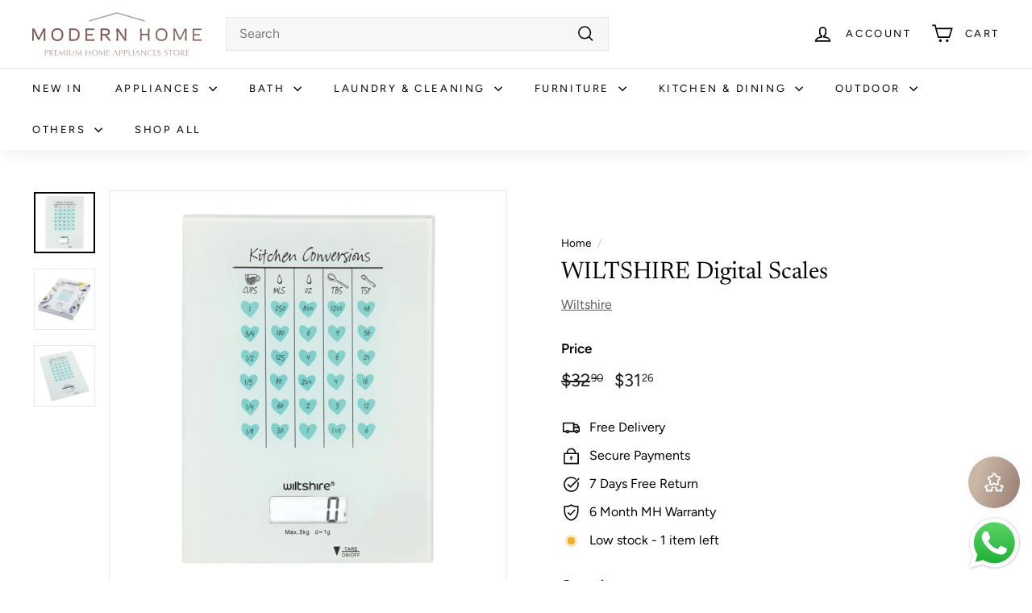

--- FILE ---
content_type: text/html; charset=utf-8
request_url: https://modernhome.sg/products/wiltshire-digital-scales
body_size: 63319
content:
<!doctype html>
<html class="no-js" lang="en" dir="ltr">
<head>
  <meta charset="utf-8">
  <meta http-equiv="X-UA-Compatible" content="IE=edge,chrome=1">
  <meta name="viewport" content="width=device-width,initial-scale=1">
  <meta name="theme-color" content="#000000">
  <link rel="canonical" href="https://modernhome.sg/products/wiltshire-digital-scales">
  <link rel="preload" as="script" href="//modernhome.sg/cdn/shop/t/21/assets/theme.js?v=45978310851119577341721722809">
  <link rel="preconnect" href="https://cdn.shopify.com" crossorigin>
  <link rel="preconnect" href="https://fonts.shopifycdn.com" crossorigin>
  <link rel="dns-prefetch" href="https://productreviews.shopifycdn.com">
  <link rel="dns-prefetch" href="https://ajax.googleapis.com">
  <link rel="dns-prefetch" href="https://maps.googleapis.com">
  <link rel="dns-prefetch" href="https://maps.gstatic.com">

<!-- Google Tag Manager -->
<script>(function(w,d,s,l,i){w[l]=w[l]||[];w[l].push({'gtm.start':
new Date().getTime(),event:'gtm.js'});var f=d.getElementsByTagName(s)[0],
j=d.createElement(s),dl=l!='dataLayer'?'&l='+l:'';j.async=true;j.src=
'https://www.googletagmanager.com/gtm.js?id='+i+dl;f.parentNode.insertBefore(j,f);
})(window,document,'script','dataLayer','GTM-5XWH3WHR');</script>
<!-- End Google Tag Manager --><link rel="shortcut icon" href="//modernhome.sg/cdn/shop/files/favicon-modern-home_4x_32x32.png?v=1613754531" type="image/png" /><title>WILTSHIRE Digital Scales | Modern Home SG
&ndash; ModernHome SG 
</title>
<meta name="description" content="WILTSHIRE Digital Scales - Shop for WILTSHIRE Digital Scales at Modern Home Singapore - Digital Scale - Kitchen Digital Scale - Kitchen Weighing Scale - Small Weighing Scale - Cooking Weighing Scale - Baking Weighing Scale - Buy Digital Scale - Buy Kitchen Scale"><meta property="og:site_name" content="ModernHome SG ">
  <meta property="og:url" content="https://modernhome.sg/products/wiltshire-digital-scales">
  <meta property="og:title" content="WILTSHIRE Digital Scales">
  <meta property="og:type" content="product">
  <meta property="og:description" content="WILTSHIRE Digital Scales - Shop for WILTSHIRE Digital Scales at Modern Home Singapore - Digital Scale - Kitchen Digital Scale - Kitchen Weighing Scale - Small Weighing Scale - Cooking Weighing Scale - Baking Weighing Scale - Buy Digital Scale - Buy Kitchen Scale"><meta property="og:image" content="http://modernhome.sg/cdn/shop/products/HW0970-3_4f6db439-3f16-474c-83e6-4674aafbe158.jpg?v=1649648680">
    <meta property="og:image:secure_url" content="https://modernhome.sg/cdn/shop/products/HW0970-3_4f6db439-3f16-474c-83e6-4674aafbe158.jpg?v=1649648680">
    <meta property="og:image:width" content="1000">
    <meta property="og:image:height" content="1000"><meta name="twitter:site" content="@">
  <meta name="twitter:card" content="summary_large_image">
  <meta name="twitter:title" content="WILTSHIRE Digital Scales">
  <meta name="twitter:description" content="WILTSHIRE Digital Scales - Shop for WILTSHIRE Digital Scales at Modern Home Singapore - Digital Scale - Kitchen Digital Scale - Kitchen Weighing Scale - Small Weighing Scale - Cooking Weighing Scale - Baking Weighing Scale - Buy Digital Scale - Buy Kitchen Scale">
<link rel="stylesheet" href="//modernhome.sg/cdn/shop/t/21/assets/country-flags.css"><style data-shopify>@font-face {
  font-family: Newsreader;
  font-weight: 400;
  font-style: normal;
  font-display: swap;
  src: url("//modernhome.sg/cdn/fonts/newsreader/newsreader_n4.b5d1a51abefc3e451a1095094f8cb52bc71994eb.woff2") format("woff2"),
       url("//modernhome.sg/cdn/fonts/newsreader/newsreader_n4.faab5347776428001f201c86fe4c783d23b58a25.woff") format("woff");
}

  @font-face {
  font-family: Figtree;
  font-weight: 400;
  font-style: normal;
  font-display: swap;
  src: url("//modernhome.sg/cdn/fonts/figtree/figtree_n4.3c0838aba1701047e60be6a99a1b0a40ce9b8419.woff2") format("woff2"),
       url("//modernhome.sg/cdn/fonts/figtree/figtree_n4.c0575d1db21fc3821f17fd6617d3dee552312137.woff") format("woff");
}


  @font-face {
  font-family: Figtree;
  font-weight: 600;
  font-style: normal;
  font-display: swap;
  src: url("//modernhome.sg/cdn/fonts/figtree/figtree_n6.9d1ea52bb49a0a86cfd1b0383d00f83d3fcc14de.woff2") format("woff2"),
       url("//modernhome.sg/cdn/fonts/figtree/figtree_n6.f0fcdea525a0e47b2ae4ab645832a8e8a96d31d3.woff") format("woff");
}

  @font-face {
  font-family: Figtree;
  font-weight: 400;
  font-style: italic;
  font-display: swap;
  src: url("//modernhome.sg/cdn/fonts/figtree/figtree_i4.89f7a4275c064845c304a4cf8a4a586060656db2.woff2") format("woff2"),
       url("//modernhome.sg/cdn/fonts/figtree/figtree_i4.6f955aaaafc55a22ffc1f32ecf3756859a5ad3e2.woff") format("woff");
}

  @font-face {
  font-family: Figtree;
  font-weight: 600;
  font-style: italic;
  font-display: swap;
  src: url("//modernhome.sg/cdn/fonts/figtree/figtree_i6.702baae75738b446cfbed6ac0d60cab7b21e61ba.woff2") format("woff2"),
       url("//modernhome.sg/cdn/fonts/figtree/figtree_i6.6b8dc40d16c9905d29525156e284509f871ce8f9.woff") format("woff");
}

</style><link href="//modernhome.sg/cdn/shop/t/21/assets/theme.css?v=148433014260149667331753253324" rel="stylesheet" type="text/css" media="all" />
  <link href="//modernhome.sg/cdn/shop/t/21/assets/next.css?v=158866798463962457201721722809" rel="stylesheet" type="text/css" media="all" />
<style data-shopify>:root {
    --typeHeaderPrimary: Newsreader;
    --typeHeaderFallback: serif;
    --typeHeaderSize: 35px;
    --typeHeaderWeight: 400;
    --typeHeaderLineHeight: 1.2;
    --typeHeaderSpacing: 0.0em;

    --typeBasePrimary:Figtree;
    --typeBaseFallback:sans-serif;
    --typeBaseSize: 16px;
    --typeBaseWeight: 400;
    --typeBaseSpacing: 0.0em;
    --typeBaseLineHeight: 1.5;

    --colorSmallImageBg: #ffffff;
    --colorSmallImageBgDark: #f7f7f7;
    --colorLargeImageBg: #e7e7e7;
    --colorLargeImageBgLight: #ffffff;

    --iconWeight: 4px;
    --iconLinecaps: miter;

    
      --buttonRadius: 0;
      --btnPadding: 11px 20px;
    

    
      --roundness: 0;
    

    
      --gridThickness: 0;
    

    --productTileMargin: 5%;
    --collectionTileMargin: 5%;

    --swatchSize: 40px;
  }

  @media screen and (max-width: 768px) {
    :root {
      --typeBaseSize: 14px;

      
        --roundness: 0;
        --btnPadding: 9px 17px;
      
    }
  }</style><script>
    document.documentElement.className = document.documentElement.className.replace('no-js', 'js');

    window.theme = window.theme || {};
    theme.routes = {
      home: "/",
      collections: "/collections",
      cart: "/cart.js",
      cartPage: "/cart",
      cartAdd: "/cart/add.js",
      cartChange: "/cart/change.js",
      search: "/search",
      predictiveSearch: "/search/suggest"
    };

    theme.strings = {
      soldOut: "Sold Out",
      unavailable: "Unavailable",
      inStockLabel: "In stock, ready to ship",
      oneStockLabel: "Low stock - [count] item left",
      otherStockLabel: "Low stock - [count] items left",
      willNotShipUntil: "Ready to ship [date]",
      willBeInStockAfter: "Back in stock [date]",
      waitingForStock: "Inventory on the way",
      savePrice: "Save [saved_amount]",
      cartEmpty: "Your cart is currently empty.",
      cartTermsConfirmation: "You must agree with the terms and conditions of sales to check out",
      searchCollections: "Collections",
      searchPages: "Pages",
      searchArticles: "Articles",
      maxQuantity: "You can only have [quantity] of [title] in your cart."
    };
    theme.settings = {
      cartType: "page",
      isCustomerTemplate: false,
      moneyFormat: "${{amount}}",
      saveType: "dollar",
      productImageSize: "square",
      productImageCover: false,
      predictiveSearch: true,
      predictiveSearchType: null,
      superScriptSetting: true,
      superScriptPrice: true,
      quickView: false,
      quickAdd: false,
      themeName: 'Expanse',
      themeVersion: "4.4.1"
    };
  </script>

  <script>window.performance && window.performance.mark && window.performance.mark('shopify.content_for_header.start');</script><meta name="google-site-verification" content="yXN6Ygct7Exn2NSaxjieq2gTIxL4O5p6TkD8UYVYtog">
<meta id="shopify-digital-wallet" name="shopify-digital-wallet" content="/43378933913/digital_wallets/dialog">
<meta name="shopify-checkout-api-token" content="3ce71b35dcd6df791e7ec2543f623f85">
<meta id="in-context-paypal-metadata" data-shop-id="43378933913" data-venmo-supported="false" data-environment="production" data-locale="en_US" data-paypal-v4="true" data-currency="SGD">
<link rel="alternate" hreflang="x-default" href="https://modernhome.sg/products/wiltshire-digital-scales">
<link rel="alternate" hreflang="en" href="https://modernhome.sg/products/wiltshire-digital-scales">
<link rel="alternate" hreflang="ms" href="https://modernhome.sg/ms/products/wiltshire-digital-scales">
<link rel="alternate" type="application/json+oembed" href="https://modernhome.sg/products/wiltshire-digital-scales.oembed">
<script async="async" src="/checkouts/internal/preloads.js?locale=en-SG"></script>
<link rel="preconnect" href="https://shop.app" crossorigin="anonymous">
<script async="async" src="https://shop.app/checkouts/internal/preloads.js?locale=en-SG&shop_id=43378933913" crossorigin="anonymous"></script>
<script id="apple-pay-shop-capabilities" type="application/json">{"shopId":43378933913,"countryCode":"SG","currencyCode":"SGD","merchantCapabilities":["supports3DS"],"merchantId":"gid:\/\/shopify\/Shop\/43378933913","merchantName":"ModernHome SG ","requiredBillingContactFields":["postalAddress","email","phone"],"requiredShippingContactFields":["postalAddress","email","phone"],"shippingType":"shipping","supportedNetworks":["visa","masterCard","amex"],"total":{"type":"pending","label":"ModernHome SG ","amount":"1.00"},"shopifyPaymentsEnabled":true,"supportsSubscriptions":true}</script>
<script id="shopify-features" type="application/json">{"accessToken":"3ce71b35dcd6df791e7ec2543f623f85","betas":["rich-media-storefront-analytics"],"domain":"modernhome.sg","predictiveSearch":true,"shopId":43378933913,"locale":"en"}</script>
<script>var Shopify = Shopify || {};
Shopify.shop = "modernhome-sg.myshopify.com";
Shopify.locale = "en";
Shopify.currency = {"active":"SGD","rate":"1.0"};
Shopify.country = "SG";
Shopify.theme = {"name":"WIP UIUX","id":136862138521,"schema_name":"Expanse","schema_version":"4.4.1","theme_store_id":902,"role":"main"};
Shopify.theme.handle = "null";
Shopify.theme.style = {"id":null,"handle":null};
Shopify.cdnHost = "modernhome.sg/cdn";
Shopify.routes = Shopify.routes || {};
Shopify.routes.root = "/";</script>
<script type="module">!function(o){(o.Shopify=o.Shopify||{}).modules=!0}(window);</script>
<script>!function(o){function n(){var o=[];function n(){o.push(Array.prototype.slice.apply(arguments))}return n.q=o,n}var t=o.Shopify=o.Shopify||{};t.loadFeatures=n(),t.autoloadFeatures=n()}(window);</script>
<script>
  window.ShopifyPay = window.ShopifyPay || {};
  window.ShopifyPay.apiHost = "shop.app\/pay";
  window.ShopifyPay.redirectState = null;
</script>
<script id="shop-js-analytics" type="application/json">{"pageType":"product"}</script>
<script defer="defer" async type="module" src="//modernhome.sg/cdn/shopifycloud/shop-js/modules/v2/client.init-shop-cart-sync_BT-GjEfc.en.esm.js"></script>
<script defer="defer" async type="module" src="//modernhome.sg/cdn/shopifycloud/shop-js/modules/v2/chunk.common_D58fp_Oc.esm.js"></script>
<script defer="defer" async type="module" src="//modernhome.sg/cdn/shopifycloud/shop-js/modules/v2/chunk.modal_xMitdFEc.esm.js"></script>
<script type="module">
  await import("//modernhome.sg/cdn/shopifycloud/shop-js/modules/v2/client.init-shop-cart-sync_BT-GjEfc.en.esm.js");
await import("//modernhome.sg/cdn/shopifycloud/shop-js/modules/v2/chunk.common_D58fp_Oc.esm.js");
await import("//modernhome.sg/cdn/shopifycloud/shop-js/modules/v2/chunk.modal_xMitdFEc.esm.js");

  window.Shopify.SignInWithShop?.initShopCartSync?.({"fedCMEnabled":true,"windoidEnabled":true});

</script>
<script>
  window.Shopify = window.Shopify || {};
  if (!window.Shopify.featureAssets) window.Shopify.featureAssets = {};
  window.Shopify.featureAssets['shop-js'] = {"shop-cart-sync":["modules/v2/client.shop-cart-sync_DZOKe7Ll.en.esm.js","modules/v2/chunk.common_D58fp_Oc.esm.js","modules/v2/chunk.modal_xMitdFEc.esm.js"],"init-fed-cm":["modules/v2/client.init-fed-cm_B6oLuCjv.en.esm.js","modules/v2/chunk.common_D58fp_Oc.esm.js","modules/v2/chunk.modal_xMitdFEc.esm.js"],"shop-cash-offers":["modules/v2/client.shop-cash-offers_D2sdYoxE.en.esm.js","modules/v2/chunk.common_D58fp_Oc.esm.js","modules/v2/chunk.modal_xMitdFEc.esm.js"],"shop-login-button":["modules/v2/client.shop-login-button_QeVjl5Y3.en.esm.js","modules/v2/chunk.common_D58fp_Oc.esm.js","modules/v2/chunk.modal_xMitdFEc.esm.js"],"pay-button":["modules/v2/client.pay-button_DXTOsIq6.en.esm.js","modules/v2/chunk.common_D58fp_Oc.esm.js","modules/v2/chunk.modal_xMitdFEc.esm.js"],"shop-button":["modules/v2/client.shop-button_DQZHx9pm.en.esm.js","modules/v2/chunk.common_D58fp_Oc.esm.js","modules/v2/chunk.modal_xMitdFEc.esm.js"],"avatar":["modules/v2/client.avatar_BTnouDA3.en.esm.js"],"init-windoid":["modules/v2/client.init-windoid_CR1B-cfM.en.esm.js","modules/v2/chunk.common_D58fp_Oc.esm.js","modules/v2/chunk.modal_xMitdFEc.esm.js"],"init-shop-for-new-customer-accounts":["modules/v2/client.init-shop-for-new-customer-accounts_C_vY_xzh.en.esm.js","modules/v2/client.shop-login-button_QeVjl5Y3.en.esm.js","modules/v2/chunk.common_D58fp_Oc.esm.js","modules/v2/chunk.modal_xMitdFEc.esm.js"],"init-shop-email-lookup-coordinator":["modules/v2/client.init-shop-email-lookup-coordinator_BI7n9ZSv.en.esm.js","modules/v2/chunk.common_D58fp_Oc.esm.js","modules/v2/chunk.modal_xMitdFEc.esm.js"],"init-shop-cart-sync":["modules/v2/client.init-shop-cart-sync_BT-GjEfc.en.esm.js","modules/v2/chunk.common_D58fp_Oc.esm.js","modules/v2/chunk.modal_xMitdFEc.esm.js"],"shop-toast-manager":["modules/v2/client.shop-toast-manager_DiYdP3xc.en.esm.js","modules/v2/chunk.common_D58fp_Oc.esm.js","modules/v2/chunk.modal_xMitdFEc.esm.js"],"init-customer-accounts":["modules/v2/client.init-customer-accounts_D9ZNqS-Q.en.esm.js","modules/v2/client.shop-login-button_QeVjl5Y3.en.esm.js","modules/v2/chunk.common_D58fp_Oc.esm.js","modules/v2/chunk.modal_xMitdFEc.esm.js"],"init-customer-accounts-sign-up":["modules/v2/client.init-customer-accounts-sign-up_iGw4briv.en.esm.js","modules/v2/client.shop-login-button_QeVjl5Y3.en.esm.js","modules/v2/chunk.common_D58fp_Oc.esm.js","modules/v2/chunk.modal_xMitdFEc.esm.js"],"shop-follow-button":["modules/v2/client.shop-follow-button_CqMgW2wH.en.esm.js","modules/v2/chunk.common_D58fp_Oc.esm.js","modules/v2/chunk.modal_xMitdFEc.esm.js"],"checkout-modal":["modules/v2/client.checkout-modal_xHeaAweL.en.esm.js","modules/v2/chunk.common_D58fp_Oc.esm.js","modules/v2/chunk.modal_xMitdFEc.esm.js"],"shop-login":["modules/v2/client.shop-login_D91U-Q7h.en.esm.js","modules/v2/chunk.common_D58fp_Oc.esm.js","modules/v2/chunk.modal_xMitdFEc.esm.js"],"lead-capture":["modules/v2/client.lead-capture_BJmE1dJe.en.esm.js","modules/v2/chunk.common_D58fp_Oc.esm.js","modules/v2/chunk.modal_xMitdFEc.esm.js"],"payment-terms":["modules/v2/client.payment-terms_Ci9AEqFq.en.esm.js","modules/v2/chunk.common_D58fp_Oc.esm.js","modules/v2/chunk.modal_xMitdFEc.esm.js"]};
</script>
<script>(function() {
  var isLoaded = false;
  function asyncLoad() {
    if (isLoaded) return;
    isLoaded = true;
    var urls = ["\/\/code.tidio.co\/mfrvofhibx7b99kuobw59rqfnti8rdfe.js?shop=modernhome-sg.myshopify.com","https:\/\/gateway.apaylater.com\/plugins\/shopify-product-detail.js?shop=modernhome-sg.myshopify.com","https:\/\/gateway.apaylater.com\/plugins\/shopify-product-list.js?shop=modernhome-sg.myshopify.com","https:\/\/rec.autocommerce.io\/recommender_javascript?shop=modernhome-sg.myshopify.com","https:\/\/phpstack-1035961-3646380.cloudwaysapps.com\/js\/storefront.js?shop=modernhome-sg.myshopify.com","https:\/\/cdn.shopify.com\/s\/files\/1\/0597\/3783\/3627\/files\/tpsectioninstall.min.js?v=1725963050\u0026t=tapita-section-script-tags\u0026shop=modernhome-sg.myshopify.com","https:\/\/shipping-bar.conversionbear.com\/script?app=shipping_bar\u0026shop=modernhome-sg.myshopify.com"];
    for (var i = 0; i < urls.length; i++) {
      var s = document.createElement('script');
      s.type = 'text/javascript';
      s.async = true;
      s.src = urls[i];
      var x = document.getElementsByTagName('script')[0];
      x.parentNode.insertBefore(s, x);
    }
  };
  if(window.attachEvent) {
    window.attachEvent('onload', asyncLoad);
  } else {
    window.addEventListener('load', asyncLoad, false);
  }
})();</script>
<script id="__st">var __st={"a":43378933913,"offset":28800,"reqid":"9d4c7d4a-4729-4f83-90b6-8dd21b9fb6a0-1769238821","pageurl":"modernhome.sg\/products\/wiltshire-digital-scales","u":"0d39b694fd0c","p":"product","rtyp":"product","rid":7363733684377};</script>
<script>window.ShopifyPaypalV4VisibilityTracking = true;</script>
<script id="captcha-bootstrap">!function(){'use strict';const t='contact',e='account',n='new_comment',o=[[t,t],['blogs',n],['comments',n],[t,'customer']],c=[[e,'customer_login'],[e,'guest_login'],[e,'recover_customer_password'],[e,'create_customer']],r=t=>t.map((([t,e])=>`form[action*='/${t}']:not([data-nocaptcha='true']) input[name='form_type'][value='${e}']`)).join(','),a=t=>()=>t?[...document.querySelectorAll(t)].map((t=>t.form)):[];function s(){const t=[...o],e=r(t);return a(e)}const i='password',u='form_key',d=['recaptcha-v3-token','g-recaptcha-response','h-captcha-response',i],f=()=>{try{return window.sessionStorage}catch{return}},m='__shopify_v',_=t=>t.elements[u];function p(t,e,n=!1){try{const o=window.sessionStorage,c=JSON.parse(o.getItem(e)),{data:r}=function(t){const{data:e,action:n}=t;return t[m]||n?{data:e,action:n}:{data:t,action:n}}(c);for(const[e,n]of Object.entries(r))t.elements[e]&&(t.elements[e].value=n);n&&o.removeItem(e)}catch(o){console.error('form repopulation failed',{error:o})}}const l='form_type',E='cptcha';function T(t){t.dataset[E]=!0}const w=window,h=w.document,L='Shopify',v='ce_forms',y='captcha';let A=!1;((t,e)=>{const n=(g='f06e6c50-85a8-45c8-87d0-21a2b65856fe',I='https://cdn.shopify.com/shopifycloud/storefront-forms-hcaptcha/ce_storefront_forms_captcha_hcaptcha.v1.5.2.iife.js',D={infoText:'Protected by hCaptcha',privacyText:'Privacy',termsText:'Terms'},(t,e,n)=>{const o=w[L][v],c=o.bindForm;if(c)return c(t,g,e,D).then(n);var r;o.q.push([[t,g,e,D],n]),r=I,A||(h.body.append(Object.assign(h.createElement('script'),{id:'captcha-provider',async:!0,src:r})),A=!0)});var g,I,D;w[L]=w[L]||{},w[L][v]=w[L][v]||{},w[L][v].q=[],w[L][y]=w[L][y]||{},w[L][y].protect=function(t,e){n(t,void 0,e),T(t)},Object.freeze(w[L][y]),function(t,e,n,w,h,L){const[v,y,A,g]=function(t,e,n){const i=e?o:[],u=t?c:[],d=[...i,...u],f=r(d),m=r(i),_=r(d.filter((([t,e])=>n.includes(e))));return[a(f),a(m),a(_),s()]}(w,h,L),I=t=>{const e=t.target;return e instanceof HTMLFormElement?e:e&&e.form},D=t=>v().includes(t);t.addEventListener('submit',(t=>{const e=I(t);if(!e)return;const n=D(e)&&!e.dataset.hcaptchaBound&&!e.dataset.recaptchaBound,o=_(e),c=g().includes(e)&&(!o||!o.value);(n||c)&&t.preventDefault(),c&&!n&&(function(t){try{if(!f())return;!function(t){const e=f();if(!e)return;const n=_(t);if(!n)return;const o=n.value;o&&e.removeItem(o)}(t);const e=Array.from(Array(32),(()=>Math.random().toString(36)[2])).join('');!function(t,e){_(t)||t.append(Object.assign(document.createElement('input'),{type:'hidden',name:u})),t.elements[u].value=e}(t,e),function(t,e){const n=f();if(!n)return;const o=[...t.querySelectorAll(`input[type='${i}']`)].map((({name:t})=>t)),c=[...d,...o],r={};for(const[a,s]of new FormData(t).entries())c.includes(a)||(r[a]=s);n.setItem(e,JSON.stringify({[m]:1,action:t.action,data:r}))}(t,e)}catch(e){console.error('failed to persist form',e)}}(e),e.submit())}));const S=(t,e)=>{t&&!t.dataset[E]&&(n(t,e.some((e=>e===t))),T(t))};for(const o of['focusin','change'])t.addEventListener(o,(t=>{const e=I(t);D(e)&&S(e,y())}));const B=e.get('form_key'),M=e.get(l),P=B&&M;t.addEventListener('DOMContentLoaded',(()=>{const t=y();if(P)for(const e of t)e.elements[l].value===M&&p(e,B);[...new Set([...A(),...v().filter((t=>'true'===t.dataset.shopifyCaptcha))])].forEach((e=>S(e,t)))}))}(h,new URLSearchParams(w.location.search),n,t,e,['guest_login'])})(!0,!0)}();</script>
<script integrity="sha256-4kQ18oKyAcykRKYeNunJcIwy7WH5gtpwJnB7kiuLZ1E=" data-source-attribution="shopify.loadfeatures" defer="defer" src="//modernhome.sg/cdn/shopifycloud/storefront/assets/storefront/load_feature-a0a9edcb.js" crossorigin="anonymous"></script>
<script crossorigin="anonymous" defer="defer" src="//modernhome.sg/cdn/shopifycloud/storefront/assets/shopify_pay/storefront-65b4c6d7.js?v=20250812"></script>
<script data-source-attribution="shopify.dynamic_checkout.dynamic.init">var Shopify=Shopify||{};Shopify.PaymentButton=Shopify.PaymentButton||{isStorefrontPortableWallets:!0,init:function(){window.Shopify.PaymentButton.init=function(){};var t=document.createElement("script");t.src="https://modernhome.sg/cdn/shopifycloud/portable-wallets/latest/portable-wallets.en.js",t.type="module",document.head.appendChild(t)}};
</script>
<script data-source-attribution="shopify.dynamic_checkout.buyer_consent">
  function portableWalletsHideBuyerConsent(e){var t=document.getElementById("shopify-buyer-consent"),n=document.getElementById("shopify-subscription-policy-button");t&&n&&(t.classList.add("hidden"),t.setAttribute("aria-hidden","true"),n.removeEventListener("click",e))}function portableWalletsShowBuyerConsent(e){var t=document.getElementById("shopify-buyer-consent"),n=document.getElementById("shopify-subscription-policy-button");t&&n&&(t.classList.remove("hidden"),t.removeAttribute("aria-hidden"),n.addEventListener("click",e))}window.Shopify?.PaymentButton&&(window.Shopify.PaymentButton.hideBuyerConsent=portableWalletsHideBuyerConsent,window.Shopify.PaymentButton.showBuyerConsent=portableWalletsShowBuyerConsent);
</script>
<script>
  function portableWalletsCleanup(e){e&&e.src&&console.error("Failed to load portable wallets script "+e.src);var t=document.querySelectorAll("shopify-accelerated-checkout .shopify-payment-button__skeleton, shopify-accelerated-checkout-cart .wallet-cart-button__skeleton"),e=document.getElementById("shopify-buyer-consent");for(let e=0;e<t.length;e++)t[e].remove();e&&e.remove()}function portableWalletsNotLoadedAsModule(e){e instanceof ErrorEvent&&"string"==typeof e.message&&e.message.includes("import.meta")&&"string"==typeof e.filename&&e.filename.includes("portable-wallets")&&(window.removeEventListener("error",portableWalletsNotLoadedAsModule),window.Shopify.PaymentButton.failedToLoad=e,"loading"===document.readyState?document.addEventListener("DOMContentLoaded",window.Shopify.PaymentButton.init):window.Shopify.PaymentButton.init())}window.addEventListener("error",portableWalletsNotLoadedAsModule);
</script>

<script type="module" src="https://modernhome.sg/cdn/shopifycloud/portable-wallets/latest/portable-wallets.en.js" onError="portableWalletsCleanup(this)" crossorigin="anonymous"></script>
<script nomodule>
  document.addEventListener("DOMContentLoaded", portableWalletsCleanup);
</script>

<link id="shopify-accelerated-checkout-styles" rel="stylesheet" media="screen" href="https://modernhome.sg/cdn/shopifycloud/portable-wallets/latest/accelerated-checkout-backwards-compat.css" crossorigin="anonymous">
<style id="shopify-accelerated-checkout-cart">
        #shopify-buyer-consent {
  margin-top: 1em;
  display: inline-block;
  width: 100%;
}

#shopify-buyer-consent.hidden {
  display: none;
}

#shopify-subscription-policy-button {
  background: none;
  border: none;
  padding: 0;
  text-decoration: underline;
  font-size: inherit;
  cursor: pointer;
}

#shopify-subscription-policy-button::before {
  box-shadow: none;
}

      </style>

<script>window.performance && window.performance.mark && window.performance.mark('shopify.content_for_header.end');</script>

  <script src="//modernhome.sg/cdn/shop/t/21/assets/vendor-scripts-v2.js?v=28795867768355101311721722809" defer="defer"></script>
  <script src="//modernhome.sg/cdn/shop/t/21/assets/theme.js?v=45978310851119577341721722809" defer="defer"></script>
  <script src="//modernhome.sg/cdn/shop/t/21/assets/next.js?v=131372909002363781041721722809" defer="defer"></script>
<!--Gem_Page_Header_Script-->
<!-- "snippets/gem-app-header-scripts.liquid" was not rendered, the associated app was uninstalled -->
<!--End_Gem_Page_Header_Script-->

<!-- Global site tag (gtag.js) - Google Analytics -->
<script async src="https://www.googletagmanager.com/gtag/js?id=G-3VBE6FCKD1"></script>
<script>
  window.dataLayer = window.dataLayer || [];
  function gtag(){dataLayer.push(arguments);}
  gtag('js', new Date());

  gtag('config', 'G-3VBE6FCKD1');
</script>
  



    

    

    
  


<!-- BEGIN app block: shopify://apps/ot-theme-sections/blocks/otsb-style/45c0d634-d78b-458c-8bca-17086e7d65aa --><link href="//cdn.shopify.com/extensions/019bd955-d823-79f9-ae08-31d57ac2e623/xpify-front-base-89/assets/otsb-style.min.css" rel="stylesheet" type="text/css" media="all" />
<script>
  window.otsb={main_script_enabled:true,sliderScript:"https://cdn.shopify.com/extensions/019bd955-d823-79f9-ae08-31d57ac2e623/xpify-front-base-89/assets/otsb-splide.min.js",loadedScript:window?.otsb?.loadedScript||[],components:{splides:{}}};
</script><script src="https://cdn.shopify.com/extensions/019bd955-d823-79f9-ae08-31d57ac2e623/xpify-front-base-89/assets/otsb-script.min.js" defer="defer"></script>

<!-- END app block --><!-- BEGIN app block: shopify://apps/sk-form-builder/blocks/app/f3e35b58-5874-4ef2-8e03-c92cda6e49eb --><div class="skformscript" data-src="https://cdn.shopify.com/extensions/019bdbab-5336-76e5-90fa-d09ecea9b92a/formbuilder-theme-app-263/assets/skform.js"></div>

<script>
	window.skplan = {"freeplan":1,"plan":null,"billable":true};
</script>
<!-- END app block --><!-- BEGIN app block: shopify://apps/instafeed/blocks/head-block/c447db20-095d-4a10-9725-b5977662c9d5 --><link rel="preconnect" href="https://cdn.nfcube.com/">
<link rel="preconnect" href="https://scontent.cdninstagram.com/">


  <script>
    document.addEventListener('DOMContentLoaded', function () {
      let instafeedScript = document.createElement('script');

      
        instafeedScript.src = 'https://storage.nfcube.com/instafeed-6112ffe56bdc5dc989049a74ac122a12.js';
      

      document.body.appendChild(instafeedScript);
    });
  </script>





<!-- END app block --><!-- BEGIN app block: shopify://apps/upsell-kit/blocks/404_redirect/8210f7df-6bdf-460f-856f-3fd7208d6832 -->


<!-- END app block --><!-- BEGIN app block: shopify://apps/wisereviews-reviews-importer/blocks/wise-reviews/9ef986f0-166f-4cdf-8a67-c9585e8df5a9 -->
<script>
  window.wiseReviewsWidgetSettings = {"theme":"light","lazy_load":true,"star_color":"#f4c01e","star_rating":{"mobile_format":"abbreviation","desktop_format":"reviews_count","container_class":null,"hide_if_no_review":true},"reviews_text":"reviews","primary_color":"slate","verified_text":"Verified","read_less_text":"Read less","read_more_text":"Read more","product_reviews":{"layout":"list","star_text":"star","name_label":"Name*","card_border":"shadow","email_label":"Email*","hide_sort_by":false,"rating_label":"Rating*","sort_by_label":"Sort by","container_class":null,"default_sort_by":"RECOMMENDED","name_placeholder":"Enter your name","email_placeholder":"Enter your email address","hide_review_media":false,"review_body_label":"Review Body*","helpful_count_text":"[helpful_count] people found this helpful","hide_reviews_count":false,"review_title_label":"Review Title","helpful_button_text":"Helpful","reviewer_photo_label":"Reviewer Photo (Optional)","star_rating_position":"top_of_review_card","shop_reviews_tab_text":"Shop reviews","show_more_button_text":"Show More","thank_you_banner_text":"Thank you! Your review has been submitted.","review_body_placeholder":"Write your comment...","product_reviews_tab_text":"Product reviews","review_title_placeholder":"Title of your review","sort_by_recommended_text":"Recommended","upload_media_button_text":"Upload Media","sort_by_latest_first_text":"Latest first","sort_by_most_helpful_text":"Most helpful","sort_by_oldest_first_text":"Oldest first","submit_review_button_text":"Submit Review","reviewer_photo_button_text":"Upload Photo","sort_by_lowest_rating_text":"Lowest rating","write_a_review_button_text":"WRITE A REVIEW","sort_by_highest_rating_text":"Highest rating","hide_review_media_beside_cta":false,"indicates_required_field_text":"*indicates required field","number_of_reviews_per_page_mobile":"5","number_of_reviews_per_page_desktop":"10"},"featured_reviews":{"auto_play":true,"touch_move":false,"card_border":"shadow","container_class":null,"show_review_media":true,"show_product_name_if_available":false},"show_review_date":true,"show_review_title":false,"hide_reviewer_photo":false,"no_reviews_available_text":"No reviews available"};
  window.appEmbedEnabled = true;
  window.wiseReviewsLastUpdated = "2025-12-09 16:08:14";
</script>


<!-- END app block --><script src="https://cdn.shopify.com/extensions/019bdbab-5336-76e5-90fa-d09ecea9b92a/formbuilder-theme-app-263/assets/formbuilder.js" type="text/javascript" defer="defer"></script>
<link href="https://cdn.shopify.com/extensions/019bdbab-5336-76e5-90fa-d09ecea9b92a/formbuilder-theme-app-263/assets/formbuilder.css" rel="stylesheet" type="text/css" media="all">
<script src="https://cdn.shopify.com/extensions/019bea5f-beaf-7c2e-807f-b55f30b9558b/avada-upsell-157/assets/avada-free-gift.js" type="text/javascript" defer="defer"></script>
<script src="https://cdn.shopify.com/extensions/019b6dda-9f81-7c8b-b5f5-7756ae4a26fb/dondy-whatsapp-chat-widget-85/assets/ChatBubble.js" type="text/javascript" defer="defer"></script>
<link href="https://cdn.shopify.com/extensions/019b6dda-9f81-7c8b-b5f5-7756ae4a26fb/dondy-whatsapp-chat-widget-85/assets/ChatBubble.css" rel="stylesheet" type="text/css" media="all">
<script src="https://cdn.shopify.com/extensions/019ba36a-dbea-7190-a3e7-658a1266a630/my-app-39/assets/extension.js" type="text/javascript" defer="defer"></script>
<link href="https://cdn.shopify.com/extensions/019ba36a-dbea-7190-a3e7-658a1266a630/my-app-39/assets/extension-style.css" rel="stylesheet" type="text/css" media="all">
<script src="https://cdn.shopify.com/extensions/019aa5de-4cc9-719b-8255-052cf13ec5aa/convert-kit-314/assets/upsellkit.js" type="text/javascript" defer="defer"></script>
<link href="https://cdn.shopify.com/extensions/019aa5de-4cc9-719b-8255-052cf13ec5aa/convert-kit-314/assets/upsellkit.css" rel="stylesheet" type="text/css" media="all">
<script src="https://cdn.shopify.com/extensions/019beb1f-341f-77a2-bc07-9bf85189a490/doran-shoppable-videos-1769176232/assets/drv-sdk.js" type="text/javascript" defer="defer"></script>
<link href="https://cdn.shopify.com/extensions/019beb1f-341f-77a2-bc07-9bf85189a490/doran-shoppable-videos-1769176232/assets/drv-app.css" rel="stylesheet" type="text/css" media="all">
<script src="https://cdn.shopify.com/extensions/019b2b69-92af-767a-8dbe-3e9a1eca9b2d/scroll-bee-240/assets/scrollbee.js" type="text/javascript" defer="defer"></script>
<link href="https://monorail-edge.shopifysvc.com" rel="dns-prefetch">
<script>(function(){if ("sendBeacon" in navigator && "performance" in window) {try {var session_token_from_headers = performance.getEntriesByType('navigation')[0].serverTiming.find(x => x.name == '_s').description;} catch {var session_token_from_headers = undefined;}var session_cookie_matches = document.cookie.match(/_shopify_s=([^;]*)/);var session_token_from_cookie = session_cookie_matches && session_cookie_matches.length === 2 ? session_cookie_matches[1] : "";var session_token = session_token_from_headers || session_token_from_cookie || "";function handle_abandonment_event(e) {var entries = performance.getEntries().filter(function(entry) {return /monorail-edge.shopifysvc.com/.test(entry.name);});if (!window.abandonment_tracked && entries.length === 0) {window.abandonment_tracked = true;var currentMs = Date.now();var navigation_start = performance.timing.navigationStart;var payload = {shop_id: 43378933913,url: window.location.href,navigation_start,duration: currentMs - navigation_start,session_token,page_type: "product"};window.navigator.sendBeacon("https://monorail-edge.shopifysvc.com/v1/produce", JSON.stringify({schema_id: "online_store_buyer_site_abandonment/1.1",payload: payload,metadata: {event_created_at_ms: currentMs,event_sent_at_ms: currentMs}}));}}window.addEventListener('pagehide', handle_abandonment_event);}}());</script>
<script id="web-pixels-manager-setup">(function e(e,d,r,n,o){if(void 0===o&&(o={}),!Boolean(null===(a=null===(i=window.Shopify)||void 0===i?void 0:i.analytics)||void 0===a?void 0:a.replayQueue)){var i,a;window.Shopify=window.Shopify||{};var t=window.Shopify;t.analytics=t.analytics||{};var s=t.analytics;s.replayQueue=[],s.publish=function(e,d,r){return s.replayQueue.push([e,d,r]),!0};try{self.performance.mark("wpm:start")}catch(e){}var l=function(){var e={modern:/Edge?\/(1{2}[4-9]|1[2-9]\d|[2-9]\d{2}|\d{4,})\.\d+(\.\d+|)|Firefox\/(1{2}[4-9]|1[2-9]\d|[2-9]\d{2}|\d{4,})\.\d+(\.\d+|)|Chrom(ium|e)\/(9{2}|\d{3,})\.\d+(\.\d+|)|(Maci|X1{2}).+ Version\/(15\.\d+|(1[6-9]|[2-9]\d|\d{3,})\.\d+)([,.]\d+|)( \(\w+\)|)( Mobile\/\w+|) Safari\/|Chrome.+OPR\/(9{2}|\d{3,})\.\d+\.\d+|(CPU[ +]OS|iPhone[ +]OS|CPU[ +]iPhone|CPU IPhone OS|CPU iPad OS)[ +]+(15[._]\d+|(1[6-9]|[2-9]\d|\d{3,})[._]\d+)([._]\d+|)|Android:?[ /-](13[3-9]|1[4-9]\d|[2-9]\d{2}|\d{4,})(\.\d+|)(\.\d+|)|Android.+Firefox\/(13[5-9]|1[4-9]\d|[2-9]\d{2}|\d{4,})\.\d+(\.\d+|)|Android.+Chrom(ium|e)\/(13[3-9]|1[4-9]\d|[2-9]\d{2}|\d{4,})\.\d+(\.\d+|)|SamsungBrowser\/([2-9]\d|\d{3,})\.\d+/,legacy:/Edge?\/(1[6-9]|[2-9]\d|\d{3,})\.\d+(\.\d+|)|Firefox\/(5[4-9]|[6-9]\d|\d{3,})\.\d+(\.\d+|)|Chrom(ium|e)\/(5[1-9]|[6-9]\d|\d{3,})\.\d+(\.\d+|)([\d.]+$|.*Safari\/(?![\d.]+ Edge\/[\d.]+$))|(Maci|X1{2}).+ Version\/(10\.\d+|(1[1-9]|[2-9]\d|\d{3,})\.\d+)([,.]\d+|)( \(\w+\)|)( Mobile\/\w+|) Safari\/|Chrome.+OPR\/(3[89]|[4-9]\d|\d{3,})\.\d+\.\d+|(CPU[ +]OS|iPhone[ +]OS|CPU[ +]iPhone|CPU IPhone OS|CPU iPad OS)[ +]+(10[._]\d+|(1[1-9]|[2-9]\d|\d{3,})[._]\d+)([._]\d+|)|Android:?[ /-](13[3-9]|1[4-9]\d|[2-9]\d{2}|\d{4,})(\.\d+|)(\.\d+|)|Mobile Safari.+OPR\/([89]\d|\d{3,})\.\d+\.\d+|Android.+Firefox\/(13[5-9]|1[4-9]\d|[2-9]\d{2}|\d{4,})\.\d+(\.\d+|)|Android.+Chrom(ium|e)\/(13[3-9]|1[4-9]\d|[2-9]\d{2}|\d{4,})\.\d+(\.\d+|)|Android.+(UC? ?Browser|UCWEB|U3)[ /]?(15\.([5-9]|\d{2,})|(1[6-9]|[2-9]\d|\d{3,})\.\d+)\.\d+|SamsungBrowser\/(5\.\d+|([6-9]|\d{2,})\.\d+)|Android.+MQ{2}Browser\/(14(\.(9|\d{2,})|)|(1[5-9]|[2-9]\d|\d{3,})(\.\d+|))(\.\d+|)|K[Aa][Ii]OS\/(3\.\d+|([4-9]|\d{2,})\.\d+)(\.\d+|)/},d=e.modern,r=e.legacy,n=navigator.userAgent;return n.match(d)?"modern":n.match(r)?"legacy":"unknown"}(),u="modern"===l?"modern":"legacy",c=(null!=n?n:{modern:"",legacy:""})[u],f=function(e){return[e.baseUrl,"/wpm","/b",e.hashVersion,"modern"===e.buildTarget?"m":"l",".js"].join("")}({baseUrl:d,hashVersion:r,buildTarget:u}),m=function(e){var d=e.version,r=e.bundleTarget,n=e.surface,o=e.pageUrl,i=e.monorailEndpoint;return{emit:function(e){var a=e.status,t=e.errorMsg,s=(new Date).getTime(),l=JSON.stringify({metadata:{event_sent_at_ms:s},events:[{schema_id:"web_pixels_manager_load/3.1",payload:{version:d,bundle_target:r,page_url:o,status:a,surface:n,error_msg:t},metadata:{event_created_at_ms:s}}]});if(!i)return console&&console.warn&&console.warn("[Web Pixels Manager] No Monorail endpoint provided, skipping logging."),!1;try{return self.navigator.sendBeacon.bind(self.navigator)(i,l)}catch(e){}var u=new XMLHttpRequest;try{return u.open("POST",i,!0),u.setRequestHeader("Content-Type","text/plain"),u.send(l),!0}catch(e){return console&&console.warn&&console.warn("[Web Pixels Manager] Got an unhandled error while logging to Monorail."),!1}}}}({version:r,bundleTarget:l,surface:e.surface,pageUrl:self.location.href,monorailEndpoint:e.monorailEndpoint});try{o.browserTarget=l,function(e){var d=e.src,r=e.async,n=void 0===r||r,o=e.onload,i=e.onerror,a=e.sri,t=e.scriptDataAttributes,s=void 0===t?{}:t,l=document.createElement("script"),u=document.querySelector("head"),c=document.querySelector("body");if(l.async=n,l.src=d,a&&(l.integrity=a,l.crossOrigin="anonymous"),s)for(var f in s)if(Object.prototype.hasOwnProperty.call(s,f))try{l.dataset[f]=s[f]}catch(e){}if(o&&l.addEventListener("load",o),i&&l.addEventListener("error",i),u)u.appendChild(l);else{if(!c)throw new Error("Did not find a head or body element to append the script");c.appendChild(l)}}({src:f,async:!0,onload:function(){if(!function(){var e,d;return Boolean(null===(d=null===(e=window.Shopify)||void 0===e?void 0:e.analytics)||void 0===d?void 0:d.initialized)}()){var d=window.webPixelsManager.init(e)||void 0;if(d){var r=window.Shopify.analytics;r.replayQueue.forEach((function(e){var r=e[0],n=e[1],o=e[2];d.publishCustomEvent(r,n,o)})),r.replayQueue=[],r.publish=d.publishCustomEvent,r.visitor=d.visitor,r.initialized=!0}}},onerror:function(){return m.emit({status:"failed",errorMsg:"".concat(f," has failed to load")})},sri:function(e){var d=/^sha384-[A-Za-z0-9+/=]+$/;return"string"==typeof e&&d.test(e)}(c)?c:"",scriptDataAttributes:o}),m.emit({status:"loading"})}catch(e){m.emit({status:"failed",errorMsg:(null==e?void 0:e.message)||"Unknown error"})}}})({shopId: 43378933913,storefrontBaseUrl: "https://modernhome.sg",extensionsBaseUrl: "https://extensions.shopifycdn.com/cdn/shopifycloud/web-pixels-manager",monorailEndpoint: "https://monorail-edge.shopifysvc.com/unstable/produce_batch",surface: "storefront-renderer",enabledBetaFlags: ["2dca8a86"],webPixelsConfigList: [{"id":"1686241433","configuration":"{\"accountID\":\"123\"}","eventPayloadVersion":"v1","runtimeContext":"STRICT","scriptVersion":"34ec193f4181a27cd4d169efecb483f6","type":"APP","apiClientId":257812725761,"privacyPurposes":["ANALYTICS","SALE_OF_DATA"],"dataSharingAdjustments":{"protectedCustomerApprovalScopes":[]}},{"id":"1183187097","configuration":"{\"accountID\":\"modernhome-sg\"}","eventPayloadVersion":"v1","runtimeContext":"STRICT","scriptVersion":"5503eca56790d6863e31590c8c364ee3","type":"APP","apiClientId":12388204545,"privacyPurposes":["ANALYTICS","MARKETING","SALE_OF_DATA"],"dataSharingAdjustments":{"protectedCustomerApprovalScopes":["read_customer_email","read_customer_name","read_customer_personal_data","read_customer_phone"]}},{"id":"756744345","configuration":"{\"endpoint\":\"https:\/\/api.recomsale.com\",\"debugMode\":\"false\"}","eventPayloadVersion":"v1","runtimeContext":"STRICT","scriptVersion":"0a5678ff6f9a26e3f27e84ff9fee01c1","type":"APP","apiClientId":16880074753,"privacyPurposes":["ANALYTICS"],"dataSharingAdjustments":{"protectedCustomerApprovalScopes":["read_customer_email","read_customer_name","read_customer_personal_data"]}},{"id":"589627545","configuration":"{\"config\":\"{\\\"pixel_id\\\":\\\"G-3VBE6FCKD1\\\",\\\"target_country\\\":\\\"SG\\\",\\\"gtag_events\\\":[{\\\"type\\\":\\\"begin_checkout\\\",\\\"action_label\\\":\\\"G-3VBE6FCKD1\\\"},{\\\"type\\\":\\\"search\\\",\\\"action_label\\\":\\\"G-3VBE6FCKD1\\\"},{\\\"type\\\":\\\"view_item\\\",\\\"action_label\\\":[\\\"G-3VBE6FCKD1\\\",\\\"MC-NXCQYWC6VL\\\"]},{\\\"type\\\":\\\"purchase\\\",\\\"action_label\\\":[\\\"G-3VBE6FCKD1\\\",\\\"MC-NXCQYWC6VL\\\"]},{\\\"type\\\":\\\"page_view\\\",\\\"action_label\\\":[\\\"G-3VBE6FCKD1\\\",\\\"MC-NXCQYWC6VL\\\"]},{\\\"type\\\":\\\"add_payment_info\\\",\\\"action_label\\\":\\\"G-3VBE6FCKD1\\\"},{\\\"type\\\":\\\"add_to_cart\\\",\\\"action_label\\\":\\\"G-3VBE6FCKD1\\\"}],\\\"enable_monitoring_mode\\\":false}\"}","eventPayloadVersion":"v1","runtimeContext":"OPEN","scriptVersion":"b2a88bafab3e21179ed38636efcd8a93","type":"APP","apiClientId":1780363,"privacyPurposes":[],"dataSharingAdjustments":{"protectedCustomerApprovalScopes":["read_customer_address","read_customer_email","read_customer_name","read_customer_personal_data","read_customer_phone"]}},{"id":"496730265","configuration":"{\"accountID\":\"66a05f017773d1086a03ab3a\",\n  \"nickNameID\":\"shopify-7\",\"merchantID\": \"AADLP\"}","eventPayloadVersion":"v1","runtimeContext":"STRICT","scriptVersion":"8963cbed826fcce30d6e2b2456646c30","type":"APP","apiClientId":32665206785,"privacyPurposes":["ANALYTICS","MARKETING","SALE_OF_DATA"],"dataSharingAdjustments":{"protectedCustomerApprovalScopes":["read_customer_address","read_customer_email","read_customer_name","read_customer_personal_data","read_customer_phone"]}},{"id":"141492377","configuration":"{\"pixel_id\":\"306461037159190\",\"pixel_type\":\"facebook_pixel\",\"metaapp_system_user_token\":\"-\"}","eventPayloadVersion":"v1","runtimeContext":"OPEN","scriptVersion":"ca16bc87fe92b6042fbaa3acc2fbdaa6","type":"APP","apiClientId":2329312,"privacyPurposes":["ANALYTICS","MARKETING","SALE_OF_DATA"],"dataSharingAdjustments":{"protectedCustomerApprovalScopes":["read_customer_address","read_customer_email","read_customer_name","read_customer_personal_data","read_customer_phone"]}},{"id":"78676121","eventPayloadVersion":"v1","runtimeContext":"LAX","scriptVersion":"1","type":"CUSTOM","privacyPurposes":["ANALYTICS"],"name":"Google Analytics tag (migrated)"},{"id":"shopify-app-pixel","configuration":"{}","eventPayloadVersion":"v1","runtimeContext":"STRICT","scriptVersion":"0450","apiClientId":"shopify-pixel","type":"APP","privacyPurposes":["ANALYTICS","MARKETING"]},{"id":"shopify-custom-pixel","eventPayloadVersion":"v1","runtimeContext":"LAX","scriptVersion":"0450","apiClientId":"shopify-pixel","type":"CUSTOM","privacyPurposes":["ANALYTICS","MARKETING"]}],isMerchantRequest: false,initData: {"shop":{"name":"ModernHome SG ","paymentSettings":{"currencyCode":"SGD"},"myshopifyDomain":"modernhome-sg.myshopify.com","countryCode":"SG","storefrontUrl":"https:\/\/modernhome.sg"},"customer":null,"cart":null,"checkout":null,"productVariants":[{"price":{"amount":31.26,"currencyCode":"SGD"},"product":{"title":"WILTSHIRE Digital Scales","vendor":"Wiltshire","id":"7363733684377","untranslatedTitle":"WILTSHIRE Digital Scales","url":"\/products\/wiltshire-digital-scales","type":"Kitchen Tools \u0026 Utensils"},"id":"42035908771993","image":{"src":"\/\/modernhome.sg\/cdn\/shop\/products\/HW0970-3_4f6db439-3f16-474c-83e6-4674aafbe158.jpg?v=1649648680"},"sku":"HW1152","title":"Default Title","untranslatedTitle":"Default Title"}],"purchasingCompany":null},},"https://modernhome.sg/cdn","fcfee988w5aeb613cpc8e4bc33m6693e112",{"modern":"","legacy":""},{"shopId":"43378933913","storefrontBaseUrl":"https:\/\/modernhome.sg","extensionBaseUrl":"https:\/\/extensions.shopifycdn.com\/cdn\/shopifycloud\/web-pixels-manager","surface":"storefront-renderer","enabledBetaFlags":"[\"2dca8a86\"]","isMerchantRequest":"false","hashVersion":"fcfee988w5aeb613cpc8e4bc33m6693e112","publish":"custom","events":"[[\"page_viewed\",{}],[\"product_viewed\",{\"productVariant\":{\"price\":{\"amount\":31.26,\"currencyCode\":\"SGD\"},\"product\":{\"title\":\"WILTSHIRE Digital Scales\",\"vendor\":\"Wiltshire\",\"id\":\"7363733684377\",\"untranslatedTitle\":\"WILTSHIRE Digital Scales\",\"url\":\"\/products\/wiltshire-digital-scales\",\"type\":\"Kitchen Tools \u0026 Utensils\"},\"id\":\"42035908771993\",\"image\":{\"src\":\"\/\/modernhome.sg\/cdn\/shop\/products\/HW0970-3_4f6db439-3f16-474c-83e6-4674aafbe158.jpg?v=1649648680\"},\"sku\":\"HW1152\",\"title\":\"Default Title\",\"untranslatedTitle\":\"Default Title\"}}]]"});</script><script>
  window.ShopifyAnalytics = window.ShopifyAnalytics || {};
  window.ShopifyAnalytics.meta = window.ShopifyAnalytics.meta || {};
  window.ShopifyAnalytics.meta.currency = 'SGD';
  var meta = {"product":{"id":7363733684377,"gid":"gid:\/\/shopify\/Product\/7363733684377","vendor":"Wiltshire","type":"Kitchen Tools \u0026 Utensils","handle":"wiltshire-digital-scales","variants":[{"id":42035908771993,"price":3126,"name":"WILTSHIRE Digital Scales","public_title":null,"sku":"HW1152"}],"remote":false},"page":{"pageType":"product","resourceType":"product","resourceId":7363733684377,"requestId":"9d4c7d4a-4729-4f83-90b6-8dd21b9fb6a0-1769238821"}};
  for (var attr in meta) {
    window.ShopifyAnalytics.meta[attr] = meta[attr];
  }
</script>
<script class="analytics">
  (function () {
    var customDocumentWrite = function(content) {
      var jquery = null;

      if (window.jQuery) {
        jquery = window.jQuery;
      } else if (window.Checkout && window.Checkout.$) {
        jquery = window.Checkout.$;
      }

      if (jquery) {
        jquery('body').append(content);
      }
    };

    var hasLoggedConversion = function(token) {
      if (token) {
        return document.cookie.indexOf('loggedConversion=' + token) !== -1;
      }
      return false;
    }

    var setCookieIfConversion = function(token) {
      if (token) {
        var twoMonthsFromNow = new Date(Date.now());
        twoMonthsFromNow.setMonth(twoMonthsFromNow.getMonth() + 2);

        document.cookie = 'loggedConversion=' + token + '; expires=' + twoMonthsFromNow;
      }
    }

    var trekkie = window.ShopifyAnalytics.lib = window.trekkie = window.trekkie || [];
    if (trekkie.integrations) {
      return;
    }
    trekkie.methods = [
      'identify',
      'page',
      'ready',
      'track',
      'trackForm',
      'trackLink'
    ];
    trekkie.factory = function(method) {
      return function() {
        var args = Array.prototype.slice.call(arguments);
        args.unshift(method);
        trekkie.push(args);
        return trekkie;
      };
    };
    for (var i = 0; i < trekkie.methods.length; i++) {
      var key = trekkie.methods[i];
      trekkie[key] = trekkie.factory(key);
    }
    trekkie.load = function(config) {
      trekkie.config = config || {};
      trekkie.config.initialDocumentCookie = document.cookie;
      var first = document.getElementsByTagName('script')[0];
      var script = document.createElement('script');
      script.type = 'text/javascript';
      script.onerror = function(e) {
        var scriptFallback = document.createElement('script');
        scriptFallback.type = 'text/javascript';
        scriptFallback.onerror = function(error) {
                var Monorail = {
      produce: function produce(monorailDomain, schemaId, payload) {
        var currentMs = new Date().getTime();
        var event = {
          schema_id: schemaId,
          payload: payload,
          metadata: {
            event_created_at_ms: currentMs,
            event_sent_at_ms: currentMs
          }
        };
        return Monorail.sendRequest("https://" + monorailDomain + "/v1/produce", JSON.stringify(event));
      },
      sendRequest: function sendRequest(endpointUrl, payload) {
        // Try the sendBeacon API
        if (window && window.navigator && typeof window.navigator.sendBeacon === 'function' && typeof window.Blob === 'function' && !Monorail.isIos12()) {
          var blobData = new window.Blob([payload], {
            type: 'text/plain'
          });

          if (window.navigator.sendBeacon(endpointUrl, blobData)) {
            return true;
          } // sendBeacon was not successful

        } // XHR beacon

        var xhr = new XMLHttpRequest();

        try {
          xhr.open('POST', endpointUrl);
          xhr.setRequestHeader('Content-Type', 'text/plain');
          xhr.send(payload);
        } catch (e) {
          console.log(e);
        }

        return false;
      },
      isIos12: function isIos12() {
        return window.navigator.userAgent.lastIndexOf('iPhone; CPU iPhone OS 12_') !== -1 || window.navigator.userAgent.lastIndexOf('iPad; CPU OS 12_') !== -1;
      }
    };
    Monorail.produce('monorail-edge.shopifysvc.com',
      'trekkie_storefront_load_errors/1.1',
      {shop_id: 43378933913,
      theme_id: 136862138521,
      app_name: "storefront",
      context_url: window.location.href,
      source_url: "//modernhome.sg/cdn/s/trekkie.storefront.8d95595f799fbf7e1d32231b9a28fd43b70c67d3.min.js"});

        };
        scriptFallback.async = true;
        scriptFallback.src = '//modernhome.sg/cdn/s/trekkie.storefront.8d95595f799fbf7e1d32231b9a28fd43b70c67d3.min.js';
        first.parentNode.insertBefore(scriptFallback, first);
      };
      script.async = true;
      script.src = '//modernhome.sg/cdn/s/trekkie.storefront.8d95595f799fbf7e1d32231b9a28fd43b70c67d3.min.js';
      first.parentNode.insertBefore(script, first);
    };
    trekkie.load(
      {"Trekkie":{"appName":"storefront","development":false,"defaultAttributes":{"shopId":43378933913,"isMerchantRequest":null,"themeId":136862138521,"themeCityHash":"14375950931765563234","contentLanguage":"en","currency":"SGD","eventMetadataId":"13ad0398-2556-4bf5-bf48-e06b32183a91"},"isServerSideCookieWritingEnabled":true,"monorailRegion":"shop_domain","enabledBetaFlags":["65f19447"]},"Session Attribution":{},"S2S":{"facebookCapiEnabled":true,"source":"trekkie-storefront-renderer","apiClientId":580111}}
    );

    var loaded = false;
    trekkie.ready(function() {
      if (loaded) return;
      loaded = true;

      window.ShopifyAnalytics.lib = window.trekkie;

      var originalDocumentWrite = document.write;
      document.write = customDocumentWrite;
      try { window.ShopifyAnalytics.merchantGoogleAnalytics.call(this); } catch(error) {};
      document.write = originalDocumentWrite;

      window.ShopifyAnalytics.lib.page(null,{"pageType":"product","resourceType":"product","resourceId":7363733684377,"requestId":"9d4c7d4a-4729-4f83-90b6-8dd21b9fb6a0-1769238821","shopifyEmitted":true});

      var match = window.location.pathname.match(/checkouts\/(.+)\/(thank_you|post_purchase)/)
      var token = match? match[1]: undefined;
      if (!hasLoggedConversion(token)) {
        setCookieIfConversion(token);
        window.ShopifyAnalytics.lib.track("Viewed Product",{"currency":"SGD","variantId":42035908771993,"productId":7363733684377,"productGid":"gid:\/\/shopify\/Product\/7363733684377","name":"WILTSHIRE Digital Scales","price":"31.26","sku":"HW1152","brand":"Wiltshire","variant":null,"category":"Kitchen Tools \u0026 Utensils","nonInteraction":true,"remote":false},undefined,undefined,{"shopifyEmitted":true});
      window.ShopifyAnalytics.lib.track("monorail:\/\/trekkie_storefront_viewed_product\/1.1",{"currency":"SGD","variantId":42035908771993,"productId":7363733684377,"productGid":"gid:\/\/shopify\/Product\/7363733684377","name":"WILTSHIRE Digital Scales","price":"31.26","sku":"HW1152","brand":"Wiltshire","variant":null,"category":"Kitchen Tools \u0026 Utensils","nonInteraction":true,"remote":false,"referer":"https:\/\/modernhome.sg\/products\/wiltshire-digital-scales"});
      }
    });


        var eventsListenerScript = document.createElement('script');
        eventsListenerScript.async = true;
        eventsListenerScript.src = "//modernhome.sg/cdn/shopifycloud/storefront/assets/shop_events_listener-3da45d37.js";
        document.getElementsByTagName('head')[0].appendChild(eventsListenerScript);

})();</script>
  <script>
  if (!window.ga || (window.ga && typeof window.ga !== 'function')) {
    window.ga = function ga() {
      (window.ga.q = window.ga.q || []).push(arguments);
      if (window.Shopify && window.Shopify.analytics && typeof window.Shopify.analytics.publish === 'function') {
        window.Shopify.analytics.publish("ga_stub_called", {}, {sendTo: "google_osp_migration"});
      }
      console.error("Shopify's Google Analytics stub called with:", Array.from(arguments), "\nSee https://help.shopify.com/manual/promoting-marketing/pixels/pixel-migration#google for more information.");
    };
    if (window.Shopify && window.Shopify.analytics && typeof window.Shopify.analytics.publish === 'function') {
      window.Shopify.analytics.publish("ga_stub_initialized", {}, {sendTo: "google_osp_migration"});
    }
  }
</script>
<script
  defer
  src="https://modernhome.sg/cdn/shopifycloud/perf-kit/shopify-perf-kit-3.0.4.min.js"
  data-application="storefront-renderer"
  data-shop-id="43378933913"
  data-render-region="gcp-us-east1"
  data-page-type="product"
  data-theme-instance-id="136862138521"
  data-theme-name="Expanse"
  data-theme-version="4.4.1"
  data-monorail-region="shop_domain"
  data-resource-timing-sampling-rate="10"
  data-shs="true"
  data-shs-beacon="true"
  data-shs-export-with-fetch="true"
  data-shs-logs-sample-rate="1"
  data-shs-beacon-endpoint="https://modernhome.sg/api/collect"
></script>
</head>

<body class="template-product" data-transitions="true" data-button_style="square" data-edges="" data-type_header_capitalize="false" data-swatch_style="round" data-grid-style="simple">

<!-- Google Tag Manager (noscript) -->
<noscript><iframe src="https://www.googletagmanager.com/ns.html?id=GTM-5XWH3WHR"
height="0" width="0" style="display:none;visibility:hidden"></iframe></noscript>
<!-- End Google Tag Manager (noscript) -->
  
  
    <script type="text/javascript">window.setTimeout(function() { document.body.className += " loaded"; }, 25);</script>
  

  <a class="in-page-link visually-hidden skip-link" href="#MainContent">Skip to content</a>

  <div id="PageContainer" class="page-container">
    <div class="transition-body"><!-- BEGIN sections: header-group -->
<div id="shopify-section-sections--16980495597721__header" class="shopify-section shopify-section-group-header-group header-section"><style>
  .site-nav__link {
    font-size: 13px;
  }
  
    .site-nav__link {
      text-transform: uppercase;
      letter-spacing: 0.2em;
    }
  

  
.site-header,
    .site-header__element--sub {
      box-shadow: 0 0 25px rgb(0 0 0 / 10%);
    }

    .is-light .site-header,
    .is-light .site-header__element--sub {
      box-shadow: none;
    }</style>

<div data-section-id="sections--16980495597721__header" data-section-type="header">
  <div id="HeaderWrapper" class="header-wrapper">
    <header
      id="SiteHeader"
      class="site-header"
      data-sticky="true"
      data-overlay="false">

      <div class="site-header__element site-header__element--top">
        <div class="page-width">
          <div class="header-layout" data-layout="below" data-nav="below" data-logo-align="left"><div class="header-item header-item--compress-nav small--hide">
                <button type="button" class="site-nav__link site-nav__link--icon site-nav__compress-menu">
                  <svg aria-hidden="true" focusable="false" role="presentation" class="icon icon-hamburger" viewBox="0 0 64 64"><path d="M7 15h51">.</path><path d="M7 32h43">.</path><path d="M7 49h51">.</path></svg>
                  <span class="icon__fallback-text">Site navigation</span>
                </button>
              </div><div class="header-item header-item--logo"><style data-shopify>.header-item--logo,
    [data-layout="left-center"] .header-item--logo,
    [data-layout="left-center"] .header-item--icons {
      flex: 0 1 110px;
    }

    @media only screen and (min-width: 769px) {
      .header-item--logo,
      [data-layout="left-center"] .header-item--logo,
      [data-layout="left-center"] .header-item--icons {
        flex: 0 0 210px;
      }
    }

    .site-header__logo a {
      width: 110px;
    }
    .is-light .site-header__logo .logo--inverted {
      width: 110px;
    }
    @media only screen and (min-width: 769px) {
      .site-header__logo a {
        width: 210px;
      }

      .is-light .site-header__logo .logo--inverted {
        width: 210px;
      }
    }</style><div class="h1 site-header__logo" ><span class="visually-hidden">ModernHome SG </span>
      
      <a
        href="/"
        class="site-header__logo-link">

        





<image-element data-aos="image-fade-in" data-aos-offset="150">


  
    
    <img src="//modernhome.sg/cdn/shop/files/modern-home-03_d701726d-fb70-497f-a91b-19e45fcb9e76.svg?v=1681811380&amp;width=420" alt="" srcset="//modernhome.sg/cdn/shop/files/modern-home-03_d701726d-fb70-497f-a91b-19e45fcb9e76.svg?v=1681811380&amp;width=210 210w, //modernhome.sg/cdn/shop/files/modern-home-03_d701726d-fb70-497f-a91b-19e45fcb9e76.svg?v=1681811380&amp;width=420 420w" width="210" height="53.72093023255814" loading="eager" class="small--hide image-element" sizes="210px" style="max-height: 53.72093023255814px;max-width: 210px;">
  


</image-element>






<image-element data-aos="image-fade-in" data-aos-offset="150">


  
    
    <img src="//modernhome.sg/cdn/shop/files/modern-home-03_d701726d-fb70-497f-a91b-19e45fcb9e76.svg?v=1681811380&amp;width=220" alt="" srcset="//modernhome.sg/cdn/shop/files/modern-home-03_d701726d-fb70-497f-a91b-19e45fcb9e76.svg?v=1681811380&amp;width=110 110w, //modernhome.sg/cdn/shop/files/modern-home-03_d701726d-fb70-497f-a91b-19e45fcb9e76.svg?v=1681811380&amp;width=220 220w" width="110" height="28.13953488372093" loading="eager" class="medium-up--hide image-element" sizes="110px" style="max-height: 28.13953488372093px;max-width: 110px;">
  


</image-element>


</a></div></div><div class="header-item header-item--search small--hide"><predictive-search data-context="header" data-enabled="true" data-dark="false">
  <div class="predictive__screen" data-screen></div>
  <form action="/search" method="get" role="search">
    <label for="Search" class="hidden-label">Search</label>
    <div class="search__input-wrap">
      <input
        class="search__input"
        id="Search"
        type="search"
        name="q"
        value=""
        role="combobox"
        aria-expanded="false"
        aria-owns="predictive-search-results"
        aria-controls="predictive-search-results"
        aria-haspopup="listbox"
        aria-autocomplete="list"
        autocorrect="off"
        autocomplete="off"
        autocapitalize="off"
        spellcheck="false"
        placeholder="Search"
        tabindex="0"
      >
      <input name="options[prefix]" type="hidden" value="last">
      <button class="btn--search" type="submit">
        <svg aria-hidden="true" focusable="false" role="presentation" class="icon icon-search" viewBox="0 0 64 64"><defs><style>.cls-1{fill:none;stroke:#000;stroke-miterlimit:10;stroke-width:2px}</style></defs><path class="cls-1" d="M47.16 28.58A18.58 18.58 0 1 1 28.58 10a18.58 18.58 0 0 1 18.58 18.58zM54 54L41.94 42"/></svg>
        <span class="icon__fallback-text">Search</span>
      </button>
    </div>

    <button class="btn--close-search">
      <svg aria-hidden="true" focusable="false" role="presentation" class="icon icon-close" viewBox="0 0 64 64"><defs><style>.cls-1{fill:none;stroke:#000;stroke-miterlimit:10;stroke-width:2px}</style></defs><path class="cls-1" d="M19 17.61l27.12 27.13m0-27.13L19 44.74"/></svg>
    </button>
    <div id="predictive-search" class="search__results" tabindex="-1"></div>
  </form>
</predictive-search>
</div><div class="header-item header-item--icons"><div class="site-nav">
  <div class="site-nav__icons">
    <a href="/search" class="site-nav__link site-nav__link--icon js-search-header medium-up--hide js-no-transition">
      <svg aria-hidden="true" focusable="false" role="presentation" class="icon icon-search" viewBox="0 0 64 64"><path d="M47.16 28.58A18.58 18.58 0 1 1 28.58 10a18.58 18.58 0 0 1 18.58 18.58ZM54 54 41.94 42" style="stroke-miterlimit:10"/></svg>
      <span class="icon__fallback-text">Search</span>
    </a><a class="site-nav__link site-nav__link--icon small--hide" href="/account">
        <svg aria-hidden="true" focusable="false" role="presentation" class="icon icon-user" viewBox="0 0 64 64"><path d="M35 39.84v-2.53c3.3-1.91 6-6.66 6-11.42 0-7.63 0-13.82-9-13.82s-9 6.19-9 13.82c0 4.76 2.7 9.51 6 11.42v2.53c-10.18.85-18 6-18 12.16h42c0-6.19-7.82-11.31-18-12.16Z" style="stroke-miterlimit:10"/></svg>
        <span class="site-nav__icon-label small--hide">
          Account
        </span>
      </a><a href="/cart"
      id="HeaderCartTrigger"
      aria-controls="HeaderCart"
      class="site-nav__link site-nav__link--icon js-no-transition"
      data-icon="cart"
      aria-label="Cart"
    >
      <span class="cart-link"><svg aria-hidden="true" focusable="false" role="presentation" class="icon icon-cart" viewBox="0 0 64 64"><path style="stroke-miterlimit:10" d="M14 17.44h46.79l-7.94 25.61H20.96l-9.65-35.1H3"/><circle cx="27" cy="53" r="2"/><circle cx="47" cy="53" r="2"/></svg><span class="cart-link__bubble">
          <span class="cart-link__bubble-num">0</span>
        </span>
      </span>
      <span class="site-nav__icon-label small--hide">
        Cart
      </span>
    </a>

    <button type="button"
      aria-controls="MobileNav"
      class="site-nav__link site-nav__link--icon medium-up--hide mobile-nav-trigger">
      <svg aria-hidden="true" focusable="false" role="presentation" class="icon icon-hamburger" viewBox="0 0 64 64"><path d="M7 15h51">.</path><path d="M7 32h43">.</path><path d="M7 49h51">.</path></svg>
      <span class="icon__fallback-text">Site navigation</span>
    </button>
  </div>

  <div class="site-nav__close-cart">
    <button type="button" class="site-nav__link site-nav__link--icon js-close-header-cart">
      <span>Close</span>
      <svg aria-hidden="true" focusable="false" role="presentation" class="icon icon-close" viewBox="0 0 64 64"><path d="m19 17.61 27.12 27.13m0-27.13L19 44.74" style="stroke-miterlimit:10"/></svg>
    </button>
  </div>
</div>
</div>
          </div>
        </div>

        <div class="site-header__search-container">
          <div class="page-width">
            <div class="site-header__search"><predictive-search data-context="header" data-enabled="true" data-dark="false">
  <div class="predictive__screen" data-screen></div>
  <form action="/search" method="get" role="search">
    <label for="Search" class="hidden-label">Search</label>
    <div class="search__input-wrap">
      <input
        class="search__input"
        id="Search"
        type="search"
        name="q"
        value=""
        role="combobox"
        aria-expanded="false"
        aria-owns="predictive-search-results"
        aria-controls="predictive-search-results"
        aria-haspopup="listbox"
        aria-autocomplete="list"
        autocorrect="off"
        autocomplete="off"
        autocapitalize="off"
        spellcheck="false"
        placeholder="Search"
        tabindex="0"
      >
      <input name="options[prefix]" type="hidden" value="last">
      <button class="btn--search" type="submit">
        <svg aria-hidden="true" focusable="false" role="presentation" class="icon icon-search" viewBox="0 0 64 64"><defs><style>.cls-1{fill:none;stroke:#000;stroke-miterlimit:10;stroke-width:2px}</style></defs><path class="cls-1" d="M47.16 28.58A18.58 18.58 0 1 1 28.58 10a18.58 18.58 0 0 1 18.58 18.58zM54 54L41.94 42"/></svg>
        <span class="icon__fallback-text">Search</span>
      </button>
    </div>

    <button class="btn--close-search">
      <svg aria-hidden="true" focusable="false" role="presentation" class="icon icon-close" viewBox="0 0 64 64"><defs><style>.cls-1{fill:none;stroke:#000;stroke-miterlimit:10;stroke-width:2px}</style></defs><path class="cls-1" d="M19 17.61l27.12 27.13m0-27.13L19 44.74"/></svg>
    </button>
    <div id="predictive-search" class="search__results" tabindex="-1"></div>
  </form>
</predictive-search>
<button type="button" class="text-link site-header__search-btn site-header__search-btn--cancel">
                <span class="medium-up--hide"><svg aria-hidden="true" focusable="false" role="presentation" class="icon icon-close" viewBox="0 0 64 64"><path d="m19 17.61 27.12 27.13m0-27.13L19 44.74" style="stroke-miterlimit:10"/></svg></span>
                <span class="small--hide">Cancel</span>
              </button>
            </div>
          </div>
        </div>
      </div><div class="site-header__element site-header__element--sub" data-type="nav">
          <div class="page-width" role="navigation" aria-label="Primary"><ul class="site-nav site-navigation site-navigation--below small--hide"><li class="site-nav__item site-nav__expanded-item">
      
        <a
          href="/collections/new-in"
          class="site-nav__link site-nav__link--underline"
        >
          New In
        </a>
      

    </li><li class="site-nav__item site-nav__expanded-item site-nav--has-dropdown">
      
        <details
          id="site-nav-item--2"
          class="site-nav__details"
          data-hover="true"
        >
          <summary
            data-link="/collections/appliances"
            aria-expanded="false"
            aria-controls="site-nav-item--2"
            class="site-nav__link site-nav__link--underline site-nav__link--has-dropdown"
          >
            APPLIANCES <svg aria-hidden="true" focusable="false" role="presentation" class="icon icon--wide icon-chevron-down" viewBox="0 0 28 16"><path d="m1.57 1.59 12.76 12.77L27.1 1.59" stroke-width="2" stroke="#000" fill="none"/></svg>
          </summary>
      
<div class="site-nav__dropdown">
            <ul class="site-nav__dropdown-animate site-nav__dropdown-list text-left"><li class="">
                  <a href="/collections/cooling-air-treatment" class="site-nav__dropdown-link site-nav__dropdown-link--second-level">
                    Cooling &amp; Air Treatment
</a></li><li class="">
                  <a href="/collections/household-appliances" class="site-nav__dropdown-link site-nav__dropdown-link--second-level">
                    Household Appliances
</a></li><li class="">
                  <a href="/collections/kitchen-appliances" class="site-nav__dropdown-link site-nav__dropdown-link--second-level">
                    Kitchen Appliances
</a></li></ul>
          </div>
        </details>
      
    </li><li class="site-nav__item site-nav__expanded-item site-nav--has-dropdown">
      
        <details
          id="site-nav-item--3"
          class="site-nav__details"
          data-hover="true"
        >
          <summary
            data-link="/collections/bath"
            aria-expanded="false"
            aria-controls="site-nav-item--3"
            class="site-nav__link site-nav__link--underline site-nav__link--has-dropdown"
          >
            BATH <svg aria-hidden="true" focusable="false" role="presentation" class="icon icon--wide icon-chevron-down" viewBox="0 0 28 16"><path d="m1.57 1.59 12.76 12.77L27.1 1.59" stroke-width="2" stroke="#000" fill="none"/></svg>
          </summary>
      
<div class="site-nav__dropdown">
            <ul class="site-nav__dropdown-animate site-nav__dropdown-list text-left"><li class="">
                  <a href="/collections/bathroom" class="site-nav__dropdown-link site-nav__dropdown-link--second-level">
                    Bath
</a></li><li class="">
                  <a href="/collections/holders-dispenser" class="site-nav__dropdown-link site-nav__dropdown-link--second-level">
                    Holders &amp; Dispenser
</a></li><li class="">
                  <a href="/collections/toilet-brushes-holders" class="site-nav__dropdown-link site-nav__dropdown-link--second-level">
                    Toilet Brushes &amp; Holders
</a></li></ul>
          </div>
        </details>
      
    </li><li class="site-nav__item site-nav__expanded-item site-nav--has-dropdown">
      
        <details
          id="site-nav-item--4"
          class="site-nav__details"
          data-hover="true"
        >
          <summary
            data-link="/collections/laundry-cleaning"
            aria-expanded="false"
            aria-controls="site-nav-item--4"
            class="site-nav__link site-nav__link--underline site-nav__link--has-dropdown"
          >
            LAUNDRY & CLEANING <svg aria-hidden="true" focusable="false" role="presentation" class="icon icon--wide icon-chevron-down" viewBox="0 0 28 16"><path d="m1.57 1.59 12.76 12.77L27.1 1.59" stroke-width="2" stroke="#000" fill="none"/></svg>
          </summary>
      
<div class="site-nav__dropdown">
            <ul class="site-nav__dropdown-animate site-nav__dropdown-list text-left"><li class="">
                  <a href="/collections/cleaning-supplies" class="site-nav__dropdown-link site-nav__dropdown-link--second-level">
                    Cleaning Supplies
</a></li><li class="">
                  <a href="/collections/cleaning-tools" class="site-nav__dropdown-link site-nav__dropdown-link--second-level">
                    Cleaning Tools
</a></li><li class="">
                  <a href="/collections/household-supplies" class="site-nav__dropdown-link site-nav__dropdown-link--second-level">
                    Household Supplies
</a></li><li class="">
                  <a href="/collections/laundry-supplies" class="site-nav__dropdown-link site-nav__dropdown-link--second-level">
                    Laundry Supplies
</a></li><li class="">
                  <a href="/collections/laundry-tools-accessories" class="site-nav__dropdown-link site-nav__dropdown-link--second-level">
                    Laundry Tools &amp; Accessories
</a></li><li class="">
                  <a href="/collections/trash-cans-wastebaskets" class="site-nav__dropdown-link site-nav__dropdown-link--second-level">
                    Trash Cans &amp; Wastebaskets
</a></li></ul>
          </div>
        </details>
      
    </li><li class="site-nav__item site-nav__expanded-item site-nav--has-dropdown">
      
        <details
          id="site-nav-item--5"
          class="site-nav__details"
          data-hover="true"
        >
          <summary
            data-link="/collections/furniture-organization"
            aria-expanded="false"
            aria-controls="site-nav-item--5"
            class="site-nav__link site-nav__link--underline site-nav__link--has-dropdown"
          >
            FURNITURE <svg aria-hidden="true" focusable="false" role="presentation" class="icon icon--wide icon-chevron-down" viewBox="0 0 28 16"><path d="m1.57 1.59 12.76 12.77L27.1 1.59" stroke-width="2" stroke="#000" fill="none"/></svg>
          </summary>
      
<div class="site-nav__dropdown">
            <ul class="site-nav__dropdown-animate site-nav__dropdown-list text-left"><li class="">
                  <a href="/collections/cable-management" class="site-nav__dropdown-link site-nav__dropdown-link--second-level">
                    Cable Management
</a></li><li class="">
                  <a href="/collections/furniture" class="site-nav__dropdown-link site-nav__dropdown-link--second-level">
                    Furniture
</a></li><li class="">
                  <a href="/collections/shelves" class="site-nav__dropdown-link site-nav__dropdown-link--second-level">
                    Shelves
</a></li><li class="">
                  <a href="/collections/storage-organization" class="site-nav__dropdown-link site-nav__dropdown-link--second-level">
                    Storage &amp; Organization
</a></li><li class="">
                  <a href="/collections/office-furniture" class="site-nav__dropdown-link site-nav__dropdown-link--second-level">
                    Office Furniture
</a></li></ul>
          </div>
        </details>
      
    </li><li class="site-nav__item site-nav__expanded-item site-nav--has-dropdown">
      
        <details
          id="site-nav-item--6"
          class="site-nav__details"
          data-hover="true"
        >
          <summary
            data-link="/collections/kitchen"
            aria-expanded="false"
            aria-controls="site-nav-item--6"
            class="site-nav__link site-nav__link--underline site-nav__link--has-dropdown"
          >
            KITCHEN & DINING <svg aria-hidden="true" focusable="false" role="presentation" class="icon icon--wide icon-chevron-down" viewBox="0 0 28 16"><path d="m1.57 1.59 12.76 12.77L27.1 1.59" stroke-width="2" stroke="#000" fill="none"/></svg>
          </summary>
      
<div class="site-nav__dropdown">
            <ul class="site-nav__dropdown-animate site-nav__dropdown-list text-left"><li class="">
                  <a href="/collections/bakeware-accessories" class="site-nav__dropdown-link site-nav__dropdown-link--second-level">
                    Bakeware &amp; Accessories
</a></li><li class="">
                  <a href="/collections/cookware-accessories" class="site-nav__dropdown-link site-nav__dropdown-link--second-level">
                    Cookware &amp; Accessories
</a></li><li class="">
                  <a href="/collections/dinnerware" class="site-nav__dropdown-link site-nav__dropdown-link--second-level">
                    Dinnerware
</a></li><li class="">
                  <a href="/collections/drinkware-1" class="site-nav__dropdown-link site-nav__dropdown-link--second-level">
                    Drinkware
</a></li><li class="">
                  <a href="/collections/kitchen-storage-accessories" class="site-nav__dropdown-link site-nav__dropdown-link--second-level">
                    Kitchen Storage &amp; Accessories
</a></li><li class="">
                  <a href="/collections/kitchen-tools-utensils" class="site-nav__dropdown-link site-nav__dropdown-link--second-level">
                    Kitchen Tools &amp; Utensils
</a></li><li class="">
                  <a href="/collections/tableware" class="site-nav__dropdown-link site-nav__dropdown-link--second-level">
                    Tableware
</a></li></ul>
          </div>
        </details>
      
    </li><li class="site-nav__item site-nav__expanded-item site-nav--has-dropdown">
      
        <details
          id="site-nav-item--7"
          class="site-nav__details"
          data-hover="true"
        >
          <summary
            data-link="/collections/outdoor"
            aria-expanded="false"
            aria-controls="site-nav-item--7"
            class="site-nav__link site-nav__link--underline site-nav__link--has-dropdown"
          >
            OUTDOOR <svg aria-hidden="true" focusable="false" role="presentation" class="icon icon--wide icon-chevron-down" viewBox="0 0 28 16"><path d="m1.57 1.59 12.76 12.77L27.1 1.59" stroke-width="2" stroke="#000" fill="none"/></svg>
          </summary>
      
<div class="site-nav__dropdown">
            <ul class="site-nav__dropdown-animate site-nav__dropdown-list text-left"><li class="">
                  <a href="/collections/outdoor-grill-accessories" class="site-nav__dropdown-link site-nav__dropdown-link--second-level">
                    Outdoor Grill Accessories
</a></li><li class="">
                  <a href="/collections/outdoor-grill-racks-toppers" class="site-nav__dropdown-link site-nav__dropdown-link--second-level">
                    Outdoor Grill Racks &amp; Toppers
</a></li><li class="">
                  <a href="/collections/outdoor-living" class="site-nav__dropdown-link site-nav__dropdown-link--second-level">
                    Outdoor Living
</a></li></ul>
          </div>
        </details>
      
    </li><li class="site-nav__item site-nav__expanded-item site-nav--has-dropdown site-nav--is-megamenu">
      
        <details
          id="site-nav-item--8"
          class="site-nav__details"
          data-hover="true"
        >
          <summary
            data-link="/collections/others"
            aria-expanded="false"
            aria-controls="site-nav-item--8"
            class="site-nav__link site-nav__link--underline site-nav__link--has-dropdown"
          >
            OTHERS <svg aria-hidden="true" focusable="false" role="presentation" class="icon icon--wide icon-chevron-down" viewBox="0 0 28 16"><path d="m1.57 1.59 12.76 12.77L27.1 1.59" stroke-width="2" stroke="#000" fill="none"/></svg>
          </summary>
      
<div class="site-nav__dropdown megamenu text-left">
            <div class="page-width">
              <div class="site-nav__dropdown-animate megamenu__wrapper">
                <div class="megamenu__cols">
                  <div class="megamenu__col"><div class="megamenu__col-title">
                        <a href="/collections/bags-travel" class="site-nav__dropdown-link site-nav__dropdown-link--top-level">BAGS & TRAVEL</a>
                      </div><a href="/collections/luggage-bags" class="site-nav__dropdown-link">
                          Luggage & Bags
                        </a><a href="/collections/shopping-totes" class="site-nav__dropdown-link">
                          Shopping Totes
                        </a><a href="/collections/backpacks" class="site-nav__dropdown-link">
                          Backpacks
                        </a><a href="/collections/duffel-bags" class="site-nav__dropdown-link">
                          Duffel Bags
                        </a><a href="/collections/fanny-packs" class="site-nav__dropdown-link">
                          Fanny Packs
                        </a><a href="/collections/packing-organizers" class="site-nav__dropdown-link">
                          Packing Organizers
                        </a></div><div class="megamenu__col"><div class="megamenu__col-title">
                        <a href="/collections/beauty" class="site-nav__dropdown-link site-nav__dropdown-link--top-level">BEAUTY</a>
                      </div><a href="/collections/hand-care" class="site-nav__dropdown-link">
                          Hand Care
                        </a><a href="/collections/makeup-accessories" class="site-nav__dropdown-link">
                          Makeup Accessories
                        </a><a href="/collections/personal-care" class="site-nav__dropdown-link">
                          Personal Care
                        </a></div><div class="megamenu__col"><div class="megamenu__col-title">
                        <a href="/collections/decor-storage" class="site-nav__dropdown-link site-nav__dropdown-link--top-level">DECOR</a>
                      </div><a href="/collections/aromatherapy" class="site-nav__dropdown-link">
                          Aromatherapy
                        </a><a href="/collections/collectible-items" class="site-nav__dropdown-link">
                          Collectible Items
                        </a><a href="/collections/home-decor-1" class="site-nav__dropdown-link">
                          Home Décor
                        </a><a href="/collections/vehicle-decor" class="site-nav__dropdown-link">
                          Vehicle Decor
                        </a></div><div class="megamenu__col"><div class="megamenu__col-title">
                        <a href="/collections/stationery-craft-gift-cards" class="site-nav__dropdown-link site-nav__dropdown-link--top-level">STATIONERY & CRAFT</a>
                      </div><a href="/collections/gifts-wrapping" class="site-nav__dropdown-link">
                          Gifts & Wrapping
                        </a><a href="/collections/stationery" class="site-nav__dropdown-link">
                          Stationery
                        </a><a href="/collections/writing-correction" class="site-nav__dropdown-link">
                          Writing & Correction
                        </a></div><div class="megamenu__col"><div class="megamenu__col-title">
                        <a href="/collections/pets" class="site-nav__dropdown-link site-nav__dropdown-link--top-level">PETS</a>
                      </div><a href="/collections/litter-toilet" class="site-nav__dropdown-link">
                          Litter & Toilet
                        </a><a href="/collections/pet-accessories" class="site-nav__dropdown-link">
                          Pet Accessories
                        </a><a href="/collections/pet-grooming" class="site-nav__dropdown-link">
                          Pet Grooming
                        </a><a href="/collections/pets-furniture" class="site-nav__dropdown-link">
                          Pets Furniture
                        </a></div><div class="megamenu__col"><div class="megamenu__col-title">
                        <a href="/collections/tools-home-improvement" class="site-nav__dropdown-link site-nav__dropdown-link--top-level">TOOLS & HOME IMPROVEMENT</a>
                      </div><a href="/collections/fixtures-plumbing" class="site-nav__dropdown-link">
                          Fixtures & Plumbing
                        </a><a href="/collections/ladders-scaffolding" class="site-nav__dropdown-link">
                          Ladders & Scaffolding
                        </a><a href="/collections/tools-accessories" class="site-nav__dropdown-link">
                          Tool Accessories
                        </a></div>
                </div></div>
            </div>
          </div>
        </details>
      
    </li><li class="site-nav__item site-nav__expanded-item">
      
        <a
          href="/collections/all"
          class="site-nav__link site-nav__link--underline"
        >
          SHOP ALL
        </a>
      

    </li></ul>
</div>
        </div>

        <div class="site-header__element site-header__element--sub" data-type="search">
          <div class="page-width medium-up--hide"><predictive-search data-context="header" data-enabled="true" data-dark="false">
  <div class="predictive__screen" data-screen></div>
  <form action="/search" method="get" role="search">
    <label for="Search" class="hidden-label">Search</label>
    <div class="search__input-wrap">
      <input
        class="search__input"
        id="Search"
        type="search"
        name="q"
        value=""
        role="combobox"
        aria-expanded="false"
        aria-owns="predictive-search-results"
        aria-controls="predictive-search-results"
        aria-haspopup="listbox"
        aria-autocomplete="list"
        autocorrect="off"
        autocomplete="off"
        autocapitalize="off"
        spellcheck="false"
        placeholder="Search"
        tabindex="0"
      >
      <input name="options[prefix]" type="hidden" value="last">
      <button class="btn--search" type="submit">
        <svg aria-hidden="true" focusable="false" role="presentation" class="icon icon-search" viewBox="0 0 64 64"><defs><style>.cls-1{fill:none;stroke:#000;stroke-miterlimit:10;stroke-width:2px}</style></defs><path class="cls-1" d="M47.16 28.58A18.58 18.58 0 1 1 28.58 10a18.58 18.58 0 0 1 18.58 18.58zM54 54L41.94 42"/></svg>
        <span class="icon__fallback-text">Search</span>
      </button>
    </div>

    <button class="btn--close-search">
      <svg aria-hidden="true" focusable="false" role="presentation" class="icon icon-close" viewBox="0 0 64 64"><defs><style>.cls-1{fill:none;stroke:#000;stroke-miterlimit:10;stroke-width:2px}</style></defs><path class="cls-1" d="M19 17.61l27.12 27.13m0-27.13L19 44.74"/></svg>
    </button>
    <div id="predictive-search" class="search__results" tabindex="-1"></div>
  </form>
</predictive-search>
</div>
        </div><div class="page-width site-header__drawers">
        <div class="site-header__drawers-container">
          <div class="site-header__drawer site-header__cart" id="HeaderCart">
            <div class="site-header__drawer-animate"><form action="/cart" method="post" novalidate data-location="header" class="cart__drawer-form">
  <div class="cart__scrollable">
    <div data-products></div><div class="cart__item-row cart-recommendations" data-location="drawer">
    <div class="h3 h3--mobile cart__recommended-title">Goes great with</div>
    <div class="new-grid product-grid scrollable-grid" data-view="small"><div class="grid-item grid-product " data-product-handle="berghoff-balance-cooking-utensils" data-product-id="7711376244889">
  <div class="grid-item__content"><a href="/products/berghoff-balance-cooking-utensils" class="grid-item__link">
      <div class="grid-product__image-wrap">
        <div class="grid-product__tags"><div class="grid-product__tag grid-product__tag--sale">
              Sale
            </div></div><div
            class="grid__image-ratio grid__image-ratio--square">



<image-element data-aos="image-fade-in" data-aos-offset="150">


  
    
    <img src="//modernhome.sg/cdn/shop/files/utensils-02.png?v=1693818779&amp;width=900" alt="" srcset="//modernhome.sg/cdn/shop/files/utensils-02.png?v=1693818779&amp;width=160 160w, //modernhome.sg/cdn/shop/files/utensils-02.png?v=1693818779&amp;width=200 200w, //modernhome.sg/cdn/shop/files/utensils-02.png?v=1693818779&amp;width=280 280w, //modernhome.sg/cdn/shop/files/utensils-02.png?v=1693818779&amp;width=360 360w, //modernhome.sg/cdn/shop/files/utensils-02.png?v=1693818779&amp;width=540 540w, //modernhome.sg/cdn/shop/files/utensils-02.png?v=1693818779&amp;width=720 720w, //modernhome.sg/cdn/shop/files/utensils-02.png?v=1693818779&amp;width=900 900w" loading="lazy" class=" grid__image-contain image-style--
 image-element" sizes="150px">
  


</image-element>


</div><div class="grid-product__secondary-image small--hide">



<image-element data-aos="image-fade-in" data-aos-offset="150">


  
    
    <img src="//modernhome.sg/cdn/shop/files/utensils-01.png?v=1693818779&amp;width=1000" alt="" srcset="//modernhome.sg/cdn/shop/files/utensils-01.png?v=1693818779&amp;width=360 360w, //modernhome.sg/cdn/shop/files/utensils-01.png?v=1693818779&amp;width=540 540w, //modernhome.sg/cdn/shop/files/utensils-01.png?v=1693818779&amp;width=720 720w, //modernhome.sg/cdn/shop/files/utensils-01.png?v=1693818779&amp;width=1000 1000w" loading="lazy" class="image-style--
 image-element" sizes="150px">
  


</image-element>


</div></div>

      <div class="grid-item__meta">
        <div class="grid-item__meta-main"><div class="grid-product__title">BERGHOFF Balance Cooking Utensils</div><div class="grid-product__vendor">Berghoff</div></div>
          <div class="grid-item__meta-secondary">
            <wise-star-rating  data-average-rating="" data-reviews-count="" data-star-size="16" data-align="left"></wise-star-rating>
<div class="grid-product__price"><span class="grid-product__price--current"><span aria-hidden="true" class="grid-product__price--from"><span>from</span> $14<sup>40</sup></span>
<span class="visually-hidden"><span>from</span> $14.40</span>
</span><span class="visually-hidden">Regular price</span>
                <span class="grid-product__price--original"><span aria-hidden="true">$18<sup>00</sup></span>
<span class="visually-hidden">$18.00</span>
</span></div></div></div>
    </a>
  </div>
</div>
<div class="grid-item grid-product " data-product-handle="asobu-bestie-bottle-insulated-stainless-steel-water-bottle-with-detachable-head" data-product-id="8273505943705">
  <div class="grid-item__content"><a href="/products/asobu-bestie-bottle-insulated-stainless-steel-water-bottle-with-detachable-head" class="grid-item__link">
      <div class="grid-product__image-wrap">
        <div class="grid-product__tags"><div class="grid-product__tag grid-product__tag--sale">
              Sale
            </div></div><div
            class="grid__image-ratio grid__image-ratio--square">



<image-element data-aos="image-fade-in" data-aos-offset="150">


  
    
    <img src="//modernhome.sg/cdn/shop/files/ASBV05454-10-1.jpg?v=1733295115&amp;width=900" alt="" srcset="//modernhome.sg/cdn/shop/files/ASBV05454-10-1.jpg?v=1733295115&amp;width=160 160w, //modernhome.sg/cdn/shop/files/ASBV05454-10-1.jpg?v=1733295115&amp;width=200 200w, //modernhome.sg/cdn/shop/files/ASBV05454-10-1.jpg?v=1733295115&amp;width=280 280w, //modernhome.sg/cdn/shop/files/ASBV05454-10-1.jpg?v=1733295115&amp;width=360 360w, //modernhome.sg/cdn/shop/files/ASBV05454-10-1.jpg?v=1733295115&amp;width=540 540w, //modernhome.sg/cdn/shop/files/ASBV05454-10-1.jpg?v=1733295115&amp;width=720 720w, //modernhome.sg/cdn/shop/files/ASBV05454-10-1.jpg?v=1733295115&amp;width=900 900w" loading="lazy" class=" grid__image-contain image-style--
 image-element" sizes="150px">
  


</image-element>


</div><div class="grid-product__secondary-image small--hide">



<image-element data-aos="image-fade-in" data-aos-offset="150">


  
    
    <img src="//modernhome.sg/cdn/shop/files/ASBV05454-10-2.jpg?v=1733295115&amp;width=1000" alt="" srcset="//modernhome.sg/cdn/shop/files/ASBV05454-10-2.jpg?v=1733295115&amp;width=360 360w, //modernhome.sg/cdn/shop/files/ASBV05454-10-2.jpg?v=1733295115&amp;width=540 540w, //modernhome.sg/cdn/shop/files/ASBV05454-10-2.jpg?v=1733295115&amp;width=720 720w, //modernhome.sg/cdn/shop/files/ASBV05454-10-2.jpg?v=1733295115&amp;width=1000 1000w" loading="lazy" class="image-style--
 image-element" sizes="150px">
  


</image-element>


</div></div>

      <div class="grid-item__meta">
        <div class="grid-item__meta-main"><div class="grid-product__title">Asobu Bestie Bottle Insulated Stainless Steel Water Bottle with Detachable Head</div><div class="grid-product__vendor">Asobu</div></div>
          <div class="grid-item__meta-secondary">
            <wise-star-rating  data-average-rating="" data-reviews-count="" data-star-size="16" data-align="left"></wise-star-rating>
<div class="grid-product__price"><span class="visually-hidden">Sale price</span><span class="grid-product__price--current"><span aria-hidden="true">$62<sup>10</sup></span>
<span class="visually-hidden">$62.10</span>
</span><span class="visually-hidden">Regular price</span>
                <span class="grid-product__price--original"><span aria-hidden="true">$98<sup>00</sup></span>
<span class="visually-hidden">$98.00</span>
</span></div></div></div>
    </a>
  </div>
</div>
<div class="grid-item grid-product " data-product-handle="sistema-bento-style-plastic-lunch-cube-box-with-yogurt-pot" data-product-id="7682310602905">
  <div class="grid-item__content"><a href="/products/sistema-bento-style-plastic-lunch-cube-box-with-yogurt-pot" class="grid-item__link">
      <div class="grid-product__image-wrap">
        <div class="grid-product__tags"><div class="grid-product__tag grid-product__tag--sale">
              Sale
            </div></div><div
            class="grid__image-ratio grid__image-ratio--square">



<image-element data-aos="image-fade-in" data-aos-offset="150">


  
    
    <img src="//modernhome.sg/cdn/shop/files/41685-90-01.png?v=1689674780&amp;width=900" alt="" srcset="//modernhome.sg/cdn/shop/files/41685-90-01.png?v=1689674780&amp;width=160 160w, //modernhome.sg/cdn/shop/files/41685-90-01.png?v=1689674780&amp;width=200 200w, //modernhome.sg/cdn/shop/files/41685-90-01.png?v=1689674780&amp;width=280 280w, //modernhome.sg/cdn/shop/files/41685-90-01.png?v=1689674780&amp;width=360 360w, //modernhome.sg/cdn/shop/files/41685-90-01.png?v=1689674780&amp;width=540 540w, //modernhome.sg/cdn/shop/files/41685-90-01.png?v=1689674780&amp;width=720 720w, //modernhome.sg/cdn/shop/files/41685-90-01.png?v=1689674780&amp;width=900 900w" loading="lazy" class=" grid__image-contain image-style--
 image-element" sizes="150px">
  


</image-element>


</div><div class="grid-product__secondary-image small--hide">



<image-element data-aos="image-fade-in" data-aos-offset="150">


  
    
    <img src="//modernhome.sg/cdn/shop/files/41685-90-02.png?v=1689674780&amp;width=1000" alt="" srcset="//modernhome.sg/cdn/shop/files/41685-90-02.png?v=1689674780&amp;width=360 360w, //modernhome.sg/cdn/shop/files/41685-90-02.png?v=1689674780&amp;width=540 540w, //modernhome.sg/cdn/shop/files/41685-90-02.png?v=1689674780&amp;width=720 720w, //modernhome.sg/cdn/shop/files/41685-90-02.png?v=1689674780&amp;width=1000 1000w" loading="lazy" class="image-style--
 image-element" sizes="150px">
  


</image-element>


</div></div>

      <div class="grid-item__meta">
        <div class="grid-item__meta-main"><div class="grid-product__title">SISTEMA Bento Style Plastic Lunch Cube Box With Yogurt Pot</div><div class="grid-product__vendor">Sistema</div></div>
          <div class="grid-item__meta-secondary">
            <wise-star-rating  data-average-rating="4.9" data-reviews-count="38" data-star-size="16" data-align="left"></wise-star-rating>
<div class="grid-product__price"><span class="grid-product__price--current"><span aria-hidden="true" class="grid-product__price--from"><span>from</span> $19<sup>86</sup></span>
<span class="visually-hidden"><span>from</span> $19.86</span>
</span><span class="visually-hidden">Regular price</span>
                <span class="grid-product__price--original"><span aria-hidden="true">$20<sup>90</sup></span>
<span class="visually-hidden">$20.90</span>
</span></div></div></div>
    </a>
  </div>
</div>
<div class="grid-item grid-product " data-product-handle="berghoff-balance-frying-pan" data-product-id="7711375818905">
  <div class="grid-item__content"><a href="/products/berghoff-balance-frying-pan" class="grid-item__link">
      <div class="grid-product__image-wrap">
        <div class="grid-product__tags"><div class="grid-product__tag grid-product__tag--sale">
              Sale
            </div></div><div
            class="grid__image-ratio grid__image-ratio--square">



<image-element data-aos="image-fade-in" data-aos-offset="150">


  
    
    <img src="//modernhome.sg/cdn/shop/files/BH0443.jpg?v=1716284575&amp;width=900" alt="" srcset="//modernhome.sg/cdn/shop/files/BH0443.jpg?v=1716284575&amp;width=160 160w, //modernhome.sg/cdn/shop/files/BH0443.jpg?v=1716284575&amp;width=200 200w, //modernhome.sg/cdn/shop/files/BH0443.jpg?v=1716284575&amp;width=280 280w, //modernhome.sg/cdn/shop/files/BH0443.jpg?v=1716284575&amp;width=360 360w, //modernhome.sg/cdn/shop/files/BH0443.jpg?v=1716284575&amp;width=540 540w, //modernhome.sg/cdn/shop/files/BH0443.jpg?v=1716284575&amp;width=720 720w, //modernhome.sg/cdn/shop/files/BH0443.jpg?v=1716284575&amp;width=900 900w" loading="lazy" class=" grid__image-contain image-style--
 image-element" sizes="150px">
  


</image-element>


</div><div class="grid-product__secondary-image small--hide">



<image-element data-aos="image-fade-in" data-aos-offset="150">


  
    
    <img src="//modernhome.sg/cdn/shop/files/cookware-lifestyle1_b1ae60e3-e50f-45f0-bd15-fe7ae02a39c0.jpg?v=1693975218&amp;width=1000" alt="" srcset="//modernhome.sg/cdn/shop/files/cookware-lifestyle1_b1ae60e3-e50f-45f0-bd15-fe7ae02a39c0.jpg?v=1693975218&amp;width=360 360w, //modernhome.sg/cdn/shop/files/cookware-lifestyle1_b1ae60e3-e50f-45f0-bd15-fe7ae02a39c0.jpg?v=1693975218&amp;width=540 540w, //modernhome.sg/cdn/shop/files/cookware-lifestyle1_b1ae60e3-e50f-45f0-bd15-fe7ae02a39c0.jpg?v=1693975218&amp;width=720 720w, //modernhome.sg/cdn/shop/files/cookware-lifestyle1_b1ae60e3-e50f-45f0-bd15-fe7ae02a39c0.jpg?v=1693975218&amp;width=1000 1000w" loading="lazy" class="image-style--
 image-element" sizes="150px">
  


</image-element>


</div></div>

      <div class="grid-item__meta">
        <div class="grid-item__meta-main"><div class="grid-product__title">BERGHOFF Balance Frying Pan</div><div class="grid-product__vendor">Berghoff</div></div>
          <div class="grid-item__meta-secondary">
            <wise-star-rating  data-average-rating="4.8" data-reviews-count="4" data-star-size="16" data-align="left"></wise-star-rating>
<div class="grid-product__price"><span class="grid-product__price--current"><span aria-hidden="true" class="grid-product__price--from"><span>from</span> $44<sup>00</sup></span>
<span class="visually-hidden"><span>from</span> $44.00</span>
</span><span class="visually-hidden">Regular price</span>
                <span class="grid-product__price--original"><span aria-hidden="true">$55<sup>00</sup></span>
<span class="visually-hidden">$55.00</span>
</span></div></div></div>
    </a>
  </div>
</div>
</div>
  </div>
      <div class="cart__item-row">
        <label for="CartHeaderNote" class="add-note">
          Add order note
          <span class="note-icon note-icon--open" aria-hidden="true">
            <svg aria-hidden="true" focusable="false" role="presentation" class="icon icon-pencil" viewBox="0 0 64 64"><defs><style>.cls-1{stroke-miterlimit:10}</style></defs><path class="cls-1" d="M52 33.96V58H8V14h23.7"/><path class="cls-1" d="m18 47 13-5 24-24-8-8-24 24-5 13zm5-13 8 8"/><path id="svg_2" data-name="svg 2" d="m47 10 1-1a5.44 5.44 0 0 1 7.82.18A5.52 5.52 0 0 1 56 17l-1 1"/></svg>
          </span>
          <span class="note-icon note-icon--close">
            <svg aria-hidden="true" focusable="false" role="presentation" class="icon icon-close" viewBox="0 0 64 64"><path d="m19 17.61 27.12 27.13m0-27.13L19 44.74" style="stroke-miterlimit:10"/></svg>
            <span class="icon__fallback-text">Close</span>
          </span>
        </label>
        <textarea name="note" class="input-full cart__note hide" id="CartHeaderNote"></textarea>
      </div>
    
  </div>

  <div class="cart__footer">
    <div class="cart__item-sub cart__item-row cart__item--subtotal">
      <div>Subtotal</div>
      <div data-subtotal>$0.00</div>
    </div>

    <div data-discounts></div>

    

    <div class="cart__item-row cart__checkout-wrapper payment-buttons">
      <button type="submit" name="checkout" data-terms-required="false" class="btn cart__checkout">
        Check out
      </button>


      
    </div>

    <div class="cart__item-row--footer text-center">
      <small>Shipping, taxes, and discount codes calculated at checkout.</small>
    </div>
  </div>
</form>

<div class="site-header__cart-empty">Your cart is currently empty.</div>
</div>
          </div>

          <div class="site-header__drawer site-header__mobile-nav medium-up--hide" id="MobileNav">
            <div class="site-header__drawer-animate"><div class="slide-nav__wrapper" data-level="1">
  <ul class="slide-nav"><li class="slide-nav__item"><a href="/collections/new-in" class="slide-nav__link"><div class="slide-nav__image">



<image-element data-aos="image-fade-in" data-aos-offset="150">


  
    
    <img src="//modernhome.sg/cdn/shop/files/EC7325-1.jpg?v=1766041492&amp;width=2160" alt="New In" srcset="//modernhome.sg/cdn/shop/files/EC7325-1.jpg?v=1766041492&amp;width=352 352w, //modernhome.sg/cdn/shop/files/EC7325-1.jpg?v=1766041492&amp;width=832 832w, //modernhome.sg/cdn/shop/files/EC7325-1.jpg?v=1766041492&amp;width=1200 1200w, //modernhome.sg/cdn/shop/files/EC7325-1.jpg?v=1766041492&amp;width=1920 1920w" loading="eager" class=" image-element" sizes="40px">
  


</image-element>


</div>
<span>New In</span>
            
              <svg aria-hidden="true" focusable="false" role="presentation" class="icon icon-chevron-right" viewBox="0 0 284.49 498.98"><title>icon-chevron</title><path d="M35 498.98a35 35 0 0 1-24.75-59.75l189.74-189.74L10.25 59.75a35.002 35.002 0 0 1 49.5-49.5l214.49 214.49a35 35 0 0 1 0 49.5L59.75 488.73A34.89 34.89 0 0 1 35 498.98Z"/></svg>
            
          </a></li><li class="slide-nav__item"><button type="button"
            class="slide-nav__button js-toggle-submenu"
            data-target="tier-2-appliances2"
            >
            <span class="slide-nav__link"><div class="slide-nav__image">



<image-element data-aos="image-fade-in" data-aos-offset="150">


  
    
    <img src="//modernhome.sg/cdn/shop/files/88223-1.jpg?v=1769069029&amp;width=2160" alt="Appliances" srcset="//modernhome.sg/cdn/shop/files/88223-1.jpg?v=1769069029&amp;width=352 352w, //modernhome.sg/cdn/shop/files/88223-1.jpg?v=1769069029&amp;width=832 832w, //modernhome.sg/cdn/shop/files/88223-1.jpg?v=1769069029&amp;width=1200 1200w, //modernhome.sg/cdn/shop/files/88223-1.jpg?v=1769069029&amp;width=1920 1920w" loading="eager" class=" image-element" sizes="40px">
  


</image-element>


</div>
<span>APPLIANCES</span>
              
                <svg aria-hidden="true" focusable="false" role="presentation" class="icon icon-chevron-right" viewBox="0 0 284.49 498.98"><title>icon-chevron</title><path d="M35 498.98a35 35 0 0 1-24.75-59.75l189.74-189.74L10.25 59.75a35.002 35.002 0 0 1 49.5-49.5l214.49 214.49a35 35 0 0 1 0 49.5L59.75 488.73A34.89 34.89 0 0 1 35 498.98Z"/></svg>
              
              <span class="icon__fallback-text">Expand submenu</span>
            </span>
          </button>

          <ul
            class="slide-nav__dropdown"
            data-parent="tier-2-appliances2"
            data-level="2">
            <li class="slide-nav__item">
              <button type="button"
                class="slide-nav__button js-toggle-submenu">
                <span class="slide-nav__link slide-nav__link--back">
                  
                    <svg aria-hidden="true" focusable="false" role="presentation" class="icon icon-chevron-right" viewBox="0 0 284.49 498.98"><title>icon-chevron</title><path d="M35 498.98a35 35 0 0 1-24.75-59.75l189.74-189.74L10.25 59.75a35.002 35.002 0 0 1 49.5-49.5l214.49 214.49a35 35 0 0 1 0 49.5L59.75 488.73A34.89 34.89 0 0 1 35 498.98Z"/></svg>
                  
                  <span>APPLIANCES</span>
                </span>
              </button>
            </li>

            
<li class="slide-nav__item">
                <a href="/collections/appliances" class="slide-nav__link">
                  <span>View all</span>
                  
                    <svg aria-hidden="true" focusable="false" role="presentation" class="icon icon-chevron-right" viewBox="0 0 284.49 498.98"><title>icon-chevron</title><path d="M35 498.98a35 35 0 0 1-24.75-59.75l189.74-189.74L10.25 59.75a35.002 35.002 0 0 1 49.5-49.5l214.49 214.49a35 35 0 0 1 0 49.5L59.75 488.73A34.89 34.89 0 0 1 35 498.98Z"/></svg>
                  
                </a>
              </li><li class="slide-nav__item"><a href="/collections/cooling-air-treatment" class="slide-nav__link">
                    <span>Cooling &amp; Air Treatment</span>
                    
                      <svg aria-hidden="true" focusable="false" role="presentation" class="icon icon-chevron-right" viewBox="0 0 284.49 498.98"><title>icon-chevron</title><path d="M35 498.98a35 35 0 0 1-24.75-59.75l189.74-189.74L10.25 59.75a35.002 35.002 0 0 1 49.5-49.5l214.49 214.49a35 35 0 0 1 0 49.5L59.75 488.73A34.89 34.89 0 0 1 35 498.98Z"/></svg>
                    
                  </a></li><li class="slide-nav__item"><a href="/collections/household-appliances" class="slide-nav__link">
                    <span>Household Appliances</span>
                    
                      <svg aria-hidden="true" focusable="false" role="presentation" class="icon icon-chevron-right" viewBox="0 0 284.49 498.98"><title>icon-chevron</title><path d="M35 498.98a35 35 0 0 1-24.75-59.75l189.74-189.74L10.25 59.75a35.002 35.002 0 0 1 49.5-49.5l214.49 214.49a35 35 0 0 1 0 49.5L59.75 488.73A34.89 34.89 0 0 1 35 498.98Z"/></svg>
                    
                  </a></li><li class="slide-nav__item"><a href="/collections/kitchen-appliances" class="slide-nav__link">
                    <span>Kitchen Appliances</span>
                    
                      <svg aria-hidden="true" focusable="false" role="presentation" class="icon icon-chevron-right" viewBox="0 0 284.49 498.98"><title>icon-chevron</title><path d="M35 498.98a35 35 0 0 1-24.75-59.75l189.74-189.74L10.25 59.75a35.002 35.002 0 0 1 49.5-49.5l214.49 214.49a35 35 0 0 1 0 49.5L59.75 488.73A34.89 34.89 0 0 1 35 498.98Z"/></svg>
                    
                  </a></li></ul></li><li class="slide-nav__item"><button type="button"
            class="slide-nav__button js-toggle-submenu"
            data-target="tier-2-bath3"
            >
            <span class="slide-nav__link"><div class="slide-nav__image">



<image-element data-aos="image-fade-in" data-aos-offset="150">


  
    
    <img src="//modernhome.sg/cdn/shop/files/BBT303203-2-1.jpg?v=1744873737&amp;width=2160" alt="Bedding &amp; Bath" srcset="//modernhome.sg/cdn/shop/files/BBT303203-2-1.jpg?v=1744873737&amp;width=352 352w, //modernhome.sg/cdn/shop/files/BBT303203-2-1.jpg?v=1744873737&amp;width=832 832w, //modernhome.sg/cdn/shop/files/BBT303203-2-1.jpg?v=1744873737&amp;width=1200 1200w, //modernhome.sg/cdn/shop/files/BBT303203-2-1.jpg?v=1744873737&amp;width=1920 1920w" loading="eager" class=" image-element" sizes="40px">
  


</image-element>


</div>
<span>BATH</span>
              
                <svg aria-hidden="true" focusable="false" role="presentation" class="icon icon-chevron-right" viewBox="0 0 284.49 498.98"><title>icon-chevron</title><path d="M35 498.98a35 35 0 0 1-24.75-59.75l189.74-189.74L10.25 59.75a35.002 35.002 0 0 1 49.5-49.5l214.49 214.49a35 35 0 0 1 0 49.5L59.75 488.73A34.89 34.89 0 0 1 35 498.98Z"/></svg>
              
              <span class="icon__fallback-text">Expand submenu</span>
            </span>
          </button>

          <ul
            class="slide-nav__dropdown"
            data-parent="tier-2-bath3"
            data-level="2">
            <li class="slide-nav__item">
              <button type="button"
                class="slide-nav__button js-toggle-submenu">
                <span class="slide-nav__link slide-nav__link--back">
                  
                    <svg aria-hidden="true" focusable="false" role="presentation" class="icon icon-chevron-right" viewBox="0 0 284.49 498.98"><title>icon-chevron</title><path d="M35 498.98a35 35 0 0 1-24.75-59.75l189.74-189.74L10.25 59.75a35.002 35.002 0 0 1 49.5-49.5l214.49 214.49a35 35 0 0 1 0 49.5L59.75 488.73A34.89 34.89 0 0 1 35 498.98Z"/></svg>
                  
                  <span>BATH</span>
                </span>
              </button>
            </li>

            
<li class="slide-nav__item">
                <a href="/collections/bath" class="slide-nav__link">
                  <span>View all</span>
                  
                    <svg aria-hidden="true" focusable="false" role="presentation" class="icon icon-chevron-right" viewBox="0 0 284.49 498.98"><title>icon-chevron</title><path d="M35 498.98a35 35 0 0 1-24.75-59.75l189.74-189.74L10.25 59.75a35.002 35.002 0 0 1 49.5-49.5l214.49 214.49a35 35 0 0 1 0 49.5L59.75 488.73A34.89 34.89 0 0 1 35 498.98Z"/></svg>
                  
                </a>
              </li><li class="slide-nav__item"><a href="/collections/bathroom" class="slide-nav__link">
                    <span>Bath</span>
                    
                      <svg aria-hidden="true" focusable="false" role="presentation" class="icon icon-chevron-right" viewBox="0 0 284.49 498.98"><title>icon-chevron</title><path d="M35 498.98a35 35 0 0 1-24.75-59.75l189.74-189.74L10.25 59.75a35.002 35.002 0 0 1 49.5-49.5l214.49 214.49a35 35 0 0 1 0 49.5L59.75 488.73A34.89 34.89 0 0 1 35 498.98Z"/></svg>
                    
                  </a></li><li class="slide-nav__item"><a href="/collections/holders-dispenser" class="slide-nav__link">
                    <span>Holders &amp; Dispenser</span>
                    
                      <svg aria-hidden="true" focusable="false" role="presentation" class="icon icon-chevron-right" viewBox="0 0 284.49 498.98"><title>icon-chevron</title><path d="M35 498.98a35 35 0 0 1-24.75-59.75l189.74-189.74L10.25 59.75a35.002 35.002 0 0 1 49.5-49.5l214.49 214.49a35 35 0 0 1 0 49.5L59.75 488.73A34.89 34.89 0 0 1 35 498.98Z"/></svg>
                    
                  </a></li><li class="slide-nav__item"><a href="/collections/toilet-brushes-holders" class="slide-nav__link">
                    <span>Toilet Brushes &amp; Holders</span>
                    
                      <svg aria-hidden="true" focusable="false" role="presentation" class="icon icon-chevron-right" viewBox="0 0 284.49 498.98"><title>icon-chevron</title><path d="M35 498.98a35 35 0 0 1-24.75-59.75l189.74-189.74L10.25 59.75a35.002 35.002 0 0 1 49.5-49.5l214.49 214.49a35 35 0 0 1 0 49.5L59.75 488.73A34.89 34.89 0 0 1 35 498.98Z"/></svg>
                    
                  </a></li></ul></li><li class="slide-nav__item"><button type="button"
            class="slide-nav__button js-toggle-submenu"
            data-target="tier-2-laundry-cleaning4"
            >
            <span class="slide-nav__link"><div class="slide-nav__image">



<image-element data-aos="image-fade-in" data-aos-offset="150">


  
    
    <img src="//modernhome.sg/cdn/shop/files/6315_1_ed30192e-bfe6-44f5-bf9d-7cc8778627f6.jpg?v=1721410790&amp;width=2000" alt="Laundry &amp; Cleaning" srcset="//modernhome.sg/cdn/shop/files/6315_1_ed30192e-bfe6-44f5-bf9d-7cc8778627f6.jpg?v=1721410790&amp;width=352 352w, //modernhome.sg/cdn/shop/files/6315_1_ed30192e-bfe6-44f5-bf9d-7cc8778627f6.jpg?v=1721410790&amp;width=832 832w, //modernhome.sg/cdn/shop/files/6315_1_ed30192e-bfe6-44f5-bf9d-7cc8778627f6.jpg?v=1721410790&amp;width=1200 1200w, //modernhome.sg/cdn/shop/files/6315_1_ed30192e-bfe6-44f5-bf9d-7cc8778627f6.jpg?v=1721410790&amp;width=1920 1920w" loading="eager" class=" image-element" sizes="40px">
  


</image-element>


</div>
<span>LAUNDRY & CLEANING</span>
              
                <svg aria-hidden="true" focusable="false" role="presentation" class="icon icon-chevron-right" viewBox="0 0 284.49 498.98"><title>icon-chevron</title><path d="M35 498.98a35 35 0 0 1-24.75-59.75l189.74-189.74L10.25 59.75a35.002 35.002 0 0 1 49.5-49.5l214.49 214.49a35 35 0 0 1 0 49.5L59.75 488.73A34.89 34.89 0 0 1 35 498.98Z"/></svg>
              
              <span class="icon__fallback-text">Expand submenu</span>
            </span>
          </button>

          <ul
            class="slide-nav__dropdown"
            data-parent="tier-2-laundry-cleaning4"
            data-level="2">
            <li class="slide-nav__item">
              <button type="button"
                class="slide-nav__button js-toggle-submenu">
                <span class="slide-nav__link slide-nav__link--back">
                  
                    <svg aria-hidden="true" focusable="false" role="presentation" class="icon icon-chevron-right" viewBox="0 0 284.49 498.98"><title>icon-chevron</title><path d="M35 498.98a35 35 0 0 1-24.75-59.75l189.74-189.74L10.25 59.75a35.002 35.002 0 0 1 49.5-49.5l214.49 214.49a35 35 0 0 1 0 49.5L59.75 488.73A34.89 34.89 0 0 1 35 498.98Z"/></svg>
                  
                  <span>LAUNDRY & CLEANING</span>
                </span>
              </button>
            </li>

            
<li class="slide-nav__item">
                <a href="/collections/laundry-cleaning" class="slide-nav__link">
                  <span>View all</span>
                  
                    <svg aria-hidden="true" focusable="false" role="presentation" class="icon icon-chevron-right" viewBox="0 0 284.49 498.98"><title>icon-chevron</title><path d="M35 498.98a35 35 0 0 1-24.75-59.75l189.74-189.74L10.25 59.75a35.002 35.002 0 0 1 49.5-49.5l214.49 214.49a35 35 0 0 1 0 49.5L59.75 488.73A34.89 34.89 0 0 1 35 498.98Z"/></svg>
                  
                </a>
              </li><li class="slide-nav__item"><a href="/collections/cleaning-supplies" class="slide-nav__link">
                    <span>Cleaning Supplies</span>
                    
                      <svg aria-hidden="true" focusable="false" role="presentation" class="icon icon-chevron-right" viewBox="0 0 284.49 498.98"><title>icon-chevron</title><path d="M35 498.98a35 35 0 0 1-24.75-59.75l189.74-189.74L10.25 59.75a35.002 35.002 0 0 1 49.5-49.5l214.49 214.49a35 35 0 0 1 0 49.5L59.75 488.73A34.89 34.89 0 0 1 35 498.98Z"/></svg>
                    
                  </a></li><li class="slide-nav__item"><a href="/collections/cleaning-tools" class="slide-nav__link">
                    <span>Cleaning Tools</span>
                    
                      <svg aria-hidden="true" focusable="false" role="presentation" class="icon icon-chevron-right" viewBox="0 0 284.49 498.98"><title>icon-chevron</title><path d="M35 498.98a35 35 0 0 1-24.75-59.75l189.74-189.74L10.25 59.75a35.002 35.002 0 0 1 49.5-49.5l214.49 214.49a35 35 0 0 1 0 49.5L59.75 488.73A34.89 34.89 0 0 1 35 498.98Z"/></svg>
                    
                  </a></li><li class="slide-nav__item"><a href="/collections/household-supplies" class="slide-nav__link">
                    <span>Household Supplies</span>
                    
                      <svg aria-hidden="true" focusable="false" role="presentation" class="icon icon-chevron-right" viewBox="0 0 284.49 498.98"><title>icon-chevron</title><path d="M35 498.98a35 35 0 0 1-24.75-59.75l189.74-189.74L10.25 59.75a35.002 35.002 0 0 1 49.5-49.5l214.49 214.49a35 35 0 0 1 0 49.5L59.75 488.73A34.89 34.89 0 0 1 35 498.98Z"/></svg>
                    
                  </a></li><li class="slide-nav__item"><a href="/collections/laundry-supplies" class="slide-nav__link">
                    <span>Laundry Supplies</span>
                    
                      <svg aria-hidden="true" focusable="false" role="presentation" class="icon icon-chevron-right" viewBox="0 0 284.49 498.98"><title>icon-chevron</title><path d="M35 498.98a35 35 0 0 1-24.75-59.75l189.74-189.74L10.25 59.75a35.002 35.002 0 0 1 49.5-49.5l214.49 214.49a35 35 0 0 1 0 49.5L59.75 488.73A34.89 34.89 0 0 1 35 498.98Z"/></svg>
                    
                  </a></li><li class="slide-nav__item"><a href="/collections/laundry-tools-accessories" class="slide-nav__link">
                    <span>Laundry Tools &amp; Accessories</span>
                    
                      <svg aria-hidden="true" focusable="false" role="presentation" class="icon icon-chevron-right" viewBox="0 0 284.49 498.98"><title>icon-chevron</title><path d="M35 498.98a35 35 0 0 1-24.75-59.75l189.74-189.74L10.25 59.75a35.002 35.002 0 0 1 49.5-49.5l214.49 214.49a35 35 0 0 1 0 49.5L59.75 488.73A34.89 34.89 0 0 1 35 498.98Z"/></svg>
                    
                  </a></li><li class="slide-nav__item"><a href="/collections/trash-cans-wastebaskets" class="slide-nav__link">
                    <span>Trash Cans &amp; Wastebaskets</span>
                    
                      <svg aria-hidden="true" focusable="false" role="presentation" class="icon icon-chevron-right" viewBox="0 0 284.49 498.98"><title>icon-chevron</title><path d="M35 498.98a35 35 0 0 1-24.75-59.75l189.74-189.74L10.25 59.75a35.002 35.002 0 0 1 49.5-49.5l214.49 214.49a35 35 0 0 1 0 49.5L59.75 488.73A34.89 34.89 0 0 1 35 498.98Z"/></svg>
                    
                  </a></li></ul></li><li class="slide-nav__item"><button type="button"
            class="slide-nav__button js-toggle-submenu"
            data-target="tier-2-furniture5"
            >
            <span class="slide-nav__link"><div class="slide-nav__image">



<image-element data-aos="image-fade-in" data-aos-offset="150">


  
    
    <img src="//modernhome.sg/cdn/shop/files/AAT-140-2-1.jpg?v=1740991364&amp;width=2000" alt="Furniture &amp; Organization" srcset="//modernhome.sg/cdn/shop/files/AAT-140-2-1.jpg?v=1740991364&amp;width=352 352w, //modernhome.sg/cdn/shop/files/AAT-140-2-1.jpg?v=1740991364&amp;width=832 832w, //modernhome.sg/cdn/shop/files/AAT-140-2-1.jpg?v=1740991364&amp;width=1200 1200w, //modernhome.sg/cdn/shop/files/AAT-140-2-1.jpg?v=1740991364&amp;width=1920 1920w" loading="eager" class=" image-element" sizes="40px">
  


</image-element>


</div>
<span>FURNITURE</span>
              
                <svg aria-hidden="true" focusable="false" role="presentation" class="icon icon-chevron-right" viewBox="0 0 284.49 498.98"><title>icon-chevron</title><path d="M35 498.98a35 35 0 0 1-24.75-59.75l189.74-189.74L10.25 59.75a35.002 35.002 0 0 1 49.5-49.5l214.49 214.49a35 35 0 0 1 0 49.5L59.75 488.73A34.89 34.89 0 0 1 35 498.98Z"/></svg>
              
              <span class="icon__fallback-text">Expand submenu</span>
            </span>
          </button>

          <ul
            class="slide-nav__dropdown"
            data-parent="tier-2-furniture5"
            data-level="2">
            <li class="slide-nav__item">
              <button type="button"
                class="slide-nav__button js-toggle-submenu">
                <span class="slide-nav__link slide-nav__link--back">
                  
                    <svg aria-hidden="true" focusable="false" role="presentation" class="icon icon-chevron-right" viewBox="0 0 284.49 498.98"><title>icon-chevron</title><path d="M35 498.98a35 35 0 0 1-24.75-59.75l189.74-189.74L10.25 59.75a35.002 35.002 0 0 1 49.5-49.5l214.49 214.49a35 35 0 0 1 0 49.5L59.75 488.73A34.89 34.89 0 0 1 35 498.98Z"/></svg>
                  
                  <span>FURNITURE</span>
                </span>
              </button>
            </li>

            
<li class="slide-nav__item">
                <a href="/collections/furniture-organization" class="slide-nav__link">
                  <span>View all</span>
                  
                    <svg aria-hidden="true" focusable="false" role="presentation" class="icon icon-chevron-right" viewBox="0 0 284.49 498.98"><title>icon-chevron</title><path d="M35 498.98a35 35 0 0 1-24.75-59.75l189.74-189.74L10.25 59.75a35.002 35.002 0 0 1 49.5-49.5l214.49 214.49a35 35 0 0 1 0 49.5L59.75 488.73A34.89 34.89 0 0 1 35 498.98Z"/></svg>
                  
                </a>
              </li><li class="slide-nav__item"><a href="/collections/cable-management" class="slide-nav__link">
                    <span>Cable Management</span>
                    
                      <svg aria-hidden="true" focusable="false" role="presentation" class="icon icon-chevron-right" viewBox="0 0 284.49 498.98"><title>icon-chevron</title><path d="M35 498.98a35 35 0 0 1-24.75-59.75l189.74-189.74L10.25 59.75a35.002 35.002 0 0 1 49.5-49.5l214.49 214.49a35 35 0 0 1 0 49.5L59.75 488.73A34.89 34.89 0 0 1 35 498.98Z"/></svg>
                    
                  </a></li><li class="slide-nav__item"><a href="/collections/furniture" class="slide-nav__link">
                    <span>Furniture</span>
                    
                      <svg aria-hidden="true" focusable="false" role="presentation" class="icon icon-chevron-right" viewBox="0 0 284.49 498.98"><title>icon-chevron</title><path d="M35 498.98a35 35 0 0 1-24.75-59.75l189.74-189.74L10.25 59.75a35.002 35.002 0 0 1 49.5-49.5l214.49 214.49a35 35 0 0 1 0 49.5L59.75 488.73A34.89 34.89 0 0 1 35 498.98Z"/></svg>
                    
                  </a></li><li class="slide-nav__item"><a href="/collections/shelves" class="slide-nav__link">
                    <span>Shelves</span>
                    
                      <svg aria-hidden="true" focusable="false" role="presentation" class="icon icon-chevron-right" viewBox="0 0 284.49 498.98"><title>icon-chevron</title><path d="M35 498.98a35 35 0 0 1-24.75-59.75l189.74-189.74L10.25 59.75a35.002 35.002 0 0 1 49.5-49.5l214.49 214.49a35 35 0 0 1 0 49.5L59.75 488.73A34.89 34.89 0 0 1 35 498.98Z"/></svg>
                    
                  </a></li><li class="slide-nav__item"><a href="/collections/storage-organization" class="slide-nav__link">
                    <span>Storage &amp; Organization</span>
                    
                      <svg aria-hidden="true" focusable="false" role="presentation" class="icon icon-chevron-right" viewBox="0 0 284.49 498.98"><title>icon-chevron</title><path d="M35 498.98a35 35 0 0 1-24.75-59.75l189.74-189.74L10.25 59.75a35.002 35.002 0 0 1 49.5-49.5l214.49 214.49a35 35 0 0 1 0 49.5L59.75 488.73A34.89 34.89 0 0 1 35 498.98Z"/></svg>
                    
                  </a></li><li class="slide-nav__item"><a href="/collections/office-furniture" class="slide-nav__link">
                    <span>Office Furniture</span>
                    
                      <svg aria-hidden="true" focusable="false" role="presentation" class="icon icon-chevron-right" viewBox="0 0 284.49 498.98"><title>icon-chevron</title><path d="M35 498.98a35 35 0 0 1-24.75-59.75l189.74-189.74L10.25 59.75a35.002 35.002 0 0 1 49.5-49.5l214.49 214.49a35 35 0 0 1 0 49.5L59.75 488.73A34.89 34.89 0 0 1 35 498.98Z"/></svg>
                    
                  </a></li></ul></li><li class="slide-nav__item"><button type="button"
            class="slide-nav__button js-toggle-submenu"
            data-target="tier-2-kitchen-dining6"
            >
            <span class="slide-nav__link"><div class="slide-nav__image">



<image-element data-aos="image-fade-in" data-aos-offset="150">


  
    
    <img src="//modernhome.sg/cdn/shop/files/utensils-02.png?v=1693818779&amp;width=2000" alt="Kitchen &amp; Dining" srcset="//modernhome.sg/cdn/shop/files/utensils-02.png?v=1693818779&amp;width=352 352w, //modernhome.sg/cdn/shop/files/utensils-02.png?v=1693818779&amp;width=832 832w, //modernhome.sg/cdn/shop/files/utensils-02.png?v=1693818779&amp;width=1200 1200w, //modernhome.sg/cdn/shop/files/utensils-02.png?v=1693818779&amp;width=1920 1920w" loading="eager" class=" image-element" sizes="40px">
  


</image-element>


</div>
<span>KITCHEN & DINING</span>
              
                <svg aria-hidden="true" focusable="false" role="presentation" class="icon icon-chevron-right" viewBox="0 0 284.49 498.98"><title>icon-chevron</title><path d="M35 498.98a35 35 0 0 1-24.75-59.75l189.74-189.74L10.25 59.75a35.002 35.002 0 0 1 49.5-49.5l214.49 214.49a35 35 0 0 1 0 49.5L59.75 488.73A34.89 34.89 0 0 1 35 498.98Z"/></svg>
              
              <span class="icon__fallback-text">Expand submenu</span>
            </span>
          </button>

          <ul
            class="slide-nav__dropdown"
            data-parent="tier-2-kitchen-dining6"
            data-level="2">
            <li class="slide-nav__item">
              <button type="button"
                class="slide-nav__button js-toggle-submenu">
                <span class="slide-nav__link slide-nav__link--back">
                  
                    <svg aria-hidden="true" focusable="false" role="presentation" class="icon icon-chevron-right" viewBox="0 0 284.49 498.98"><title>icon-chevron</title><path d="M35 498.98a35 35 0 0 1-24.75-59.75l189.74-189.74L10.25 59.75a35.002 35.002 0 0 1 49.5-49.5l214.49 214.49a35 35 0 0 1 0 49.5L59.75 488.73A34.89 34.89 0 0 1 35 498.98Z"/></svg>
                  
                  <span>KITCHEN & DINING</span>
                </span>
              </button>
            </li>

            
<li class="slide-nav__item">
                <a href="/collections/kitchen" class="slide-nav__link">
                  <span>View all</span>
                  
                    <svg aria-hidden="true" focusable="false" role="presentation" class="icon icon-chevron-right" viewBox="0 0 284.49 498.98"><title>icon-chevron</title><path d="M35 498.98a35 35 0 0 1-24.75-59.75l189.74-189.74L10.25 59.75a35.002 35.002 0 0 1 49.5-49.5l214.49 214.49a35 35 0 0 1 0 49.5L59.75 488.73A34.89 34.89 0 0 1 35 498.98Z"/></svg>
                  
                </a>
              </li><li class="slide-nav__item"><a href="/collections/bakeware-accessories" class="slide-nav__link">
                    <span>Bakeware &amp; Accessories</span>
                    
                      <svg aria-hidden="true" focusable="false" role="presentation" class="icon icon-chevron-right" viewBox="0 0 284.49 498.98"><title>icon-chevron</title><path d="M35 498.98a35 35 0 0 1-24.75-59.75l189.74-189.74L10.25 59.75a35.002 35.002 0 0 1 49.5-49.5l214.49 214.49a35 35 0 0 1 0 49.5L59.75 488.73A34.89 34.89 0 0 1 35 498.98Z"/></svg>
                    
                  </a></li><li class="slide-nav__item"><a href="/collections/cookware-accessories" class="slide-nav__link">
                    <span>Cookware &amp; Accessories</span>
                    
                      <svg aria-hidden="true" focusable="false" role="presentation" class="icon icon-chevron-right" viewBox="0 0 284.49 498.98"><title>icon-chevron</title><path d="M35 498.98a35 35 0 0 1-24.75-59.75l189.74-189.74L10.25 59.75a35.002 35.002 0 0 1 49.5-49.5l214.49 214.49a35 35 0 0 1 0 49.5L59.75 488.73A34.89 34.89 0 0 1 35 498.98Z"/></svg>
                    
                  </a></li><li class="slide-nav__item"><a href="/collections/dinnerware" class="slide-nav__link">
                    <span>Dinnerware</span>
                    
                      <svg aria-hidden="true" focusable="false" role="presentation" class="icon icon-chevron-right" viewBox="0 0 284.49 498.98"><title>icon-chevron</title><path d="M35 498.98a35 35 0 0 1-24.75-59.75l189.74-189.74L10.25 59.75a35.002 35.002 0 0 1 49.5-49.5l214.49 214.49a35 35 0 0 1 0 49.5L59.75 488.73A34.89 34.89 0 0 1 35 498.98Z"/></svg>
                    
                  </a></li><li class="slide-nav__item"><a href="/collections/drinkware-1" class="slide-nav__link">
                    <span>Drinkware</span>
                    
                      <svg aria-hidden="true" focusable="false" role="presentation" class="icon icon-chevron-right" viewBox="0 0 284.49 498.98"><title>icon-chevron</title><path d="M35 498.98a35 35 0 0 1-24.75-59.75l189.74-189.74L10.25 59.75a35.002 35.002 0 0 1 49.5-49.5l214.49 214.49a35 35 0 0 1 0 49.5L59.75 488.73A34.89 34.89 0 0 1 35 498.98Z"/></svg>
                    
                  </a></li><li class="slide-nav__item"><a href="/collections/kitchen-storage-accessories" class="slide-nav__link">
                    <span>Kitchen Storage &amp; Accessories</span>
                    
                      <svg aria-hidden="true" focusable="false" role="presentation" class="icon icon-chevron-right" viewBox="0 0 284.49 498.98"><title>icon-chevron</title><path d="M35 498.98a35 35 0 0 1-24.75-59.75l189.74-189.74L10.25 59.75a35.002 35.002 0 0 1 49.5-49.5l214.49 214.49a35 35 0 0 1 0 49.5L59.75 488.73A34.89 34.89 0 0 1 35 498.98Z"/></svg>
                    
                  </a></li><li class="slide-nav__item"><a href="/collections/kitchen-tools-utensils" class="slide-nav__link">
                    <span>Kitchen Tools &amp; Utensils</span>
                    
                      <svg aria-hidden="true" focusable="false" role="presentation" class="icon icon-chevron-right" viewBox="0 0 284.49 498.98"><title>icon-chevron</title><path d="M35 498.98a35 35 0 0 1-24.75-59.75l189.74-189.74L10.25 59.75a35.002 35.002 0 0 1 49.5-49.5l214.49 214.49a35 35 0 0 1 0 49.5L59.75 488.73A34.89 34.89 0 0 1 35 498.98Z"/></svg>
                    
                  </a></li><li class="slide-nav__item"><a href="/collections/tableware" class="slide-nav__link">
                    <span>Tableware</span>
                    
                      <svg aria-hidden="true" focusable="false" role="presentation" class="icon icon-chevron-right" viewBox="0 0 284.49 498.98"><title>icon-chevron</title><path d="M35 498.98a35 35 0 0 1-24.75-59.75l189.74-189.74L10.25 59.75a35.002 35.002 0 0 1 49.5-49.5l214.49 214.49a35 35 0 0 1 0 49.5L59.75 488.73A34.89 34.89 0 0 1 35 498.98Z"/></svg>
                    
                  </a></li></ul></li><li class="slide-nav__item"><button type="button"
            class="slide-nav__button js-toggle-submenu"
            data-target="tier-2-outdoor7"
            >
            <span class="slide-nav__link"><div class="slide-nav__image">



<image-element data-aos="image-fade-in" data-aos-offset="150">


  
    
    <img src="//modernhome.sg/cdn/shop/files/56056-1_f5117103-1abe-4792-a5e9-327a6e8af52a.jpg?v=1719833720&amp;width=2160" alt="Outdoor" srcset="//modernhome.sg/cdn/shop/files/56056-1_f5117103-1abe-4792-a5e9-327a6e8af52a.jpg?v=1719833720&amp;width=352 352w, //modernhome.sg/cdn/shop/files/56056-1_f5117103-1abe-4792-a5e9-327a6e8af52a.jpg?v=1719833720&amp;width=832 832w, //modernhome.sg/cdn/shop/files/56056-1_f5117103-1abe-4792-a5e9-327a6e8af52a.jpg?v=1719833720&amp;width=1200 1200w, //modernhome.sg/cdn/shop/files/56056-1_f5117103-1abe-4792-a5e9-327a6e8af52a.jpg?v=1719833720&amp;width=1920 1920w" loading="eager" class=" image-element" sizes="40px">
  


</image-element>


</div>
<span>OUTDOOR</span>
              
                <svg aria-hidden="true" focusable="false" role="presentation" class="icon icon-chevron-right" viewBox="0 0 284.49 498.98"><title>icon-chevron</title><path d="M35 498.98a35 35 0 0 1-24.75-59.75l189.74-189.74L10.25 59.75a35.002 35.002 0 0 1 49.5-49.5l214.49 214.49a35 35 0 0 1 0 49.5L59.75 488.73A34.89 34.89 0 0 1 35 498.98Z"/></svg>
              
              <span class="icon__fallback-text">Expand submenu</span>
            </span>
          </button>

          <ul
            class="slide-nav__dropdown"
            data-parent="tier-2-outdoor7"
            data-level="2">
            <li class="slide-nav__item">
              <button type="button"
                class="slide-nav__button js-toggle-submenu">
                <span class="slide-nav__link slide-nav__link--back">
                  
                    <svg aria-hidden="true" focusable="false" role="presentation" class="icon icon-chevron-right" viewBox="0 0 284.49 498.98"><title>icon-chevron</title><path d="M35 498.98a35 35 0 0 1-24.75-59.75l189.74-189.74L10.25 59.75a35.002 35.002 0 0 1 49.5-49.5l214.49 214.49a35 35 0 0 1 0 49.5L59.75 488.73A34.89 34.89 0 0 1 35 498.98Z"/></svg>
                  
                  <span>OUTDOOR</span>
                </span>
              </button>
            </li>

            
<li class="slide-nav__item">
                <a href="/collections/outdoor" class="slide-nav__link">
                  <span>View all</span>
                  
                    <svg aria-hidden="true" focusable="false" role="presentation" class="icon icon-chevron-right" viewBox="0 0 284.49 498.98"><title>icon-chevron</title><path d="M35 498.98a35 35 0 0 1-24.75-59.75l189.74-189.74L10.25 59.75a35.002 35.002 0 0 1 49.5-49.5l214.49 214.49a35 35 0 0 1 0 49.5L59.75 488.73A34.89 34.89 0 0 1 35 498.98Z"/></svg>
                  
                </a>
              </li><li class="slide-nav__item"><a href="/collections/outdoor-grill-accessories" class="slide-nav__link">
                    <span>Outdoor Grill Accessories</span>
                    
                      <svg aria-hidden="true" focusable="false" role="presentation" class="icon icon-chevron-right" viewBox="0 0 284.49 498.98"><title>icon-chevron</title><path d="M35 498.98a35 35 0 0 1-24.75-59.75l189.74-189.74L10.25 59.75a35.002 35.002 0 0 1 49.5-49.5l214.49 214.49a35 35 0 0 1 0 49.5L59.75 488.73A34.89 34.89 0 0 1 35 498.98Z"/></svg>
                    
                  </a></li><li class="slide-nav__item"><a href="/collections/outdoor-grill-racks-toppers" class="slide-nav__link">
                    <span>Outdoor Grill Racks &amp; Toppers</span>
                    
                      <svg aria-hidden="true" focusable="false" role="presentation" class="icon icon-chevron-right" viewBox="0 0 284.49 498.98"><title>icon-chevron</title><path d="M35 498.98a35 35 0 0 1-24.75-59.75l189.74-189.74L10.25 59.75a35.002 35.002 0 0 1 49.5-49.5l214.49 214.49a35 35 0 0 1 0 49.5L59.75 488.73A34.89 34.89 0 0 1 35 498.98Z"/></svg>
                    
                  </a></li><li class="slide-nav__item"><a href="/collections/outdoor-living" class="slide-nav__link">
                    <span>Outdoor Living</span>
                    
                      <svg aria-hidden="true" focusable="false" role="presentation" class="icon icon-chevron-right" viewBox="0 0 284.49 498.98"><title>icon-chevron</title><path d="M35 498.98a35 35 0 0 1-24.75-59.75l189.74-189.74L10.25 59.75a35.002 35.002 0 0 1 49.5-49.5l214.49 214.49a35 35 0 0 1 0 49.5L59.75 488.73A34.89 34.89 0 0 1 35 498.98Z"/></svg>
                    
                  </a></li></ul></li><li class="slide-nav__item"><button type="button"
            class="slide-nav__button js-toggle-submenu"
            data-target="tier-2-others8"
            >
            <span class="slide-nav__link"><div class="slide-nav__image">



<image-element data-aos="image-fade-in" data-aos-offset="150">


  
    
    <img src="//modernhome.sg/cdn/shop/files/52-B1000s-1.jpg?v=1765957848&amp;width=2160" alt="Others" srcset="//modernhome.sg/cdn/shop/files/52-B1000s-1.jpg?v=1765957848&amp;width=352 352w, //modernhome.sg/cdn/shop/files/52-B1000s-1.jpg?v=1765957848&amp;width=832 832w, //modernhome.sg/cdn/shop/files/52-B1000s-1.jpg?v=1765957848&amp;width=1200 1200w, //modernhome.sg/cdn/shop/files/52-B1000s-1.jpg?v=1765957848&amp;width=1920 1920w" loading="eager" class=" image-element" sizes="40px">
  


</image-element>


</div>
<span>OTHERS</span>
              
                <svg aria-hidden="true" focusable="false" role="presentation" class="icon icon-chevron-right" viewBox="0 0 284.49 498.98"><title>icon-chevron</title><path d="M35 498.98a35 35 0 0 1-24.75-59.75l189.74-189.74L10.25 59.75a35.002 35.002 0 0 1 49.5-49.5l214.49 214.49a35 35 0 0 1 0 49.5L59.75 488.73A34.89 34.89 0 0 1 35 498.98Z"/></svg>
              
              <span class="icon__fallback-text">Expand submenu</span>
            </span>
          </button>

          <ul
            class="slide-nav__dropdown"
            data-parent="tier-2-others8"
            data-level="2">
            <li class="slide-nav__item">
              <button type="button"
                class="slide-nav__button js-toggle-submenu">
                <span class="slide-nav__link slide-nav__link--back">
                  
                    <svg aria-hidden="true" focusable="false" role="presentation" class="icon icon-chevron-right" viewBox="0 0 284.49 498.98"><title>icon-chevron</title><path d="M35 498.98a35 35 0 0 1-24.75-59.75l189.74-189.74L10.25 59.75a35.002 35.002 0 0 1 49.5-49.5l214.49 214.49a35 35 0 0 1 0 49.5L59.75 488.73A34.89 34.89 0 0 1 35 498.98Z"/></svg>
                  
                  <span>OTHERS</span>
                </span>
              </button>
            </li>

            
<li class="slide-nav__item">
                <a href="/collections/others" class="slide-nav__link">
                  <span>View all</span>
                  
                    <svg aria-hidden="true" focusable="false" role="presentation" class="icon icon-chevron-right" viewBox="0 0 284.49 498.98"><title>icon-chevron</title><path d="M35 498.98a35 35 0 0 1-24.75-59.75l189.74-189.74L10.25 59.75a35.002 35.002 0 0 1 49.5-49.5l214.49 214.49a35 35 0 0 1 0 49.5L59.75 488.73A34.89 34.89 0 0 1 35 498.98Z"/></svg>
                  
                </a>
              </li><li class="slide-nav__item"><button type="button"
                    class="slide-nav__button js-toggle-submenu"
                    data-target="tier-3-bags-travel8"
                    >
                    <span class="slide-nav__link slide-nav__sublist-link">
                      <span>BAGS & TRAVEL</span>
                      
                        <svg aria-hidden="true" focusable="false" role="presentation" class="icon icon-chevron-right" viewBox="0 0 284.49 498.98"><title>icon-chevron</title><path d="M35 498.98a35 35 0 0 1-24.75-59.75l189.74-189.74L10.25 59.75a35.002 35.002 0 0 1 49.5-49.5l214.49 214.49a35 35 0 0 1 0 49.5L59.75 488.73A34.89 34.89 0 0 1 35 498.98Z"/></svg>
                      
                      <span class="icon__fallback-text">Expand submenu</span>
                    </span>
                  </button>
                  <ul class="slide-nav__dropdown"
                    data-parent="tier-3-bags-travel8"
                    data-level="3">
                    <li class="slide-nav__item">
                      <button type="button"
                        class="slide-nav__button js-toggle-submenu"
                        data-target="tier-2-others8">
                        <span class="slide-nav__link slide-nav__link--back">
                          
                            <svg aria-hidden="true" focusable="false" role="presentation" class="icon icon-chevron-right" viewBox="0 0 284.49 498.98"><title>icon-chevron</title><path d="M35 498.98a35 35 0 0 1-24.75-59.75l189.74-189.74L10.25 59.75a35.002 35.002 0 0 1 49.5-49.5l214.49 214.49a35 35 0 0 1 0 49.5L59.75 488.73A34.89 34.89 0 0 1 35 498.98Z"/></svg>
                          
                          <span>BAGS & TRAVEL</span>
                        </span>
                      </button>
                    </li>

                    
<li class="slide-nav__item">
                        <a href="/collections/bags-travel" class="slide-nav__link">
                          <span>View all</span>
                          
                            <svg aria-hidden="true" focusable="false" role="presentation" class="icon icon-chevron-right" viewBox="0 0 284.49 498.98"><title>icon-chevron</title><path d="M35 498.98a35 35 0 0 1-24.75-59.75l189.74-189.74L10.25 59.75a35.002 35.002 0 0 1 49.5-49.5l214.49 214.49a35 35 0 0 1 0 49.5L59.75 488.73A34.89 34.89 0 0 1 35 498.98Z"/></svg>
                          
                        </a>
                      </li><li class="slide-nav__item">
                        <a href="/collections/luggage-bags" class="slide-nav__link">
                          <span>Luggage &amp; Bags</span>
                          
                            <svg aria-hidden="true" focusable="false" role="presentation" class="icon icon-chevron-right" viewBox="0 0 284.49 498.98"><title>icon-chevron</title><path d="M35 498.98a35 35 0 0 1-24.75-59.75l189.74-189.74L10.25 59.75a35.002 35.002 0 0 1 49.5-49.5l214.49 214.49a35 35 0 0 1 0 49.5L59.75 488.73A34.89 34.89 0 0 1 35 498.98Z"/></svg>
                          
                        </a>
                      </li><li class="slide-nav__item">
                        <a href="/collections/shopping-totes" class="slide-nav__link">
                          <span>Shopping Totes</span>
                          
                            <svg aria-hidden="true" focusable="false" role="presentation" class="icon icon-chevron-right" viewBox="0 0 284.49 498.98"><title>icon-chevron</title><path d="M35 498.98a35 35 0 0 1-24.75-59.75l189.74-189.74L10.25 59.75a35.002 35.002 0 0 1 49.5-49.5l214.49 214.49a35 35 0 0 1 0 49.5L59.75 488.73A34.89 34.89 0 0 1 35 498.98Z"/></svg>
                          
                        </a>
                      </li><li class="slide-nav__item">
                        <a href="/collections/backpacks" class="slide-nav__link">
                          <span>Backpacks</span>
                          
                            <svg aria-hidden="true" focusable="false" role="presentation" class="icon icon-chevron-right" viewBox="0 0 284.49 498.98"><title>icon-chevron</title><path d="M35 498.98a35 35 0 0 1-24.75-59.75l189.74-189.74L10.25 59.75a35.002 35.002 0 0 1 49.5-49.5l214.49 214.49a35 35 0 0 1 0 49.5L59.75 488.73A34.89 34.89 0 0 1 35 498.98Z"/></svg>
                          
                        </a>
                      </li><li class="slide-nav__item">
                        <a href="/collections/duffel-bags" class="slide-nav__link">
                          <span>Duffel Bags</span>
                          
                            <svg aria-hidden="true" focusable="false" role="presentation" class="icon icon-chevron-right" viewBox="0 0 284.49 498.98"><title>icon-chevron</title><path d="M35 498.98a35 35 0 0 1-24.75-59.75l189.74-189.74L10.25 59.75a35.002 35.002 0 0 1 49.5-49.5l214.49 214.49a35 35 0 0 1 0 49.5L59.75 488.73A34.89 34.89 0 0 1 35 498.98Z"/></svg>
                          
                        </a>
                      </li><li class="slide-nav__item">
                        <a href="/collections/fanny-packs" class="slide-nav__link">
                          <span>Fanny Packs</span>
                          
                            <svg aria-hidden="true" focusable="false" role="presentation" class="icon icon-chevron-right" viewBox="0 0 284.49 498.98"><title>icon-chevron</title><path d="M35 498.98a35 35 0 0 1-24.75-59.75l189.74-189.74L10.25 59.75a35.002 35.002 0 0 1 49.5-49.5l214.49 214.49a35 35 0 0 1 0 49.5L59.75 488.73A34.89 34.89 0 0 1 35 498.98Z"/></svg>
                          
                        </a>
                      </li><li class="slide-nav__item">
                        <a href="/collections/packing-organizers" class="slide-nav__link">
                          <span>Packing Organizers</span>
                          
                            <svg aria-hidden="true" focusable="false" role="presentation" class="icon icon-chevron-right" viewBox="0 0 284.49 498.98"><title>icon-chevron</title><path d="M35 498.98a35 35 0 0 1-24.75-59.75l189.74-189.74L10.25 59.75a35.002 35.002 0 0 1 49.5-49.5l214.49 214.49a35 35 0 0 1 0 49.5L59.75 488.73A34.89 34.89 0 0 1 35 498.98Z"/></svg>
                          
                        </a>
                      </li></ul></li><li class="slide-nav__item"><button type="button"
                    class="slide-nav__button js-toggle-submenu"
                    data-target="tier-3-beauty8"
                    >
                    <span class="slide-nav__link slide-nav__sublist-link">
                      <span>BEAUTY</span>
                      
                        <svg aria-hidden="true" focusable="false" role="presentation" class="icon icon-chevron-right" viewBox="0 0 284.49 498.98"><title>icon-chevron</title><path d="M35 498.98a35 35 0 0 1-24.75-59.75l189.74-189.74L10.25 59.75a35.002 35.002 0 0 1 49.5-49.5l214.49 214.49a35 35 0 0 1 0 49.5L59.75 488.73A34.89 34.89 0 0 1 35 498.98Z"/></svg>
                      
                      <span class="icon__fallback-text">Expand submenu</span>
                    </span>
                  </button>
                  <ul class="slide-nav__dropdown"
                    data-parent="tier-3-beauty8"
                    data-level="3">
                    <li class="slide-nav__item">
                      <button type="button"
                        class="slide-nav__button js-toggle-submenu"
                        data-target="tier-2-others8">
                        <span class="slide-nav__link slide-nav__link--back">
                          
                            <svg aria-hidden="true" focusable="false" role="presentation" class="icon icon-chevron-right" viewBox="0 0 284.49 498.98"><title>icon-chevron</title><path d="M35 498.98a35 35 0 0 1-24.75-59.75l189.74-189.74L10.25 59.75a35.002 35.002 0 0 1 49.5-49.5l214.49 214.49a35 35 0 0 1 0 49.5L59.75 488.73A34.89 34.89 0 0 1 35 498.98Z"/></svg>
                          
                          <span>BEAUTY</span>
                        </span>
                      </button>
                    </li>

                    
<li class="slide-nav__item">
                        <a href="/collections/beauty" class="slide-nav__link">
                          <span>View all</span>
                          
                            <svg aria-hidden="true" focusable="false" role="presentation" class="icon icon-chevron-right" viewBox="0 0 284.49 498.98"><title>icon-chevron</title><path d="M35 498.98a35 35 0 0 1-24.75-59.75l189.74-189.74L10.25 59.75a35.002 35.002 0 0 1 49.5-49.5l214.49 214.49a35 35 0 0 1 0 49.5L59.75 488.73A34.89 34.89 0 0 1 35 498.98Z"/></svg>
                          
                        </a>
                      </li><li class="slide-nav__item">
                        <a href="/collections/hand-care" class="slide-nav__link">
                          <span>Hand Care</span>
                          
                            <svg aria-hidden="true" focusable="false" role="presentation" class="icon icon-chevron-right" viewBox="0 0 284.49 498.98"><title>icon-chevron</title><path d="M35 498.98a35 35 0 0 1-24.75-59.75l189.74-189.74L10.25 59.75a35.002 35.002 0 0 1 49.5-49.5l214.49 214.49a35 35 0 0 1 0 49.5L59.75 488.73A34.89 34.89 0 0 1 35 498.98Z"/></svg>
                          
                        </a>
                      </li><li class="slide-nav__item">
                        <a href="/collections/makeup-accessories" class="slide-nav__link">
                          <span>Makeup Accessories</span>
                          
                            <svg aria-hidden="true" focusable="false" role="presentation" class="icon icon-chevron-right" viewBox="0 0 284.49 498.98"><title>icon-chevron</title><path d="M35 498.98a35 35 0 0 1-24.75-59.75l189.74-189.74L10.25 59.75a35.002 35.002 0 0 1 49.5-49.5l214.49 214.49a35 35 0 0 1 0 49.5L59.75 488.73A34.89 34.89 0 0 1 35 498.98Z"/></svg>
                          
                        </a>
                      </li><li class="slide-nav__item">
                        <a href="/collections/personal-care" class="slide-nav__link">
                          <span>Personal Care</span>
                          
                            <svg aria-hidden="true" focusable="false" role="presentation" class="icon icon-chevron-right" viewBox="0 0 284.49 498.98"><title>icon-chevron</title><path d="M35 498.98a35 35 0 0 1-24.75-59.75l189.74-189.74L10.25 59.75a35.002 35.002 0 0 1 49.5-49.5l214.49 214.49a35 35 0 0 1 0 49.5L59.75 488.73A34.89 34.89 0 0 1 35 498.98Z"/></svg>
                          
                        </a>
                      </li></ul></li><li class="slide-nav__item"><button type="button"
                    class="slide-nav__button js-toggle-submenu"
                    data-target="tier-3-decor8"
                    >
                    <span class="slide-nav__link slide-nav__sublist-link">
                      <span>DECOR</span>
                      
                        <svg aria-hidden="true" focusable="false" role="presentation" class="icon icon-chevron-right" viewBox="0 0 284.49 498.98"><title>icon-chevron</title><path d="M35 498.98a35 35 0 0 1-24.75-59.75l189.74-189.74L10.25 59.75a35.002 35.002 0 0 1 49.5-49.5l214.49 214.49a35 35 0 0 1 0 49.5L59.75 488.73A34.89 34.89 0 0 1 35 498.98Z"/></svg>
                      
                      <span class="icon__fallback-text">Expand submenu</span>
                    </span>
                  </button>
                  <ul class="slide-nav__dropdown"
                    data-parent="tier-3-decor8"
                    data-level="3">
                    <li class="slide-nav__item">
                      <button type="button"
                        class="slide-nav__button js-toggle-submenu"
                        data-target="tier-2-others8">
                        <span class="slide-nav__link slide-nav__link--back">
                          
                            <svg aria-hidden="true" focusable="false" role="presentation" class="icon icon-chevron-right" viewBox="0 0 284.49 498.98"><title>icon-chevron</title><path d="M35 498.98a35 35 0 0 1-24.75-59.75l189.74-189.74L10.25 59.75a35.002 35.002 0 0 1 49.5-49.5l214.49 214.49a35 35 0 0 1 0 49.5L59.75 488.73A34.89 34.89 0 0 1 35 498.98Z"/></svg>
                          
                          <span>DECOR</span>
                        </span>
                      </button>
                    </li>

                    
<li class="slide-nav__item">
                        <a href="/collections/decor-storage" class="slide-nav__link">
                          <span>View all</span>
                          
                            <svg aria-hidden="true" focusable="false" role="presentation" class="icon icon-chevron-right" viewBox="0 0 284.49 498.98"><title>icon-chevron</title><path d="M35 498.98a35 35 0 0 1-24.75-59.75l189.74-189.74L10.25 59.75a35.002 35.002 0 0 1 49.5-49.5l214.49 214.49a35 35 0 0 1 0 49.5L59.75 488.73A34.89 34.89 0 0 1 35 498.98Z"/></svg>
                          
                        </a>
                      </li><li class="slide-nav__item">
                        <a href="/collections/aromatherapy" class="slide-nav__link">
                          <span>Aromatherapy</span>
                          
                            <svg aria-hidden="true" focusable="false" role="presentation" class="icon icon-chevron-right" viewBox="0 0 284.49 498.98"><title>icon-chevron</title><path d="M35 498.98a35 35 0 0 1-24.75-59.75l189.74-189.74L10.25 59.75a35.002 35.002 0 0 1 49.5-49.5l214.49 214.49a35 35 0 0 1 0 49.5L59.75 488.73A34.89 34.89 0 0 1 35 498.98Z"/></svg>
                          
                        </a>
                      </li><li class="slide-nav__item">
                        <a href="/collections/collectible-items" class="slide-nav__link">
                          <span>Collectible Items</span>
                          
                            <svg aria-hidden="true" focusable="false" role="presentation" class="icon icon-chevron-right" viewBox="0 0 284.49 498.98"><title>icon-chevron</title><path d="M35 498.98a35 35 0 0 1-24.75-59.75l189.74-189.74L10.25 59.75a35.002 35.002 0 0 1 49.5-49.5l214.49 214.49a35 35 0 0 1 0 49.5L59.75 488.73A34.89 34.89 0 0 1 35 498.98Z"/></svg>
                          
                        </a>
                      </li><li class="slide-nav__item">
                        <a href="/collections/home-decor-1" class="slide-nav__link">
                          <span>Home Décor</span>
                          
                            <svg aria-hidden="true" focusable="false" role="presentation" class="icon icon-chevron-right" viewBox="0 0 284.49 498.98"><title>icon-chevron</title><path d="M35 498.98a35 35 0 0 1-24.75-59.75l189.74-189.74L10.25 59.75a35.002 35.002 0 0 1 49.5-49.5l214.49 214.49a35 35 0 0 1 0 49.5L59.75 488.73A34.89 34.89 0 0 1 35 498.98Z"/></svg>
                          
                        </a>
                      </li><li class="slide-nav__item">
                        <a href="/collections/vehicle-decor" class="slide-nav__link">
                          <span>Vehicle Decor</span>
                          
                            <svg aria-hidden="true" focusable="false" role="presentation" class="icon icon-chevron-right" viewBox="0 0 284.49 498.98"><title>icon-chevron</title><path d="M35 498.98a35 35 0 0 1-24.75-59.75l189.74-189.74L10.25 59.75a35.002 35.002 0 0 1 49.5-49.5l214.49 214.49a35 35 0 0 1 0 49.5L59.75 488.73A34.89 34.89 0 0 1 35 498.98Z"/></svg>
                          
                        </a>
                      </li></ul></li><li class="slide-nav__item"><button type="button"
                    class="slide-nav__button js-toggle-submenu"
                    data-target="tier-3-stationery-craft8"
                    >
                    <span class="slide-nav__link slide-nav__sublist-link">
                      <span>STATIONERY & CRAFT</span>
                      
                        <svg aria-hidden="true" focusable="false" role="presentation" class="icon icon-chevron-right" viewBox="0 0 284.49 498.98"><title>icon-chevron</title><path d="M35 498.98a35 35 0 0 1-24.75-59.75l189.74-189.74L10.25 59.75a35.002 35.002 0 0 1 49.5-49.5l214.49 214.49a35 35 0 0 1 0 49.5L59.75 488.73A34.89 34.89 0 0 1 35 498.98Z"/></svg>
                      
                      <span class="icon__fallback-text">Expand submenu</span>
                    </span>
                  </button>
                  <ul class="slide-nav__dropdown"
                    data-parent="tier-3-stationery-craft8"
                    data-level="3">
                    <li class="slide-nav__item">
                      <button type="button"
                        class="slide-nav__button js-toggle-submenu"
                        data-target="tier-2-others8">
                        <span class="slide-nav__link slide-nav__link--back">
                          
                            <svg aria-hidden="true" focusable="false" role="presentation" class="icon icon-chevron-right" viewBox="0 0 284.49 498.98"><title>icon-chevron</title><path d="M35 498.98a35 35 0 0 1-24.75-59.75l189.74-189.74L10.25 59.75a35.002 35.002 0 0 1 49.5-49.5l214.49 214.49a35 35 0 0 1 0 49.5L59.75 488.73A34.89 34.89 0 0 1 35 498.98Z"/></svg>
                          
                          <span>STATIONERY & CRAFT</span>
                        </span>
                      </button>
                    </li>

                    
<li class="slide-nav__item">
                        <a href="/collections/stationery-craft-gift-cards" class="slide-nav__link">
                          <span>View all</span>
                          
                            <svg aria-hidden="true" focusable="false" role="presentation" class="icon icon-chevron-right" viewBox="0 0 284.49 498.98"><title>icon-chevron</title><path d="M35 498.98a35 35 0 0 1-24.75-59.75l189.74-189.74L10.25 59.75a35.002 35.002 0 0 1 49.5-49.5l214.49 214.49a35 35 0 0 1 0 49.5L59.75 488.73A34.89 34.89 0 0 1 35 498.98Z"/></svg>
                          
                        </a>
                      </li><li class="slide-nav__item">
                        <a href="/collections/gifts-wrapping" class="slide-nav__link">
                          <span>Gifts &amp; Wrapping</span>
                          
                            <svg aria-hidden="true" focusable="false" role="presentation" class="icon icon-chevron-right" viewBox="0 0 284.49 498.98"><title>icon-chevron</title><path d="M35 498.98a35 35 0 0 1-24.75-59.75l189.74-189.74L10.25 59.75a35.002 35.002 0 0 1 49.5-49.5l214.49 214.49a35 35 0 0 1 0 49.5L59.75 488.73A34.89 34.89 0 0 1 35 498.98Z"/></svg>
                          
                        </a>
                      </li><li class="slide-nav__item">
                        <a href="/collections/stationery" class="slide-nav__link">
                          <span>Stationery</span>
                          
                            <svg aria-hidden="true" focusable="false" role="presentation" class="icon icon-chevron-right" viewBox="0 0 284.49 498.98"><title>icon-chevron</title><path d="M35 498.98a35 35 0 0 1-24.75-59.75l189.74-189.74L10.25 59.75a35.002 35.002 0 0 1 49.5-49.5l214.49 214.49a35 35 0 0 1 0 49.5L59.75 488.73A34.89 34.89 0 0 1 35 498.98Z"/></svg>
                          
                        </a>
                      </li><li class="slide-nav__item">
                        <a href="/collections/writing-correction" class="slide-nav__link">
                          <span>Writing &amp; Correction</span>
                          
                            <svg aria-hidden="true" focusable="false" role="presentation" class="icon icon-chevron-right" viewBox="0 0 284.49 498.98"><title>icon-chevron</title><path d="M35 498.98a35 35 0 0 1-24.75-59.75l189.74-189.74L10.25 59.75a35.002 35.002 0 0 1 49.5-49.5l214.49 214.49a35 35 0 0 1 0 49.5L59.75 488.73A34.89 34.89 0 0 1 35 498.98Z"/></svg>
                          
                        </a>
                      </li></ul></li><li class="slide-nav__item"><button type="button"
                    class="slide-nav__button js-toggle-submenu"
                    data-target="tier-3-pets8"
                    >
                    <span class="slide-nav__link slide-nav__sublist-link">
                      <span>PETS</span>
                      
                        <svg aria-hidden="true" focusable="false" role="presentation" class="icon icon-chevron-right" viewBox="0 0 284.49 498.98"><title>icon-chevron</title><path d="M35 498.98a35 35 0 0 1-24.75-59.75l189.74-189.74L10.25 59.75a35.002 35.002 0 0 1 49.5-49.5l214.49 214.49a35 35 0 0 1 0 49.5L59.75 488.73A34.89 34.89 0 0 1 35 498.98Z"/></svg>
                      
                      <span class="icon__fallback-text">Expand submenu</span>
                    </span>
                  </button>
                  <ul class="slide-nav__dropdown"
                    data-parent="tier-3-pets8"
                    data-level="3">
                    <li class="slide-nav__item">
                      <button type="button"
                        class="slide-nav__button js-toggle-submenu"
                        data-target="tier-2-others8">
                        <span class="slide-nav__link slide-nav__link--back">
                          
                            <svg aria-hidden="true" focusable="false" role="presentation" class="icon icon-chevron-right" viewBox="0 0 284.49 498.98"><title>icon-chevron</title><path d="M35 498.98a35 35 0 0 1-24.75-59.75l189.74-189.74L10.25 59.75a35.002 35.002 0 0 1 49.5-49.5l214.49 214.49a35 35 0 0 1 0 49.5L59.75 488.73A34.89 34.89 0 0 1 35 498.98Z"/></svg>
                          
                          <span>PETS</span>
                        </span>
                      </button>
                    </li>

                    
<li class="slide-nav__item">
                        <a href="/collections/pets" class="slide-nav__link">
                          <span>View all</span>
                          
                            <svg aria-hidden="true" focusable="false" role="presentation" class="icon icon-chevron-right" viewBox="0 0 284.49 498.98"><title>icon-chevron</title><path d="M35 498.98a35 35 0 0 1-24.75-59.75l189.74-189.74L10.25 59.75a35.002 35.002 0 0 1 49.5-49.5l214.49 214.49a35 35 0 0 1 0 49.5L59.75 488.73A34.89 34.89 0 0 1 35 498.98Z"/></svg>
                          
                        </a>
                      </li><li class="slide-nav__item">
                        <a href="/collections/litter-toilet" class="slide-nav__link">
                          <span>Litter &amp; Toilet</span>
                          
                            <svg aria-hidden="true" focusable="false" role="presentation" class="icon icon-chevron-right" viewBox="0 0 284.49 498.98"><title>icon-chevron</title><path d="M35 498.98a35 35 0 0 1-24.75-59.75l189.74-189.74L10.25 59.75a35.002 35.002 0 0 1 49.5-49.5l214.49 214.49a35 35 0 0 1 0 49.5L59.75 488.73A34.89 34.89 0 0 1 35 498.98Z"/></svg>
                          
                        </a>
                      </li><li class="slide-nav__item">
                        <a href="/collections/pet-accessories" class="slide-nav__link">
                          <span>Pet Accessories</span>
                          
                            <svg aria-hidden="true" focusable="false" role="presentation" class="icon icon-chevron-right" viewBox="0 0 284.49 498.98"><title>icon-chevron</title><path d="M35 498.98a35 35 0 0 1-24.75-59.75l189.74-189.74L10.25 59.75a35.002 35.002 0 0 1 49.5-49.5l214.49 214.49a35 35 0 0 1 0 49.5L59.75 488.73A34.89 34.89 0 0 1 35 498.98Z"/></svg>
                          
                        </a>
                      </li><li class="slide-nav__item">
                        <a href="/collections/pet-grooming" class="slide-nav__link">
                          <span>Pet Grooming</span>
                          
                            <svg aria-hidden="true" focusable="false" role="presentation" class="icon icon-chevron-right" viewBox="0 0 284.49 498.98"><title>icon-chevron</title><path d="M35 498.98a35 35 0 0 1-24.75-59.75l189.74-189.74L10.25 59.75a35.002 35.002 0 0 1 49.5-49.5l214.49 214.49a35 35 0 0 1 0 49.5L59.75 488.73A34.89 34.89 0 0 1 35 498.98Z"/></svg>
                          
                        </a>
                      </li><li class="slide-nav__item">
                        <a href="/collections/pets-furniture" class="slide-nav__link">
                          <span>Pets Furniture</span>
                          
                            <svg aria-hidden="true" focusable="false" role="presentation" class="icon icon-chevron-right" viewBox="0 0 284.49 498.98"><title>icon-chevron</title><path d="M35 498.98a35 35 0 0 1-24.75-59.75l189.74-189.74L10.25 59.75a35.002 35.002 0 0 1 49.5-49.5l214.49 214.49a35 35 0 0 1 0 49.5L59.75 488.73A34.89 34.89 0 0 1 35 498.98Z"/></svg>
                          
                        </a>
                      </li></ul></li><li class="slide-nav__item"><button type="button"
                    class="slide-nav__button js-toggle-submenu"
                    data-target="tier-3-tools-home-improvement8"
                    >
                    <span class="slide-nav__link slide-nav__sublist-link">
                      <span>TOOLS & HOME IMPROVEMENT</span>
                      
                        <svg aria-hidden="true" focusable="false" role="presentation" class="icon icon-chevron-right" viewBox="0 0 284.49 498.98"><title>icon-chevron</title><path d="M35 498.98a35 35 0 0 1-24.75-59.75l189.74-189.74L10.25 59.75a35.002 35.002 0 0 1 49.5-49.5l214.49 214.49a35 35 0 0 1 0 49.5L59.75 488.73A34.89 34.89 0 0 1 35 498.98Z"/></svg>
                      
                      <span class="icon__fallback-text">Expand submenu</span>
                    </span>
                  </button>
                  <ul class="slide-nav__dropdown"
                    data-parent="tier-3-tools-home-improvement8"
                    data-level="3">
                    <li class="slide-nav__item">
                      <button type="button"
                        class="slide-nav__button js-toggle-submenu"
                        data-target="tier-2-others8">
                        <span class="slide-nav__link slide-nav__link--back">
                          
                            <svg aria-hidden="true" focusable="false" role="presentation" class="icon icon-chevron-right" viewBox="0 0 284.49 498.98"><title>icon-chevron</title><path d="M35 498.98a35 35 0 0 1-24.75-59.75l189.74-189.74L10.25 59.75a35.002 35.002 0 0 1 49.5-49.5l214.49 214.49a35 35 0 0 1 0 49.5L59.75 488.73A34.89 34.89 0 0 1 35 498.98Z"/></svg>
                          
                          <span>TOOLS & HOME IMPROVEMENT</span>
                        </span>
                      </button>
                    </li>

                    
<li class="slide-nav__item">
                        <a href="/collections/tools-home-improvement" class="slide-nav__link">
                          <span>View all</span>
                          
                            <svg aria-hidden="true" focusable="false" role="presentation" class="icon icon-chevron-right" viewBox="0 0 284.49 498.98"><title>icon-chevron</title><path d="M35 498.98a35 35 0 0 1-24.75-59.75l189.74-189.74L10.25 59.75a35.002 35.002 0 0 1 49.5-49.5l214.49 214.49a35 35 0 0 1 0 49.5L59.75 488.73A34.89 34.89 0 0 1 35 498.98Z"/></svg>
                          
                        </a>
                      </li><li class="slide-nav__item">
                        <a href="/collections/fixtures-plumbing" class="slide-nav__link">
                          <span>Fixtures &amp; Plumbing</span>
                          
                            <svg aria-hidden="true" focusable="false" role="presentation" class="icon icon-chevron-right" viewBox="0 0 284.49 498.98"><title>icon-chevron</title><path d="M35 498.98a35 35 0 0 1-24.75-59.75l189.74-189.74L10.25 59.75a35.002 35.002 0 0 1 49.5-49.5l214.49 214.49a35 35 0 0 1 0 49.5L59.75 488.73A34.89 34.89 0 0 1 35 498.98Z"/></svg>
                          
                        </a>
                      </li><li class="slide-nav__item">
                        <a href="/collections/ladders-scaffolding" class="slide-nav__link">
                          <span>Ladders &amp; Scaffolding</span>
                          
                            <svg aria-hidden="true" focusable="false" role="presentation" class="icon icon-chevron-right" viewBox="0 0 284.49 498.98"><title>icon-chevron</title><path d="M35 498.98a35 35 0 0 1-24.75-59.75l189.74-189.74L10.25 59.75a35.002 35.002 0 0 1 49.5-49.5l214.49 214.49a35 35 0 0 1 0 49.5L59.75 488.73A34.89 34.89 0 0 1 35 498.98Z"/></svg>
                          
                        </a>
                      </li><li class="slide-nav__item">
                        <a href="/collections/tools-accessories" class="slide-nav__link">
                          <span>Tool Accessories</span>
                          
                            <svg aria-hidden="true" focusable="false" role="presentation" class="icon icon-chevron-right" viewBox="0 0 284.49 498.98"><title>icon-chevron</title><path d="M35 498.98a35 35 0 0 1-24.75-59.75l189.74-189.74L10.25 59.75a35.002 35.002 0 0 1 49.5-49.5l214.49 214.49a35 35 0 0 1 0 49.5L59.75 488.73A34.89 34.89 0 0 1 35 498.98Z"/></svg>
                          
                        </a>
                      </li></ul></li></ul></li><li class="slide-nav__item"><a href="/collections/all" class="slide-nav__link"><div class="slide-nav__image">



<image-element data-aos="image-fade-in" data-aos-offset="150">


  
    
    <img src="//modernhome.sg/cdn/shop/files/WhatsAppImage2025-07-17at16.00.03.jpg?v=1752825367&amp;width=2048" alt="Products" srcset="//modernhome.sg/cdn/shop/files/WhatsAppImage2025-07-17at16.00.03.jpg?v=1752825367&amp;width=352 352w, //modernhome.sg/cdn/shop/files/WhatsAppImage2025-07-17at16.00.03.jpg?v=1752825367&amp;width=832 832w, //modernhome.sg/cdn/shop/files/WhatsAppImage2025-07-17at16.00.03.jpg?v=1752825367&amp;width=1200 1200w, //modernhome.sg/cdn/shop/files/WhatsAppImage2025-07-17at16.00.03.jpg?v=1752825367&amp;width=1920 1920w" loading="eager" class=" image-element" sizes="40px">
  


</image-element>


</div>
<span>SHOP ALL</span>
            
              <svg aria-hidden="true" focusable="false" role="presentation" class="icon icon-chevron-right" viewBox="0 0 284.49 498.98"><title>icon-chevron</title><path d="M35 498.98a35 35 0 0 1-24.75-59.75l189.74-189.74L10.25 59.75a35.002 35.002 0 0 1 49.5-49.5l214.49 214.49a35 35 0 0 1 0 49.5L59.75 488.73A34.89 34.89 0 0 1 35 498.98Z"/></svg>
            
          </a></li></ul>
</div>
<div id="MobileNavFooter"></div></div>
          </div>
        </div>
      </div>
    </header>
  </div>
</div>


</div>
<!-- END sections: header-group --><!-- BEGIN sections: popup-group -->

<!-- END sections: popup-group --><main class="main-content" id="MainContent">
        <div id="shopify-section-template--16980502118553__main" class="shopify-section">
<div id="ProductSection-template--16980502118553__main-7363733684377"
  class="product-section"
  data-section-id="template--16980502118553__main"
  data-section-type="product"
  data-product-id="7363733684377"
  data-product-handle="wiltshire-digital-scales"
  data-product-title="WILTSHIRE Digital Scales"
  data-history="true"
  data-modal="false"><script type="application/ld+json">
  {
    "@context": "http://schema.org",
    "@type": "Product",
    "offers": [{
          "@type" : "Offer","sku": "HW1152","availability" : "http://schema.org/InStock",
          "price" : 31.26,
          "priceCurrency" : "SGD",
          "priceValidUntil": "2026-02-03",
          "url" : "https:\/\/modernhome.sg\/products\/wiltshire-digital-scales?variant=42035908771993"
        }
],
    "brand": "Wiltshire",
    "sku": "HW1152",
    "name": "WILTSHIRE Digital Scales",
    "description": "\nFeatures\n\nFood safe tested glass platform\nWith tare function, and measures grams, kilograms, ounces \u0026amp; pounds\nIncludes kitchen conversions based on Australian metric standards\n1 x 3v CR2032 battery included\nMeasures up to 5kg\n\nUsage \u0026amp; care\n\nWARNING - KEEP BUTTON BATTERIES OUT OF REACH OF CHILDREN\nSwallowing may lead to serious or fatal injury in as little as 2 hours, due to chemical burns and potential perforation of the oesophagus.\nNever allow children to replace button batteries of any device.\nIf you suspect your children has swallowed or inserted a button battery immediately call the 24-hour Poisons Information Centre on 13 11 26 (Australia) or 0800 764 766 (New Zealand) for fast, expert advice.\nRegularly examine devices and make sure the battery compartment is correctly secured, e.g. that the screw or other mechanical fastener is tightened. Do not use if compartment is not secure.\nDispose of used button batteries immediately and safely out of the reach of children. A battery can still be dangerous even when it can no longer operate the device.\nTell others about the risk associated with button batteries and how to keep their children safe.\n\n\n\n\n\n\n\n\n\n\n\n",
    "category": "",
    "url": "https://modernhome.sg/products/wiltshire-digital-scales",
      "gtin13": "9310346438476",
      "productId": "9310346438476","image": {
      "@type": "ImageObject",
      "url": "https://modernhome.sg/cdn/shop/products/HW0970-3_4f6db439-3f16-474c-83e6-4674aafbe158_1024x1024.jpg?v=1649648680",
      "image": "https://modernhome.sg/cdn/shop/products/HW0970-3_4f6db439-3f16-474c-83e6-4674aafbe158_1024x1024.jpg?v=1649648680",
      "name": "WILTSHIRE Digital Scales",
      "width": 1024,
      "height": 1024
    }
  }
</script>
<div class="page-content page-content--product">
    <div class="page-width">

      <div class="product-single__header--mobile medium-up--hide">
        


  <nav class="breadcrumb" role="navigation" aria-label="breadcrumbs">
    <a href="/" title="Back to the frontpage">Home</a>

    

      

      <span class="breadcrumb__divider" aria-hidden="true">/</span>

    
  </nav>



<h1 class="h2 product-single__title">WILTSHIRE Digital Scales
</h1>
<wise-star-rating  data-average-rating="" data-reviews-count="" data-star-size="18" data-align="left"></wise-star-rating>
<div class="product-single__vendor-sku"><span class="product-single__vendor"><a href="/collections/wiltshire">
                Wiltshire
              </a></span></div>
      </div>

      <div class="product-grid__container product--images grid grid--product-images--partial"><div class="grid__item medium-up--one-half product-single__sticky">
<div
    data-product-images
    data-zoom="true"
    data-has-slideshow="true">
    <div class="product__photos product__photos-template--16980502118553__main product__photos--beside">

      <div class="product__main-photos" data-product-single-media-group>
        <div
          data-product-photos
          data-zoom="true"
          class="product-slideshow"
          id="ProductPhotos-template--16980502118553__main"
        >
<div
  class="product-main-slide starting-slide"
  data-index="0"
  >

  <div data-product-image-main class="product-image-main" data-size="square"><div class="image-wrap" style="height: 0; padding-bottom: 100.0%;">



<image-element data-aos="image-fade-in" data-aos-offset="150">


  

  <img src="//modernhome.sg/cdn/shop/products/HW0970-3_4f6db439-3f16-474c-83e6-4674aafbe158.jpg?v=1649648680&width=1080"
    width
    height
    class="photoswipe__image
 image-element"
    loading="eager"
    alt="WILTSHIRE Digital Scales"
    srcset="
      //modernhome.sg/cdn/shop/products/HW0970-3_4f6db439-3f16-474c-83e6-4674aafbe158.jpg?v=1649648680&width=360 360w,
    
      //modernhome.sg/cdn/shop/products/HW0970-3_4f6db439-3f16-474c-83e6-4674aafbe158.jpg?v=1649648680&width=540  540w,
    
      //modernhome.sg/cdn/shop/products/HW0970-3_4f6db439-3f16-474c-83e6-4674aafbe158.jpg?v=1649648680&width=720  720w,
    
      //modernhome.sg/cdn/shop/products/HW0970-3_4f6db439-3f16-474c-83e6-4674aafbe158.jpg?v=1649648680&width=900  900w,
    
      //modernhome.sg/cdn/shop/products/HW0970-3_4f6db439-3f16-474c-83e6-4674aafbe158.jpg?v=1649648680&width=1080  1080w,
    
"
    data-photoswipe-src="//modernhome.sg/cdn/shop/products/HW0970-3_4f6db439-3f16-474c-83e6-4674aafbe158.jpg?v=1649648680&width=1800"
    data-photoswipe-width="1000"
    data-photoswipe-height="1000"
    data-index="1"
    sizes="(min-width: 769px) 50vw, 75vw"
  >


</image-element>


<button type="button" class="btn btn--secondary btn--circle js-photoswipe__zoom product__photo-zoom" aria-label="Zoom">
            <svg aria-hidden="true" focusable="false" role="presentation" class="icon icon-search" viewBox="0 0 64 64"><path d="M47.16 28.58A18.58 18.58 0 1 1 28.58 10a18.58 18.58 0 0 1 18.58 18.58ZM54 54 41.94 42" style="stroke-miterlimit:10"/></svg>
          </button></div></div>

</div>

<div
  class="product-main-slide secondary-slide"
  data-index="1"
  >

  <div data-product-image-main class="product-image-main" data-size="square"><div class="image-wrap" style="height: 0; padding-bottom: 100.0%;">



<image-element data-aos="image-fade-in" data-aos-offset="150">


  

  <img src="//modernhome.sg/cdn/shop/products/HW0971-2.jpg?v=1649648680&width=1080"
    width
    height
    class="photoswipe__image
 image-element"
    loading="eager"
    alt="WILTSHIRE Digital Scales"
    srcset="
      //modernhome.sg/cdn/shop/products/HW0971-2.jpg?v=1649648680&width=360 360w,
    
      //modernhome.sg/cdn/shop/products/HW0971-2.jpg?v=1649648680&width=540  540w,
    
      //modernhome.sg/cdn/shop/products/HW0971-2.jpg?v=1649648680&width=720  720w,
    
      //modernhome.sg/cdn/shop/products/HW0971-2.jpg?v=1649648680&width=900  900w,
    
      //modernhome.sg/cdn/shop/products/HW0971-2.jpg?v=1649648680&width=1080  1080w,
    
"
    data-photoswipe-src="//modernhome.sg/cdn/shop/products/HW0971-2.jpg?v=1649648680&width=1800"
    data-photoswipe-width="1000"
    data-photoswipe-height="1000"
    data-index="2"
    sizes="(min-width: 769px) 50vw, 75vw"
  >


</image-element>


<button type="button" class="btn btn--secondary btn--circle js-photoswipe__zoom product__photo-zoom" aria-label="Zoom">
            <svg aria-hidden="true" focusable="false" role="presentation" class="icon icon-search" viewBox="0 0 64 64"><path d="M47.16 28.58A18.58 18.58 0 1 1 28.58 10a18.58 18.58 0 0 1 18.58 18.58ZM54 54 41.94 42" style="stroke-miterlimit:10"/></svg>
          </button></div></div>

</div>

<div
  class="product-main-slide secondary-slide"
  data-index="2"
  >

  <div data-product-image-main class="product-image-main" data-size="square"><div class="image-wrap" style="height: 0; padding-bottom: 100.0%;">



<image-element data-aos="image-fade-in" data-aos-offset="150">


  

  <img src="//modernhome.sg/cdn/shop/products/HW0971-4.jpg?v=1649648680&width=1080"
    width
    height
    class="photoswipe__image
 image-element"
    loading="eager"
    alt="WILTSHIRE Digital Scales"
    srcset="
      //modernhome.sg/cdn/shop/products/HW0971-4.jpg?v=1649648680&width=360 360w,
    
      //modernhome.sg/cdn/shop/products/HW0971-4.jpg?v=1649648680&width=540  540w,
    
      //modernhome.sg/cdn/shop/products/HW0971-4.jpg?v=1649648680&width=720  720w,
    
      //modernhome.sg/cdn/shop/products/HW0971-4.jpg?v=1649648680&width=900  900w,
    
      //modernhome.sg/cdn/shop/products/HW0971-4.jpg?v=1649648680&width=1080  1080w,
    
"
    data-photoswipe-src="//modernhome.sg/cdn/shop/products/HW0971-4.jpg?v=1649648680&width=1800"
    data-photoswipe-width="1000"
    data-photoswipe-height="1000"
    data-index="3"
    sizes="(min-width: 769px) 50vw, 75vw"
  >


</image-element>


<button type="button" class="btn btn--secondary btn--circle js-photoswipe__zoom product__photo-zoom" aria-label="Zoom">
            <svg aria-hidden="true" focusable="false" role="presentation" class="icon icon-search" viewBox="0 0 64 64"><path d="M47.16 28.58A18.58 18.58 0 1 1 28.58 10a18.58 18.58 0 0 1 18.58 18.58ZM54 54 41.94 42" style="stroke-miterlimit:10"/></svg>
          </button></div></div>

</div>
</div></div>

      <div
        data-product-thumbs
        class="product__thumbs product__thumbs--beside product__thumbs-placement--left small--hide"
        data-position="beside"
        data-arrows="false"><div class="product__thumbs--scroller"><div class="product__thumb-item"
                data-index="0"
                >
                <a
                  href="//modernhome.sg/cdn/shop/products/HW0970-3_4f6db439-3f16-474c-83e6-4674aafbe158_1800x1800.jpg?v=1649648680"
                  data-product-thumb
                  class="product__thumb js-no-transition"
                  data-index="0"
                  data-id="26706353422489">
                  <div class="image-wrap" style="height: 0; padding-bottom: 100.0%;">



<image-element data-aos="image-fade-in" data-aos-offset="150">


  
    
    <img src="//modernhome.sg/cdn/shop/products/HW0970-3_4f6db439-3f16-474c-83e6-4674aafbe158.jpg?v=1649648680&amp;width=720" alt="WILTSHIRE Digital Scales" srcset="//modernhome.sg/cdn/shop/products/HW0970-3_4f6db439-3f16-474c-83e6-4674aafbe158.jpg?v=1649648680&amp;width=120 120w, //modernhome.sg/cdn/shop/products/HW0970-3_4f6db439-3f16-474c-83e6-4674aafbe158.jpg?v=1649648680&amp;width=360 360w, //modernhome.sg/cdn/shop/products/HW0970-3_4f6db439-3f16-474c-83e6-4674aafbe158.jpg?v=1649648680&amp;width=540 540w, //modernhome.sg/cdn/shop/products/HW0970-3_4f6db439-3f16-474c-83e6-4674aafbe158.jpg?v=1649648680&amp;width=720 720w" loading="eager" class=" image-element" sizes="(min-width: 769px) 80px, 100vw">
  


</image-element>


</div>
                </a>
              </div><div class="product__thumb-item"
                data-index="1"
                >
                <a
                  href="//modernhome.sg/cdn/shop/products/HW0971-2_1800x1800.jpg?v=1649648680"
                  data-product-thumb
                  class="product__thumb js-no-transition"
                  data-index="1"
                  data-id="26706353455257">
                  <div class="image-wrap" style="height: 0; padding-bottom: 100.0%;">



<image-element data-aos="image-fade-in" data-aos-offset="150">


  
    
    <img src="//modernhome.sg/cdn/shop/products/HW0971-2.jpg?v=1649648680&amp;width=720" alt="WILTSHIRE Digital Scales" srcset="//modernhome.sg/cdn/shop/products/HW0971-2.jpg?v=1649648680&amp;width=120 120w, //modernhome.sg/cdn/shop/products/HW0971-2.jpg?v=1649648680&amp;width=360 360w, //modernhome.sg/cdn/shop/products/HW0971-2.jpg?v=1649648680&amp;width=540 540w, //modernhome.sg/cdn/shop/products/HW0971-2.jpg?v=1649648680&amp;width=720 720w" loading="eager" class=" image-element" sizes="(min-width: 769px) 80px, 100vw">
  


</image-element>


</div>
                </a>
              </div><div class="product__thumb-item"
                data-index="2"
                >
                <a
                  href="//modernhome.sg/cdn/shop/products/HW0971-4_1800x1800.jpg?v=1649648680"
                  data-product-thumb
                  class="product__thumb js-no-transition"
                  data-index="2"
                  data-id="26706353488025">
                  <div class="image-wrap" style="height: 0; padding-bottom: 100.0%;">



<image-element data-aos="image-fade-in" data-aos-offset="150">


  
    
    <img src="//modernhome.sg/cdn/shop/products/HW0971-4.jpg?v=1649648680&amp;width=720" alt="WILTSHIRE Digital Scales" srcset="//modernhome.sg/cdn/shop/products/HW0971-4.jpg?v=1649648680&amp;width=120 120w, //modernhome.sg/cdn/shop/products/HW0971-4.jpg?v=1649648680&amp;width=360 360w, //modernhome.sg/cdn/shop/products/HW0971-4.jpg?v=1649648680&amp;width=540 540w, //modernhome.sg/cdn/shop/products/HW0971-4.jpg?v=1649648680&amp;width=720 720w" loading="eager" class=" image-element" sizes="(min-width: 769px) 80px, 100vw">
  


</image-element>


</div>
                </a>
              </div></div></div>
    </div>
  </div>

  

  <script type="application/json" id="ModelJson-template--16980502118553__main">
    []
  </script></div><div class="product-grid__content product--description product-single__sticky grid__item medium-up--one-half">

          <div class="product-single__meta">
            <div class="product-block product-block--header product-single__header small--hide">
              


  <nav class="breadcrumb" role="navigation" aria-label="breadcrumbs">
    <a href="/" title="Back to the frontpage">Home</a>

    

      

      <span class="breadcrumb__divider" aria-hidden="true">/</span>

    
  </nav>



<h1 class="h2 product-single__title">WILTSHIRE Digital Scales
</h1>
<wise-star-rating  data-average-rating="" data-reviews-count="" data-star-size="18" data-align="left"></wise-star-rating>
<div class="product-single__vendor-sku"><span class="product-single__vendor"><a href="/collections/wiltshire">
                Wiltshire
              </a></span></div>
            </div>

            <div data-product-blocks><div class="product-block" data-dynamic-variants-enabled ></div><div class="product-block product-block--price" >
                      <label class="variant__label" for="ProductPrice-template--16980502118553__main">
                        Price
                      </label><span
                          data-a11y-price
                          class="visually-hidden"
                          aria-hidden="false">
                            Regular price
                        </span>
                        <span data-product-price-wrap class="">
                          <span data-compare-price class="product__price product__price--compare"><span aria-hidden="true">$32<sup>90</sup></span>
<span class="visually-hidden">$32.90</span>
</span>
                        </span>
                        <span data-compare-price-a11y class="visually-hidden">Sale price</span><span data-product-price
                        class="product__price on-sale"><span aria-hidden="true">$31<sup>26</sup></span>
<span class="visually-hidden">$31.26</span>
</span><div data-unit-price-wrapper class="product__unit-price hide"><span data-unit-price><span aria-hidden="true"></sup></span>
<span class="visually-hidden"></span>
</span>/<span data-unit-base></span>
                      </div>
                    </div><div class="product-block product-block--sales-point" >
                        <ul class="sales-points">
                          <li class="sales-point">
                            <span class="icon-and-text">
                               <svg aria-hidden="true" focusable="false" role="presentation" class="icon icon-truck" viewBox="0 0 64 64"><defs><style>.a{stroke-miterlimit:10}</style></defs><path class="a" d="M16.5 43.22H6.88V16.5h33.14v26.72H23.94m21.48 0h-5.4V30.4h17.1v12.82h-4.23m4.23-12.82-6.41-8.56H40.02"/><circle class="a" cx="20.24" cy="43.76" r="3.74"/><path class="a" d="M45.42 43.23a3.82 3.82 0 1 1 0 .37v-.37"/></svg>
                              
                              <span>Free Delivery</span>
                            </span>
                          </li>
                        </ul>
                      </div><div class="product-block product-block--sales-point" >
                        <ul class="sales-points">
                          <li class="sales-point">
                            <span class="icon-and-text">
                               <svg aria-hidden="true" focusable="false" role="presentation" class="icon icon-lock" viewBox="0 0 64 64"><path d="M19.45 23.6v-3.2c0-7 5.89-11.75 12.55-11.75 7.21 0 12.55 5.49 12.55 11.75v3.2M10 23.6h44v31.75H10zm22 13.87v7.47"/><circle cx="32" cy="35.87" r="1.6"/></svg>
                                
                              <span>Secure Payments</span>
                            </span>
                          </li>
                        </ul>
                      </div><div class="product-block product-block--sales-point" >
                        <ul class="sales-points">
                          <li class="sales-point">
                            <span class="icon-and-text">
                               <svg aria-hidden="true" focusable="false" role="presentation" class="icon icon-circle-checkmark" viewBox="0 0 64 64"><path d="M52.68 24.48A22 22 0 1 1 47 15.93"/><path d="m21 32 8.5 8.5L57 13"/></svg>
                                
                              <span>7 Days Free Return</span>
                            </span>
                          </li>
                        </ul>
                      </div><div class="product-block product-block--sales-point" >
                        <ul class="sales-points">
                          <li class="sales-point">
                            <span class="icon-and-text">
                               <svg aria-hidden="true" focusable="false" role="presentation" class="icon icon-shield" viewBox="0 0 64 64"><path d="M21.18 31.69 28.54 39l15.91-15.88"/><path d="M53 12.54v15.24a31.41 31.41 0 0 1-3.7 14.95A25.46 25.46 0 0 1 32 56a25.46 25.46 0 0 1-17.3-13.27A31.41 31.41 0 0 1 11 27.78V12.54C24.88 13.67 32 8 32 8s7.12 5.67 21 4.54Z"/></svg>
                                
                              <span>6 Month MH Warranty</span>
                            </span>
                          </li>
                        </ul>
                      </div>
<div class="product-block product-block--sales-point" >
  <ul class="sales-points">
    <li class="sales-point ">
      <span class="icon-and-text inventory--low"
      >
        <span class="icon icon--inventory"></span>
        <span data-product-inventory data-threshold="2" data-enabled="true">Low stock - 1 item left
</span>
      </span>
    </li>
    <li
      data-incoming-inventory
      class="sales-point hide"
      data-enabled="true"
    >
      <span class="icon-and-text">
        <span class="icon icon--inventory"></span>
        <span class="js-incoming-text">Inventory on the way
</span>
      </span>
    </li>
  </ul>
</div><script>
  // Store inventory quantities in JS because they're no longer
  // available directly in JS when a variant changes.
  // Have an object that holds all potential products so it works
  // with quick view or with multiple featured products.
  window.inventories = window.inventories || {};
  window.inventories['7363733684377'] = {};
   
    window.inventories['7363733684377'][42035908771993] = {
      'quantity': 1,
      'policy': 'deny',
      'incoming': 'false',
      'next_incoming_date': null
    };
   
</script>


<div
  data-product-id="7363733684377"
  class="hide js-product-inventory-data"
  aria-hidden="true"
  ><div
      class="js-variant-inventory-data"
      data-id="42035908771993"
      data-quantity="1"
      data-policy="deny"
      data-incoming="false"
      data-date=""
    >
    </div></div>
<div class="product-block" >
                      <div class="product__quantity">
                        <label for="Quantity-template--16980502118553__main-7363733684377">Quantity</label>
                        <div class="js-qty__wrapper">
                          <input type="text" id="Quantity-template--16980502118553__main-7363733684377"
                            class="js-qty__num"
                            value="1"
                            min="1"
                            aria-label="quantity"
                            pattern="[0-9]*"
                            form="AddToCartForm-template--16980502118553__main-7363733684377"
                            name="quantity">
                          <button type="button"
                            class="js-qty__adjust js-qty__adjust--minus"
                            aria-label="Reduce item quantity by one">
                              <svg aria-hidden="true" focusable="false" role="presentation" class="icon icon-minus" viewBox="0 0 64 64"><path class="cls-1" d="M55 32H9"/></svg>
                              <span class="icon__fallback-text" aria-hidden="true">&minus;</span>
                          </button>
                          <button type="button"
                            class="js-qty__adjust js-qty__adjust--plus"
                            aria-label="Increase item quantity by one">
                              <svg aria-hidden="true" focusable="false" role="presentation" class="icon icon-plus" viewBox="0 0 64 64"><path class="cls-1" d="M32 9v46m23-23H9"/></svg>
                              <span class="icon__fallback-text" aria-hidden="true">+</span>
                          </button>
                        </div>
                      </div>
                    </div><div class="product-block" ><div class="product-block"><form method="post" action="/cart/add" id="AddToCartForm-template--16980502118553__main-7363733684377" accept-charset="UTF-8" class="product-single__form" enctype="multipart/form-data"><input type="hidden" name="form_type" value="product" /><input type="hidden" name="utf8" value="✓" /><div class="product__policies rte">Tax included.
<a href='/policies/shipping-policy'>Shipping</a> calculated at checkout.
</div><div class="payment-buttons"><button
      type="submit"
      name="add"
      data-add-to-cart
      class="btn btn--full add-to-cart btn--secondary"
      >
      <span data-add-to-cart-text data-default-text="Add to cart">
        Add to cart
      </span>
    </button><div data-shopify="payment-button" class="shopify-payment-button"> <shopify-accelerated-checkout recommended="{&quot;supports_subs&quot;:true,&quot;supports_def_opts&quot;:false,&quot;name&quot;:&quot;shop_pay&quot;,&quot;wallet_params&quot;:{&quot;shopId&quot;:43378933913,&quot;merchantName&quot;:&quot;ModernHome SG &quot;,&quot;personalized&quot;:true}}" fallback="{&quot;supports_subs&quot;:true,&quot;supports_def_opts&quot;:true,&quot;name&quot;:&quot;buy_it_now&quot;,&quot;wallet_params&quot;:{}}" access-token="3ce71b35dcd6df791e7ec2543f623f85" buyer-country="SG" buyer-locale="en" buyer-currency="SGD" variant-params="[{&quot;id&quot;:42035908771993,&quot;requiresShipping&quot;:true}]" shop-id="43378933913" enabled-flags="[&quot;ae0f5bf6&quot;]" > <div class="shopify-payment-button__button" role="button" disabled aria-hidden="true" style="background-color: transparent; border: none"> <div class="shopify-payment-button__skeleton">&nbsp;</div> </div> <div class="shopify-payment-button__more-options shopify-payment-button__skeleton" role="button" disabled aria-hidden="true">&nbsp;</div> </shopify-accelerated-checkout> <small id="shopify-buyer-consent" class="hidden" aria-hidden="true" data-consent-type="subscription"> This item is a recurring or deferred purchase. By continuing, I agree to the <span id="shopify-subscription-policy-button">cancellation policy</span> and authorize you to charge my payment method at the prices, frequency and dates listed on this page until my order is fulfilled or I cancel, if permitted. </small> </div>
</div><div class="shopify-payment-terms product__policies"></div>

  <select name="id" data-product-select class="product-single__variants no-js"><option 
          selected="selected"
          value="42035908771993">
          Default Title - $31.26 SGD
        </option></select><input type="hidden" name="product-id" value="7363733684377" /><input type="hidden" name="section-id" value="template--16980502118553__main" /></form></div><div
                          data-store-availability-holder
                          data-product-name="WILTSHIRE Digital Scales"
                          data-base-url="https://modernhome.sg/"
                          ></div></div><div id="shopify-block-AcFd2ZU1ZREdHTnNPe__aov_ai_free_gift_bxgy_avada_progress_bar_UNJVpX" class="shopify-block shopify-app-block"><div class='Avada-ProgressBar__BlockWrapper' style='display:block'></div>


</div>
</div><textarea class="hide" aria-hidden="true" aria-label="Product JSON" data-variant-json>
                [{"id":42035908771993,"title":"Default Title","option1":"Default Title","option2":null,"option3":null,"sku":"HW1152","requires_shipping":true,"taxable":true,"featured_image":null,"available":true,"name":"WILTSHIRE Digital Scales","public_title":null,"options":["Default Title"],"price":3126,"weight":0,"compare_at_price":3290,"inventory_management":"shopify","barcode":"9310346438476","requires_selling_plan":false,"selling_plan_allocations":[]}]
              </textarea></div>
        </div></div>
    </div>
  </div>
</div>

</div><div id="shopify-section-template--16980502118553__sub" class="shopify-section product-full-width"><div class="page-width page-width--narrow"><div class="product-block" >
<div class="rte">
    
<meta charset="utf-8">
<div>Features<br data-mce-fragment="1">
<ul>
<li>Food safe tested glass platform</li>
<li>With tare function, and measures grams, kilograms, ounces &amp; pounds</li>
<li>Includes kitchen conversions based on Australian metric standards</li>
<li>1 x 3v CR2032 battery included</li>
<li>Measures up to 5kg</li>
</ul>
<br data-mce-fragment="1">Usage &amp; care<br data-mce-fragment="1">
<ul>
<li>WARNING - KEEP BUTTON BATTERIES OUT OF REACH OF CHILDREN</li>
<li>Swallowing may lead to serious or fatal injury in as little as 2 hours, due to chemical burns and potential perforation of the oesophagus.</li>
<li>Never allow children to replace button batteries of any device.</li>
<li>If you suspect your children has swallowed or inserted a button battery immediately call the 24-hour Poisons Information Centre on 13 11 26 (Australia) or 0800 764 766 (New Zealand) for fast, expert advice.</li>
<li>Regularly examine devices and make sure the battery compartment is correctly secured, e.g. that the screw or other mechanical fastener is tightened. Do not use if compartment is not secure.</li>
<li>Dispose of used button batteries immediately and safely out of the reach of children. A battery can still be dangerous even when it can no longer operate the device.</li>
<li>Tell others about the risk associated with button batteries and how to keep their children safe.</li>
</ul>
<ul></ul>
<ul></ul>
<ul></ul>
<ul></ul>
<ul></ul>
<ul></ul>
</div>
<div>
<ul></ul>
</div>
<div data-slate-fragment="[base64]"></div>

  </div></div><div class="product-block product-block--tab" >
            
            
<div class="collapsibles-wrapper">
    <button type="button"
      class="label collapsible-trigger collapsible-trigger-btn collapsible-trigger-btn--borders collapsible--auto-height" aria-controls="Product-content-tab7363733684377"
      >
      Shipping information
<span class="collapsible-trigger__icon collapsible-trigger__icon--open" role="presentation">
  <svg aria-hidden="true" focusable="false" role="presentation" class="icon icon--wide icon-chevron-down" viewBox="0 0 28 16"><path d="m1.57 1.59 12.76 12.77L27.1 1.59" stroke-width="2" stroke="#000" fill="none"/></svg>
</span>
</button>
    <div id="Product-content-tab7363733684377"
      class="collapsible-content collapsible-content--all"
      >
      <div class="collapsible-content__inner rte">
        
              <p>We will arrange delivery the next day after order is confirmed. The timeframe of delivery depends on the 3PL. For our Singapore customers, you can expect to receive your items between 3-5 working days. If it's during mega sales period (e.g; GSS, 11.11 etc) It will take slightly longer.</p><p>For our Malaysian customers, do expect a slightly longer shipping period between 5-7 working days.</p><p>FInd out more about our <a href="/policies/shipping-policy" title="Shipping Policy">Shipping Policy</a> here.</p>
              
            
      </div>
    </div>
  </div></div><div class="product-block product-block--tab" >
            
            
<div class="collapsibles-wrapper">
    <button type="button"
      class="label collapsible-trigger collapsible-trigger-btn collapsible-trigger-btn--borders collapsible--auto-height" aria-controls="Product-content-b6c8ee1e-3e20-4887-a920-0a26e8532c3e7363733684377"
      >
      Store Pick Up
<span class="collapsible-trigger__icon collapsible-trigger__icon--open" role="presentation">
  <svg aria-hidden="true" focusable="false" role="presentation" class="icon icon--wide icon-chevron-down" viewBox="0 0 28 16"><path d="m1.57 1.59 12.76 12.77L27.1 1.59" stroke-width="2" stroke="#000" fill="none"/></svg>
</span>
</button>
    <div id="Product-content-b6c8ee1e-3e20-4887-a920-0a26e8532c3e7363733684377"
      class="collapsible-content collapsible-content--all"
      >
      <div class="collapsible-content__inner rte">
        
              <p>We are located at 152 Paya Lebar Road 01-01 Singapore 409020, open Mon - Fri, 9am - 6pm, and Sat, 9am - 1pm (not opened on PH). Please wait for your order to be marked as "ready for collection" before coming down. You may also chat with us to check on your order. <a href="/pages/contact" title="Contact">Contact us here</a>.</p>
              
            
      </div>
    </div>
  </div></div></div>
</div><section id="shopify-section-template--16980502118553__XcU3L6ATZRryPgYTdl5" class="shopify-section"><div class="index-section"><div class="page-width"><div id="shopify-block-ASnVXd3plbW13UEFEQ__FMg8unVZmemdHyCaAQa" class="shopify-block shopify-app-block">

<wise-product-reviews data-product-id="7363733684377" data-default-type="product_reviews_only"></wise-product-reviews>

</div>
</div></div>
</section><div id="shopify-section-template--16980502118553__recommendations" class="shopify-section"><product-recommendations
  id="Recommendations-template--16980502118553__recommendations"
  class="recommendations-template--16980502118553__recommendations"
  data-section-id="template--16980502118553__recommendations"
  data-section-type="product-recommendations"
  data-enable="true"
  data-product-id="7363733684377"
  data-intent="related"
  data-url="/recommendations/products?section_id=template--16980502118553__recommendations&product_id=7363733684377&limit=5"
  data-limit="5">

  <div
    data-section-id="7363733684377"
    data-subsection
    data-section-type="collection-template"
    class="index-section index-section--sub-product">
    <div class="page-width">
      <header class="section-header">
        <div class="h3 section-header__title">
          You may also like
        </div>
      </header>
    </div>

    <div class="page-width page-width--flush-small"><div class="product-recommendations-placeholder">
          
          <div class="new-grid product-grid scrollable-grid--small visually-invisible" aria-hidden="true" data-view="scrollable"><div class="grid-item grid-product " data-product-handle="wiltshire-digital-scales" data-product-id="7363733684377">
  <div class="grid-item__content"><a href="/products/wiltshire-digital-scales" class="grid-item__link">
      <div class="grid-product__image-wrap">
        <div class="grid-product__tags"><div class="grid-product__tag grid-product__tag--sale">
              Sale
            </div></div><div
            class="grid__image-ratio grid__image-ratio--square">



<image-element data-aos="image-fade-in" data-aos-offset="150">


  
    
    <img src="//modernhome.sg/cdn/shop/products/HW0970-3_4f6db439-3f16-474c-83e6-4674aafbe158.jpg?v=1649648680&amp;width=900" alt="" srcset="//modernhome.sg/cdn/shop/products/HW0970-3_4f6db439-3f16-474c-83e6-4674aafbe158.jpg?v=1649648680&amp;width=160 160w, //modernhome.sg/cdn/shop/products/HW0970-3_4f6db439-3f16-474c-83e6-4674aafbe158.jpg?v=1649648680&amp;width=200 200w, //modernhome.sg/cdn/shop/products/HW0970-3_4f6db439-3f16-474c-83e6-4674aafbe158.jpg?v=1649648680&amp;width=280 280w, //modernhome.sg/cdn/shop/products/HW0970-3_4f6db439-3f16-474c-83e6-4674aafbe158.jpg?v=1649648680&amp;width=360 360w, //modernhome.sg/cdn/shop/products/HW0970-3_4f6db439-3f16-474c-83e6-4674aafbe158.jpg?v=1649648680&amp;width=540 540w, //modernhome.sg/cdn/shop/products/HW0970-3_4f6db439-3f16-474c-83e6-4674aafbe158.jpg?v=1649648680&amp;width=720 720w, //modernhome.sg/cdn/shop/products/HW0970-3_4f6db439-3f16-474c-83e6-4674aafbe158.jpg?v=1649648680&amp;width=900 900w" loading="lazy" class=" grid__image-contain image-style--
 image-element" sizes="100vw">
  


</image-element>


</div><div class="grid-product__secondary-image small--hide">



<image-element data-aos="image-fade-in" data-aos-offset="150">


  
    
    <img src="//modernhome.sg/cdn/shop/products/HW0971-2.jpg?v=1649648680&amp;width=1000" alt="" srcset="//modernhome.sg/cdn/shop/products/HW0971-2.jpg?v=1649648680&amp;width=360 360w, //modernhome.sg/cdn/shop/products/HW0971-2.jpg?v=1649648680&amp;width=540 540w, //modernhome.sg/cdn/shop/products/HW0971-2.jpg?v=1649648680&amp;width=720 720w, //modernhome.sg/cdn/shop/products/HW0971-2.jpg?v=1649648680&amp;width=1000 1000w" loading="lazy" class="image-style--
 image-element" sizes="100vw">
  


</image-element>


</div></div>

      <div class="grid-item__meta">
        <div class="grid-item__meta-main"><div class="grid-product__title">WILTSHIRE Digital Scales</div><div class="grid-product__vendor">Wiltshire</div></div>
          <div class="grid-item__meta-secondary">
            <wise-star-rating  data-average-rating="" data-reviews-count="" data-star-size="16" data-align="left"></wise-star-rating>
<div class="grid-product__price"><span class="visually-hidden">Sale price</span><span class="grid-product__price--current"><span aria-hidden="true">$31<sup>26</sup></span>
<span class="visually-hidden">$31.26</span>
</span><span class="visually-hidden">Regular price</span>
                <span class="grid-product__price--original"><span aria-hidden="true">$32<sup>90</sup></span>
<span class="visually-hidden">$32.90</span>
</span></div></div></div>
    </a>
  </div>
</div>
</div>
        </div></div>
  </div>
</product-recommendations>


</div><div id="shopify-section-template--16980502118553__more-products-vendor" class="shopify-section"><div
    data-subsection
    data-section-id="template--16980502118553__more-products-vendor"
    data-section-type="vendor-products"
    data-product-id="7363733684377"
    data-vendor="Wiltshire"
    data-max-products="10"
  >
    <div class="index-section index-section--sub-product">
      <div class="page-width">
        <header class="section-header">
          <div class="h3 section-header__title">More from <a href="/collections/vendors?q=Wiltshire" title="Wiltshire">Wiltshire</a>
</div>
        </header>
      </div>

      <div class="page-width page-width--flush-small">
        <div id="VendorProducts-template--16980502118553__more-products-vendor"
          class="new-grid product-grid scrollable-grid--small" data-view="xsmall">
          
          <div class="visually-invisible"><div class="grid-item grid-product " data-product-handle="wiltshire-digital-scales" data-product-id="7363733684377">
  <div class="grid-item__content"><a href="/products/wiltshire-digital-scales" class="grid-item__link">
      <div class="grid-product__image-wrap">
        <div class="grid-product__tags"><div class="grid-product__tag grid-product__tag--sale">
              Sale
            </div></div><div
            class="grid__image-ratio grid__image-ratio--square">



<image-element data-aos="image-fade-in" data-aos-offset="150">


  
    
    <img src="//modernhome.sg/cdn/shop/products/HW0970-3_4f6db439-3f16-474c-83e6-4674aafbe158.jpg?v=1649648680&amp;width=900" alt="" srcset="//modernhome.sg/cdn/shop/products/HW0970-3_4f6db439-3f16-474c-83e6-4674aafbe158.jpg?v=1649648680&amp;width=160 160w, //modernhome.sg/cdn/shop/products/HW0970-3_4f6db439-3f16-474c-83e6-4674aafbe158.jpg?v=1649648680&amp;width=200 200w, //modernhome.sg/cdn/shop/products/HW0970-3_4f6db439-3f16-474c-83e6-4674aafbe158.jpg?v=1649648680&amp;width=280 280w, //modernhome.sg/cdn/shop/products/HW0970-3_4f6db439-3f16-474c-83e6-4674aafbe158.jpg?v=1649648680&amp;width=360 360w, //modernhome.sg/cdn/shop/products/HW0970-3_4f6db439-3f16-474c-83e6-4674aafbe158.jpg?v=1649648680&amp;width=540 540w, //modernhome.sg/cdn/shop/products/HW0970-3_4f6db439-3f16-474c-83e6-4674aafbe158.jpg?v=1649648680&amp;width=720 720w, //modernhome.sg/cdn/shop/products/HW0970-3_4f6db439-3f16-474c-83e6-4674aafbe158.jpg?v=1649648680&amp;width=900 900w" loading="lazy" class=" grid__image-contain image-style--
 image-element" sizes="100vw">
  


</image-element>


</div><div class="grid-product__secondary-image small--hide">



<image-element data-aos="image-fade-in" data-aos-offset="150">


  
    
    <img src="//modernhome.sg/cdn/shop/products/HW0971-2.jpg?v=1649648680&amp;width=1000" alt="" srcset="//modernhome.sg/cdn/shop/products/HW0971-2.jpg?v=1649648680&amp;width=360 360w, //modernhome.sg/cdn/shop/products/HW0971-2.jpg?v=1649648680&amp;width=540 540w, //modernhome.sg/cdn/shop/products/HW0971-2.jpg?v=1649648680&amp;width=720 720w, //modernhome.sg/cdn/shop/products/HW0971-2.jpg?v=1649648680&amp;width=1000 1000w" loading="lazy" class="image-style--
 image-element" sizes="100vw">
  


</image-element>


</div></div>

      <div class="grid-item__meta">
        <div class="grid-item__meta-main"><div class="grid-product__title">WILTSHIRE Digital Scales</div><div class="grid-product__vendor">Wiltshire</div></div>
          <div class="grid-item__meta-secondary">
            <wise-star-rating  data-average-rating="" data-reviews-count="" data-star-size="16" data-align="left"></wise-star-rating>
<div class="grid-product__price"><span class="visually-hidden">Sale price</span><span class="grid-product__price--current"><span aria-hidden="true">$31<sup>26</sup></span>
<span class="visually-hidden">$31.26</span>
</span><span class="visually-hidden">Regular price</span>
                <span class="grid-product__price--original"><span aria-hidden="true">$32<sup>90</sup></span>
<span class="visually-hidden">$32.90</span>
</span></div></div></div>
    </a>
  </div>
</div>
</div>
        </div>
      </div>
    </div>
  </div>
</div><div id="shopify-section-template--16980502118553__more-products-collection" class="shopify-section"><div
    data-subsection
    data-section-id="template--16980502118553__more-products-collection"
    data-section-type="collection-template">
    <div class="index-section index-section--sub-product">
      <div class="page-width">
        <header class="section-header">
          <div class="h3 section-header__title">More from <a href="/collections/all-product">All product</a></div>
        </header>
      </div>

      <div class="page-width page-width--flush-small">
        <div class="new-grid product-grid scrollable-grid--small" data-view="xsmall"><div class="grid-item grid-product " data-product-handle="leifheit-replacement-head-micro-duo" data-product-id="7594313449625">
  <div class="grid-item__content"><a href="/products/leifheit-replacement-head-micro-duo" class="grid-item__link">
      <div class="grid-product__image-wrap">
        <div class="grid-product__tags"><div class="grid-product__tag grid-product__tag--sale">
              Sale
            </div></div><div
            class="grid__image-ratio grid__image-ratio--square">



<image-element data-aos="image-fade-in" data-aos-offset="150">


  
    
    <img src="//modernhome.sg/cdn/shop/products/L52104_0001_52104-RetailMAIN.jpg?v=1671527849&amp;width=900" alt="" srcset="//modernhome.sg/cdn/shop/products/L52104_0001_52104-RetailMAIN.jpg?v=1671527849&amp;width=160 160w, //modernhome.sg/cdn/shop/products/L52104_0001_52104-RetailMAIN.jpg?v=1671527849&amp;width=200 200w, //modernhome.sg/cdn/shop/products/L52104_0001_52104-RetailMAIN.jpg?v=1671527849&amp;width=280 280w, //modernhome.sg/cdn/shop/products/L52104_0001_52104-RetailMAIN.jpg?v=1671527849&amp;width=360 360w, //modernhome.sg/cdn/shop/products/L52104_0001_52104-RetailMAIN.jpg?v=1671527849&amp;width=540 540w, //modernhome.sg/cdn/shop/products/L52104_0001_52104-RetailMAIN.jpg?v=1671527849&amp;width=720 720w, //modernhome.sg/cdn/shop/products/L52104_0001_52104-RetailMAIN.jpg?v=1671527849&amp;width=900 900w" loading="lazy" class=" grid__image-contain image-style--
 image-element" sizes="(min-width: 769px) 20vw, 45vw">
  


</image-element>


</div><div class="grid-product__secondary-image small--hide">



<image-element data-aos="image-fade-in" data-aos-offset="150">


  
    
    <img src="//modernhome.sg/cdn/shop/products/L52104_0000_52104-Ersatzkopf-Clean-Twist-Disc-Mop-microduo-Milieu-001.jpg?v=1671527849&amp;width=1000" alt="" srcset="//modernhome.sg/cdn/shop/products/L52104_0000_52104-Ersatzkopf-Clean-Twist-Disc-Mop-microduo-Milieu-001.jpg?v=1671527849&amp;width=360 360w, //modernhome.sg/cdn/shop/products/L52104_0000_52104-Ersatzkopf-Clean-Twist-Disc-Mop-microduo-Milieu-001.jpg?v=1671527849&amp;width=540 540w, //modernhome.sg/cdn/shop/products/L52104_0000_52104-Ersatzkopf-Clean-Twist-Disc-Mop-microduo-Milieu-001.jpg?v=1671527849&amp;width=720 720w, //modernhome.sg/cdn/shop/products/L52104_0000_52104-Ersatzkopf-Clean-Twist-Disc-Mop-microduo-Milieu-001.jpg?v=1671527849&amp;width=1000 1000w" loading="lazy" class="image-style--
 image-element" sizes="(min-width: 769px) 20vw, 45vw">
  


</image-element>


</div></div>

      <div class="grid-item__meta">
        <div class="grid-item__meta-main"><div class="grid-product__title">LEIFHEIT Replacement Head Micro Duo</div><div class="grid-product__vendor">Leifheit</div></div>
          <div class="grid-item__meta-secondary">
            <wise-star-rating  data-average-rating="4.7" data-reviews-count="3" data-star-size="16" data-align="left"></wise-star-rating>
<div class="grid-product__price"><span class="visually-hidden">Sale price</span><span class="grid-product__price--current"><span aria-hidden="true">$30<sup>40</sup></span>
<span class="visually-hidden">$30.40</span>
</span><span class="visually-hidden">Regular price</span>
                <span class="grid-product__price--original"><span aria-hidden="true">$38<sup>00</sup></span>
<span class="visually-hidden">$38.00</span>
</span></div></div></div>
    </a>
  </div>
</div>
<div class="grid-item grid-product " data-product-handle="buydeem-mini-health-pot-kettle-cooker" data-product-id="7012953522329">
  <div class="grid-item__content"><a href="/products/buydeem-mini-health-pot-kettle-cooker" class="grid-item__link">
      <div class="grid-product__image-wrap">
        <div class="grid-product__tags"><div class="grid-product__tag grid-product__tag--sale">
              Sale
            </div></div><div
            class="grid__image-ratio grid__image-ratio--square">



<image-element data-aos="image-fade-in" data-aos-offset="150">


  
    
    <img src="//modernhome.sg/cdn/shop/products/Minikk1.jpg?v=1629974983&amp;width=900" alt="BD60690 (1)" srcset="//modernhome.sg/cdn/shop/products/Minikk1.jpg?v=1629974983&amp;width=160 160w, //modernhome.sg/cdn/shop/products/Minikk1.jpg?v=1629974983&amp;width=200 200w, //modernhome.sg/cdn/shop/products/Minikk1.jpg?v=1629974983&amp;width=280 280w, //modernhome.sg/cdn/shop/products/Minikk1.jpg?v=1629974983&amp;width=360 360w, //modernhome.sg/cdn/shop/products/Minikk1.jpg?v=1629974983&amp;width=540 540w, //modernhome.sg/cdn/shop/products/Minikk1.jpg?v=1629974983&amp;width=720 720w, //modernhome.sg/cdn/shop/products/Minikk1.jpg?v=1629974983&amp;width=900 900w" loading="lazy" class=" grid__image-contain image-style--
 image-element" sizes="(min-width: 769px) 20vw, 45vw">
  


</image-element>


</div><div class="grid-product__secondary-image small--hide">



<image-element data-aos="image-fade-in" data-aos-offset="150">


  
    
    <img src="//modernhome.sg/cdn/shop/products/Minikk2.jpg?v=1629974983&amp;width=1000" alt="BD60690 (2)" srcset="//modernhome.sg/cdn/shop/products/Minikk2.jpg?v=1629974983&amp;width=360 360w, //modernhome.sg/cdn/shop/products/Minikk2.jpg?v=1629974983&amp;width=540 540w, //modernhome.sg/cdn/shop/products/Minikk2.jpg?v=1629974983&amp;width=720 720w, //modernhome.sg/cdn/shop/products/Minikk2.jpg?v=1629974983&amp;width=1000 1000w" loading="lazy" class="image-style--
 image-element" sizes="(min-width: 769px) 20vw, 45vw">
  


</image-element>


</div></div>

      <div class="grid-item__meta">
        <div class="grid-item__meta-main"><div class="grid-product__title">Buydeem Mini Health Pot Kettle Cooker</div><div class="grid-product__vendor">Buydeem</div></div>
          <div class="grid-item__meta-secondary">
            <wise-star-rating  data-average-rating="4.9" data-reviews-count="24" data-star-size="16" data-align="left"></wise-star-rating>
<div class="grid-product__price"><span class="visually-hidden">Sale price</span><span class="grid-product__price--current"><span aria-hidden="true">$134<sup>40</sup></span>
<span class="visually-hidden">$134.40</span>
</span><span class="visually-hidden">Regular price</span>
                <span class="grid-product__price--original"><span aria-hidden="true">$168<sup>00</sup></span>
<span class="visually-hidden">$168.00</span>
</span></div></div></div>
    </a>
  </div>
</div>
<div class="grid-item grid-product " data-product-handle="leifheit-ergo-clean-twist-mop-set" data-product-id="7524074160281">
  <div class="grid-item__content"><a href="/products/leifheit-ergo-clean-twist-mop-set" class="grid-item__link">
      <div class="grid-product__image-wrap">
        <div class="grid-product__tags"><div class="grid-product__tag grid-product__tag--sale">
              Sale
            </div></div><div
            class="grid__image-ratio grid__image-ratio--square">



<image-element data-aos="image-fade-in" data-aos-offset="150">


  
    
    <img src="//modernhome.sg/cdn/shop/products/Ergo_1.jpg?v=1663582589&amp;width=900" alt="" srcset="//modernhome.sg/cdn/shop/products/Ergo_1.jpg?v=1663582589&amp;width=160 160w, //modernhome.sg/cdn/shop/products/Ergo_1.jpg?v=1663582589&amp;width=200 200w, //modernhome.sg/cdn/shop/products/Ergo_1.jpg?v=1663582589&amp;width=280 280w, //modernhome.sg/cdn/shop/products/Ergo_1.jpg?v=1663582589&amp;width=360 360w, //modernhome.sg/cdn/shop/products/Ergo_1.jpg?v=1663582589&amp;width=540 540w, //modernhome.sg/cdn/shop/products/Ergo_1.jpg?v=1663582589&amp;width=720 720w, //modernhome.sg/cdn/shop/products/Ergo_1.jpg?v=1663582589&amp;width=900 900w" loading="lazy" class=" grid__image-contain image-style--
 image-element" sizes="(min-width: 769px) 20vw, 45vw">
  


</image-element>


</div><div class="grid-product__secondary-image small--hide">



<image-element data-aos="image-fade-in" data-aos-offset="150">


  
    
    <img src="//modernhome.sg/cdn/shop/products/Ergo_2.jpg?v=1663582589&amp;width=1000" alt="" srcset="//modernhome.sg/cdn/shop/products/Ergo_2.jpg?v=1663582589&amp;width=360 360w, //modernhome.sg/cdn/shop/products/Ergo_2.jpg?v=1663582589&amp;width=540 540w, //modernhome.sg/cdn/shop/products/Ergo_2.jpg?v=1663582589&amp;width=720 720w, //modernhome.sg/cdn/shop/products/Ergo_2.jpg?v=1663582589&amp;width=1000 1000w" loading="lazy" class="image-style--
 image-element" sizes="(min-width: 769px) 20vw, 45vw">
  


</image-element>


</div></div>

      <div class="grid-item__meta">
        <div class="grid-item__meta-main"><div class="grid-product__title">LEIFHEIT Ergo Clean Twist Mop Set</div><div class="grid-product__vendor">Leifheit</div></div>
          <div class="grid-item__meta-secondary">
            <wise-star-rating  data-average-rating="4.6" data-reviews-count="7" data-star-size="16" data-align="left"></wise-star-rating>
<div class="grid-product__price"><span class="visually-hidden">Sale price</span><span class="grid-product__price--current"><span aria-hidden="true">$143<sup>10</sup></span>
<span class="visually-hidden">$143.10</span>
</span><span class="visually-hidden">Regular price</span>
                <span class="grid-product__price--original"><span aria-hidden="true">$208<sup>00</sup></span>
<span class="visually-hidden">$208.00</span>
</span></div></div></div>
    </a>
  </div>
</div>
<div class="grid-item grid-product " data-product-handle="leifheit-wiper-cover-profi-micro-duo" data-product-id="7594316529817">
  <div class="grid-item__content"><a href="/products/leifheit-wiper-cover-profi-micro-duo" class="grid-item__link">
      <div class="grid-product__image-wrap">
        <div class="grid-product__tags"><div class="grid-product__tag grid-product__tag--sale">
              Sale
            </div></div><div
            class="grid__image-ratio grid__image-ratio--square">



<image-element data-aos="image-fade-in" data-aos-offset="150">


  
    
    <img src="//modernhome.sg/cdn/shop/products/55126_0003_55126-Wischbezug-Profi-micro-duo-Hauptbild-vs02.jpg?v=1671529461&amp;width=900" alt="" srcset="//modernhome.sg/cdn/shop/products/55126_0003_55126-Wischbezug-Profi-micro-duo-Hauptbild-vs02.jpg?v=1671529461&amp;width=160 160w, //modernhome.sg/cdn/shop/products/55126_0003_55126-Wischbezug-Profi-micro-duo-Hauptbild-vs02.jpg?v=1671529461&amp;width=200 200w, //modernhome.sg/cdn/shop/products/55126_0003_55126-Wischbezug-Profi-micro-duo-Hauptbild-vs02.jpg?v=1671529461&amp;width=280 280w, //modernhome.sg/cdn/shop/products/55126_0003_55126-Wischbezug-Profi-micro-duo-Hauptbild-vs02.jpg?v=1671529461&amp;width=360 360w, //modernhome.sg/cdn/shop/products/55126_0003_55126-Wischbezug-Profi-micro-duo-Hauptbild-vs02.jpg?v=1671529461&amp;width=540 540w, //modernhome.sg/cdn/shop/products/55126_0003_55126-Wischbezug-Profi-micro-duo-Hauptbild-vs02.jpg?v=1671529461&amp;width=720 720w, //modernhome.sg/cdn/shop/products/55126_0003_55126-Wischbezug-Profi-micro-duo-Hauptbild-vs02.jpg?v=1671529461&amp;width=900 900w" loading="lazy" class=" grid__image-contain image-style--
 image-element" sizes="(min-width: 769px) 20vw, 45vw">
  


</image-element>


</div><div class="grid-product__secondary-image small--hide">



<image-element data-aos="image-fade-in" data-aos-offset="150">


  
    
    <img src="//modernhome.sg/cdn/shop/products/55126_0001_55126-RetailMAIN.jpg?v=1671529461&amp;width=1000" alt="" srcset="//modernhome.sg/cdn/shop/products/55126_0001_55126-RetailMAIN.jpg?v=1671529461&amp;width=360 360w, //modernhome.sg/cdn/shop/products/55126_0001_55126-RetailMAIN.jpg?v=1671529461&amp;width=540 540w, //modernhome.sg/cdn/shop/products/55126_0001_55126-RetailMAIN.jpg?v=1671529461&amp;width=720 720w, //modernhome.sg/cdn/shop/products/55126_0001_55126-RetailMAIN.jpg?v=1671529461&amp;width=1000 1000w" loading="lazy" class="image-style--
 image-element" sizes="(min-width: 769px) 20vw, 45vw">
  


</image-element>


</div></div>

      <div class="grid-item__meta">
        <div class="grid-item__meta-main"><div class="grid-product__title">LEIFHEIT Wiper Cover Profi Micro Duo</div><div class="grid-product__vendor">Leifheit</div></div>
          <div class="grid-item__meta-secondary">
            <wise-star-rating  data-average-rating="4.8" data-reviews-count="10" data-star-size="16" data-align="left"></wise-star-rating>
<div class="grid-product__price"><span class="visually-hidden">Sale price</span><span class="grid-product__price--current"><span aria-hidden="true">$49<sup>60</sup></span>
<span class="visually-hidden">$49.60</span>
</span><span class="visually-hidden">Regular price</span>
                <span class="grid-product__price--original"><span aria-hidden="true">$62<sup>00</sup></span>
<span class="visually-hidden">$62.00</span>
</span></div></div></div>
    </a>
  </div>
</div>
<div class="grid-item grid-product " data-product-handle="berghoff-balance-cooking-utensils" data-product-id="7711376244889">
  <div class="grid-item__content"><a href="/products/berghoff-balance-cooking-utensils" class="grid-item__link">
      <div class="grid-product__image-wrap">
        <div class="grid-product__tags"><div class="grid-product__tag grid-product__tag--sale">
              Sale
            </div></div><div
            class="grid__image-ratio grid__image-ratio--square">



<image-element data-aos="image-fade-in" data-aos-offset="150">


  
    
    <img src="//modernhome.sg/cdn/shop/files/utensils-02.png?v=1693818779&amp;width=900" alt="" srcset="//modernhome.sg/cdn/shop/files/utensils-02.png?v=1693818779&amp;width=160 160w, //modernhome.sg/cdn/shop/files/utensils-02.png?v=1693818779&amp;width=200 200w, //modernhome.sg/cdn/shop/files/utensils-02.png?v=1693818779&amp;width=280 280w, //modernhome.sg/cdn/shop/files/utensils-02.png?v=1693818779&amp;width=360 360w, //modernhome.sg/cdn/shop/files/utensils-02.png?v=1693818779&amp;width=540 540w, //modernhome.sg/cdn/shop/files/utensils-02.png?v=1693818779&amp;width=720 720w, //modernhome.sg/cdn/shop/files/utensils-02.png?v=1693818779&amp;width=900 900w" loading="lazy" class=" grid__image-contain image-style--
 image-element" sizes="(min-width: 769px) 20vw, 45vw">
  


</image-element>


</div><div class="grid-product__secondary-image small--hide">



<image-element data-aos="image-fade-in" data-aos-offset="150">


  
    
    <img src="//modernhome.sg/cdn/shop/files/utensils-01.png?v=1693818779&amp;width=1000" alt="" srcset="//modernhome.sg/cdn/shop/files/utensils-01.png?v=1693818779&amp;width=360 360w, //modernhome.sg/cdn/shop/files/utensils-01.png?v=1693818779&amp;width=540 540w, //modernhome.sg/cdn/shop/files/utensils-01.png?v=1693818779&amp;width=720 720w, //modernhome.sg/cdn/shop/files/utensils-01.png?v=1693818779&amp;width=1000 1000w" loading="lazy" class="image-style--
 image-element" sizes="(min-width: 769px) 20vw, 45vw">
  


</image-element>


</div></div>

      <div class="grid-item__meta">
        <div class="grid-item__meta-main"><div class="grid-product__title">BERGHOFF Balance Cooking Utensils</div><div class="grid-product__vendor">Berghoff</div></div>
          <div class="grid-item__meta-secondary">
            <wise-star-rating  data-average-rating="" data-reviews-count="" data-star-size="16" data-align="left"></wise-star-rating>
<div class="grid-product__price"><span class="grid-product__price--current"><span aria-hidden="true" class="grid-product__price--from"><span>from</span> $14<sup>40</sup></span>
<span class="visually-hidden"><span>from</span> $14.40</span>
</span><span class="visually-hidden">Regular price</span>
                <span class="grid-product__price--original"><span aria-hidden="true">$18<sup>00</sup></span>
<span class="visually-hidden">$18.00</span>
</span></div></div></div>
    </a>
  </div>
</div>
</div>
      </div>
    </div>
  </div>
</div><div id="shopify-section-template--16980502118553__recently-viewed" class="shopify-section recently-viewed__section"><div
  data-subsection
  data-section-id="template--16980502118553__recently-viewed"
  data-section-type="recently-viewed"
  data-product-id="7363733684377"
  data-max-products="5"
>
  <div class="index-section index-section--sub-product">
    <div class="page-width">
      <header class="section-header">
        <div class="h3 section-header__title">Recently viewed</div>
      </header>
    </div>

    <div class="page-width page-width--flush-small">
      <div id="RecentlyViewed-template--16980502118553__recently-viewed"></div>
    </div>
  </div>
</div>


</div><div id="shopify-section-template--16980502118553__collection-return" class="shopify-section">



</div>
      </main><!-- BEGIN sections: footer-group -->
<div id="shopify-section-sections--16980495466649__footer" class="shopify-section shopify-section-group-footer-group"><div class="footer__section footer__section--border">
    <div class="page-width">
      <div class="footer__newsletter"><div class="footer__subscribe rte rte--nomargin">
            <p>Get our free newsletter. Join 10,000+ people snatching up amazing  promos!</p>
          </div><form method="post" action="/contact#newsletter-sections--16980495466649__footer" id="newsletter-sections--16980495466649__footer" accept-charset="UTF-8" class="contact-form"><input type="hidden" name="form_type" value="customer" /><input type="hidden" name="utf8" value="✓" />
<label for="Email-sections--16980495466649__footer" class="hidden-label">Enter your email</label>
    <label for="newsletter-form-submit-sections--16980495466649__footer" class="hidden-label">Subscribe</label>
    <input type="hidden" name="contact[tags]" value="prospect,newsletter">
    <input type="hidden" name="contact[context]" value="footer">
    <div class="input-group newsletter__input-group">
      <input type="email" value="" placeholder="Enter your email" name="contact[email]" id="Email-sections--16980495466649__footer" class="input-group-field newsletter__input" autocorrect="off" autocapitalize="off" required>
      <div class="input-group-btn">
        <button type="submit" id="newsletter-form-submit-sections--16980495466649__footer" class="btn" name="commit" aria-label="Subscribe">
          <span class="form__submit--large">Subscribe</span>
          <span class="form__submit--small">
            <svg aria-hidden="true" focusable="false" role="presentation" class="icon icon--wide icon-arrow-right" viewBox="0 0 50 15"><title>icon-right-arrow</title><path d="M0 9.63V5.38h35V0l15 7.5L35 15V9.63Z"/></svg>
          </span>
        </button>
      </div>
    </div></form>
</div>
    </div>
  </div>
<footer class="site-footer" data-section-id="sections--16980495466649__footer" data-section-type="footer-section">
  <div id="FooterMenus" class="footer__section footer__section--menus">
    <div class="page-width">
      <div class="footer__blocks"><div  class="footer__block" data-type="menu"><h2 class="footer__title">Modern Home
</h2>

<ul class="footer__menu"><li><a href="/pages/about-us">About Us</a></li><li><a href="/pages/contact">Contact Us</a></li><li><a href="/pages/loyalty">Membership</a></li><li><a href="/pages/modern-care">Modern Care</a></li><li><a href="/pages/platform-listings">List with Us</a></li><li><a href="/pages/brand-partnerships">Partner Us</a></li><li><a href="/blogs/articles">Articles</a></li><li><a href="/pages/faq">FAQ</a></li></ul>
</div><div  class="footer__block" data-type="menu"><h2 class="footer__title">Our Policies
</h2>

<ul class="footer__menu"><li><a href="/policies/privacy-policy">Privacy Policy</a></li><li><a href="/policies/shipping-policy">Shipping Policy</a></li><li><a href="/policies/terms-of-service">Terms of Service</a></li><li><a href="/policies/refund-policy">Exchange & Refund Policy</a></li></ul>
</div><div  class="footer__block" data-type="payment"><div class="footer__mobile-section">
  <div class="footer__blocks--mobile"><div class="footer__block--mobile">
          <div class="footer__title">
            We accept
          </div>
          <ul class="inline-list payment-icons"><li class="icon--payment">
                <svg xmlns="http://www.w3.org/2000/svg" role="img" aria-labelledby="pi-american_express" viewBox="0 0 38 24" width="38" height="24"><title id="pi-american_express">American Express</title><path fill="#000" d="M35 0H3C1.3 0 0 1.3 0 3v18c0 1.7 1.4 3 3 3h32c1.7 0 3-1.3 3-3V3c0-1.7-1.4-3-3-3Z" opacity=".07"/><path fill="#006FCF" d="M35 1c1.1 0 2 .9 2 2v18c0 1.1-.9 2-2 2H3c-1.1 0-2-.9-2-2V3c0-1.1.9-2 2-2h32Z"/><path fill="#FFF" d="M22.012 19.936v-8.421L37 11.528v2.326l-1.732 1.852L37 17.573v2.375h-2.766l-1.47-1.622-1.46 1.628-9.292-.02Z"/><path fill="#006FCF" d="M23.013 19.012v-6.57h5.572v1.513h-3.768v1.028h3.678v1.488h-3.678v1.01h3.768v1.531h-5.572Z"/><path fill="#006FCF" d="m28.557 19.012 3.083-3.289-3.083-3.282h2.386l1.884 2.083 1.89-2.082H37v.051l-3.017 3.23L37 18.92v.093h-2.307l-1.917-2.103-1.898 2.104h-2.321Z"/><path fill="#FFF" d="M22.71 4.04h3.614l1.269 2.881V4.04h4.46l.77 2.159.771-2.159H37v8.421H19l3.71-8.421Z"/><path fill="#006FCF" d="m23.395 4.955-2.916 6.566h2l.55-1.315h2.98l.55 1.315h2.05l-2.904-6.566h-2.31Zm.25 3.777.875-2.09.873 2.09h-1.748Z"/><path fill="#006FCF" d="M28.581 11.52V4.953l2.811.01L32.84 9l1.456-4.046H37v6.565l-1.74.016v-4.51l-1.644 4.494h-1.59L30.35 7.01v4.51h-1.768Z"/></svg>

              </li><li class="icon--payment">
                <svg version="1.1" xmlns="http://www.w3.org/2000/svg" role="img" x="0" y="0" width="38" height="24" viewBox="0 0 165.521 105.965" xml:space="preserve" aria-labelledby="pi-apple_pay"><title id="pi-apple_pay">Apple Pay</title><path fill="#000" d="M150.698 0H14.823c-.566 0-1.133 0-1.698.003-.477.004-.953.009-1.43.022-1.039.028-2.087.09-3.113.274a10.51 10.51 0 0 0-2.958.975 9.932 9.932 0 0 0-4.35 4.35 10.463 10.463 0 0 0-.975 2.96C.113 9.611.052 10.658.024 11.696a70.22 70.22 0 0 0-.022 1.43C0 13.69 0 14.256 0 14.823v76.318c0 .567 0 1.132.002 1.699.003.476.009.953.022 1.43.028 1.036.09 2.084.275 3.11a10.46 10.46 0 0 0 .974 2.96 9.897 9.897 0 0 0 1.83 2.52 9.874 9.874 0 0 0 2.52 1.83c.947.483 1.917.79 2.96.977 1.025.183 2.073.245 3.112.273.477.011.953.017 1.43.02.565.004 1.132.004 1.698.004h135.875c.565 0 1.132 0 1.697-.004.476-.002.952-.009 1.431-.02 1.037-.028 2.085-.09 3.113-.273a10.478 10.478 0 0 0 2.958-.977 9.955 9.955 0 0 0 4.35-4.35c.483-.947.789-1.917.974-2.96.186-1.026.246-2.074.274-3.11.013-.477.02-.954.022-1.43.004-.567.004-1.132.004-1.699V14.824c0-.567 0-1.133-.004-1.699a63.067 63.067 0 0 0-.022-1.429c-.028-1.038-.088-2.085-.274-3.112a10.4 10.4 0 0 0-.974-2.96 9.94 9.94 0 0 0-4.35-4.35A10.52 10.52 0 0 0 156.939.3c-1.028-.185-2.076-.246-3.113-.274a71.417 71.417 0 0 0-1.431-.022C151.83 0 151.263 0 150.698 0z" /><path fill="#FFF" d="M150.698 3.532l1.672.003c.452.003.905.008 1.36.02.793.022 1.719.065 2.583.22.75.135 1.38.34 1.984.648a6.392 6.392 0 0 1 2.804 2.807c.306.6.51 1.226.645 1.983.154.854.197 1.783.218 2.58.013.45.019.9.02 1.36.005.557.005 1.113.005 1.671v76.318c0 .558 0 1.114-.004 1.682-.002.45-.008.9-.02 1.35-.022.796-.065 1.725-.221 2.589a6.855 6.855 0 0 1-.645 1.975 6.397 6.397 0 0 1-2.808 2.807c-.6.306-1.228.511-1.971.645-.881.157-1.847.2-2.574.22-.457.01-.912.017-1.379.019-.555.004-1.113.004-1.669.004H14.801c-.55 0-1.1 0-1.66-.004a74.993 74.993 0 0 1-1.35-.018c-.744-.02-1.71-.064-2.584-.22a6.938 6.938 0 0 1-1.986-.65 6.337 6.337 0 0 1-1.622-1.18 6.355 6.355 0 0 1-1.178-1.623 6.935 6.935 0 0 1-.646-1.985c-.156-.863-.2-1.788-.22-2.578a66.088 66.088 0 0 1-.02-1.355l-.003-1.327V14.474l.002-1.325a66.7 66.7 0 0 1 .02-1.357c.022-.792.065-1.717.222-2.587a6.924 6.924 0 0 1 .646-1.981c.304-.598.7-1.144 1.18-1.623a6.386 6.386 0 0 1 1.624-1.18 6.96 6.96 0 0 1 1.98-.646c.865-.155 1.792-.198 2.586-.22.452-.012.905-.017 1.354-.02l1.677-.003h135.875" /><g><g><path fill="#000" d="M43.508 35.77c1.404-1.755 2.356-4.112 2.105-6.52-2.054.102-4.56 1.355-6.012 3.112-1.303 1.504-2.456 3.959-2.156 6.266 2.306.2 4.61-1.152 6.063-2.858" /><path fill="#000" d="M45.587 39.079c-3.35-.2-6.196 1.9-7.795 1.9-1.6 0-4.049-1.8-6.698-1.751-3.447.05-6.645 2-8.395 5.1-3.598 6.2-.95 15.4 2.55 20.45 1.699 2.5 3.747 5.25 6.445 5.151 2.55-.1 3.549-1.65 6.647-1.65 3.097 0 3.997 1.65 6.696 1.6 2.798-.05 4.548-2.5 6.247-5 1.95-2.85 2.747-5.6 2.797-5.75-.05-.05-5.396-2.101-5.446-8.251-.05-5.15 4.198-7.6 4.398-7.751-2.399-3.548-6.147-3.948-7.447-4.048" /></g><g><path fill="#000" d="M78.973 32.11c7.278 0 12.347 5.017 12.347 12.321 0 7.33-5.173 12.373-12.529 12.373h-8.058V69.62h-5.822V32.11h14.062zm-8.24 19.807h6.68c5.07 0 7.954-2.729 7.954-7.46 0-4.73-2.885-7.434-7.928-7.434h-6.706v14.894z" /><path fill="#000" d="M92.764 61.847c0-4.809 3.665-7.564 10.423-7.98l7.252-.442v-2.08c0-3.04-2.001-4.704-5.562-4.704-2.938 0-5.07 1.507-5.51 3.82h-5.252c.157-4.86 4.731-8.395 10.918-8.395 6.654 0 10.995 3.483 10.995 8.89v18.663h-5.38v-4.497h-.13c-1.534 2.937-4.914 4.782-8.579 4.782-5.406 0-9.175-3.222-9.175-8.057zm17.675-2.417v-2.106l-6.472.416c-3.64.234-5.536 1.585-5.536 3.95 0 2.288 1.975 3.77 5.068 3.77 3.95 0 6.94-2.522 6.94-6.03z" /><path fill="#000" d="M120.975 79.652v-4.496c.364.051 1.247.103 1.715.103 2.573 0 4.029-1.09 4.913-3.899l.52-1.663-9.852-27.293h6.082l6.863 22.146h.13l6.862-22.146h5.927l-10.216 28.67c-2.34 6.577-5.017 8.735-10.683 8.735-.442 0-1.872-.052-2.261-.157z" /></g></g></svg>

              </li><li class="icon--payment">
                <svg xmlns="http://www.w3.org/2000/svg" role="img" viewBox="0 0 38 24" width="38" height="24" aria-labelledby="pi-google_pay"><title id="pi-google_pay">Google Pay</title><path d="M35 0H3C1.3 0 0 1.3 0 3v18c0 1.7 1.4 3 3 3h32c1.7 0 3-1.3 3-3V3c0-1.7-1.4-3-3-3z" fill="#000" opacity=".07"/><path d="M35 1c1.1 0 2 .9 2 2v18c0 1.1-.9 2-2 2H3c-1.1 0-2-.9-2-2V3c0-1.1.9-2 2-2h32" fill="#FFF"/><path d="M18.093 11.976v3.2h-1.018v-7.9h2.691a2.447 2.447 0 0 1 1.747.692 2.28 2.28 0 0 1 .11 3.224l-.11.116c-.47.447-1.098.69-1.747.674l-1.673-.006zm0-3.732v2.788h1.698c.377.012.741-.135 1.005-.404a1.391 1.391 0 0 0-1.005-2.354l-1.698-.03zm6.484 1.348c.65-.03 1.286.188 1.778.613.445.43.682 1.03.65 1.649v3.334h-.969v-.766h-.049a1.93 1.93 0 0 1-1.673.931 2.17 2.17 0 0 1-1.496-.533 1.667 1.667 0 0 1-.613-1.324 1.606 1.606 0 0 1 .613-1.336 2.746 2.746 0 0 1 1.698-.515c.517-.02 1.03.093 1.49.331v-.208a1.134 1.134 0 0 0-.417-.901 1.416 1.416 0 0 0-.98-.368 1.545 1.545 0 0 0-1.319.717l-.895-.564a2.488 2.488 0 0 1 2.182-1.06zM23.29 13.52a.79.79 0 0 0 .337.662c.223.176.5.269.785.263.429-.001.84-.17 1.146-.472.305-.286.478-.685.478-1.103a2.047 2.047 0 0 0-1.324-.374 1.716 1.716 0 0 0-1.03.294.883.883 0 0 0-.392.73zm9.286-3.75l-3.39 7.79h-1.048l1.281-2.728-2.224-5.062h1.103l1.612 3.885 1.569-3.885h1.097z" fill="#5F6368"/><path d="M13.986 11.284c0-.308-.024-.616-.073-.92h-4.29v1.747h2.451a2.096 2.096 0 0 1-.9 1.373v1.134h1.464a4.433 4.433 0 0 0 1.348-3.334z" fill="#4285F4"/><path d="M9.629 15.721a4.352 4.352 0 0 0 3.01-1.097l-1.466-1.14a2.752 2.752 0 0 1-4.094-1.44H5.577v1.17a4.53 4.53 0 0 0 4.052 2.507z" fill="#34A853"/><path d="M7.079 12.05a2.709 2.709 0 0 1 0-1.735v-1.17H5.577a4.505 4.505 0 0 0 0 4.075l1.502-1.17z" fill="#FBBC04"/><path d="M9.629 8.44a2.452 2.452 0 0 1 1.74.68l1.3-1.293a4.37 4.37 0 0 0-3.065-1.183 4.53 4.53 0 0 0-4.027 2.5l1.502 1.171a2.715 2.715 0 0 1 2.55-1.875z" fill="#EA4335"/></svg>

              </li><li class="icon--payment">
                <svg viewBox="0 0 38 24" xmlns="http://www.w3.org/2000/svg" role="img" width="38" height="24" aria-labelledby="pi-master"><title id="pi-master">Mastercard</title><path opacity=".07" d="M35 0H3C1.3 0 0 1.3 0 3v18c0 1.7 1.4 3 3 3h32c1.7 0 3-1.3 3-3V3c0-1.7-1.4-3-3-3z"/><path fill="#fff" d="M35 1c1.1 0 2 .9 2 2v18c0 1.1-.9 2-2 2H3c-1.1 0-2-.9-2-2V3c0-1.1.9-2 2-2h32"/><circle fill="#EB001B" cx="15" cy="12" r="7"/><circle fill="#F79E1B" cx="23" cy="12" r="7"/><path fill="#FF5F00" d="M22 12c0-2.4-1.2-4.5-3-5.7-1.8 1.3-3 3.4-3 5.7s1.2 4.5 3 5.7c1.8-1.2 3-3.3 3-5.7z"/></svg>
              </li><li class="icon--payment">
                <svg viewBox="0 0 38 24" xmlns="http://www.w3.org/2000/svg" width="38" height="24" role="img" aria-labelledby="pi-paypal"><title id="pi-paypal">PayPal</title><path opacity=".07" d="M35 0H3C1.3 0 0 1.3 0 3v18c0 1.7 1.4 3 3 3h32c1.7 0 3-1.3 3-3V3c0-1.7-1.4-3-3-3z"/><path fill="#fff" d="M35 1c1.1 0 2 .9 2 2v18c0 1.1-.9 2-2 2H3c-1.1 0-2-.9-2-2V3c0-1.1.9-2 2-2h32"/><path fill="#003087" d="M23.9 8.3c.2-1 0-1.7-.6-2.3-.6-.7-1.7-1-3.1-1h-4.1c-.3 0-.5.2-.6.5L14 15.6c0 .2.1.4.3.4H17l.4-3.4 1.8-2.2 4.7-2.1z"/><path fill="#3086C8" d="M23.9 8.3l-.2.2c-.5 2.8-2.2 3.8-4.6 3.8H18c-.3 0-.5.2-.6.5l-.6 3.9-.2 1c0 .2.1.4.3.4H19c.3 0 .5-.2.5-.4v-.1l.4-2.4v-.1c0-.2.3-.4.5-.4h.3c2.1 0 3.7-.8 4.1-3.2.2-1 .1-1.8-.4-2.4-.1-.5-.3-.7-.5-.8z"/><path fill="#012169" d="M23.3 8.1c-.1-.1-.2-.1-.3-.1-.1 0-.2 0-.3-.1-.3-.1-.7-.1-1.1-.1h-3c-.1 0-.2 0-.2.1-.2.1-.3.2-.3.4l-.7 4.4v.1c0-.3.3-.5.6-.5h1.3c2.5 0 4.1-1 4.6-3.8v-.2c-.1-.1-.3-.2-.5-.2h-.1z"/></svg>
              </li><li class="icon--payment">
                <svg xmlns="http://www.w3.org/2000/svg" role="img" viewBox="0 0 38 24" width="38" height="24" aria-labelledby="pi-shopify_pay"><title id="pi-shopify_pay">Shop Pay</title><path opacity=".07" d="M35 0H3C1.3 0 0 1.3 0 3v18c0 1.7 1.4 3 3 3h32c1.7 0 3-1.3 3-3V3c0-1.7-1.4-3-3-3z" fill="#000"/><path d="M35.889 0C37.05 0 38 .982 38 2.182v19.636c0 1.2-.95 2.182-2.111 2.182H2.11C.95 24 0 23.018 0 21.818V2.182C0 .982.95 0 2.111 0H35.89z" fill="#5A31F4"/><path d="M9.35 11.368c-1.017-.223-1.47-.31-1.47-.705 0-.372.306-.558.92-.558.54 0 .934.238 1.225.704a.079.079 0 00.104.03l1.146-.584a.082.082 0 00.032-.114c-.475-.831-1.353-1.286-2.51-1.286-1.52 0-2.464.755-2.464 1.956 0 1.275 1.15 1.597 2.17 1.82 1.02.222 1.474.31 1.474.705 0 .396-.332.582-.993.582-.612 0-1.065-.282-1.34-.83a.08.08 0 00-.107-.035l-1.143.57a.083.083 0 00-.036.111c.454.92 1.384 1.437 2.627 1.437 1.583 0 2.539-.742 2.539-1.98s-1.155-1.598-2.173-1.82v-.003zM15.49 8.855c-.65 0-1.224.232-1.636.646a.04.04 0 01-.069-.03v-2.64a.08.08 0 00-.08-.081H12.27a.08.08 0 00-.08.082v8.194a.08.08 0 00.08.082h1.433a.08.08 0 00.081-.082v-3.594c0-.695.528-1.227 1.239-1.227.71 0 1.226.521 1.226 1.227v3.594a.08.08 0 00.081.082h1.433a.08.08 0 00.081-.082v-3.594c0-1.51-.981-2.577-2.355-2.577zM20.753 8.62c-.778 0-1.507.24-2.03.588a.082.082 0 00-.027.109l.632 1.088a.08.08 0 00.11.03 2.5 2.5 0 011.318-.366c1.25 0 2.17.891 2.17 2.068 0 1.003-.736 1.745-1.669 1.745-.76 0-1.288-.446-1.288-1.077 0-.361.152-.657.548-.866a.08.08 0 00.032-.113l-.596-1.018a.08.08 0 00-.098-.035c-.799.299-1.359 1.018-1.359 1.984 0 1.46 1.152 2.55 2.76 2.55 1.877 0 3.227-1.313 3.227-3.195 0-2.018-1.57-3.492-3.73-3.492zM28.675 8.843c-.724 0-1.373.27-1.845.746-.026.027-.069.007-.069-.029v-.572a.08.08 0 00-.08-.082h-1.397a.08.08 0 00-.08.082v8.182a.08.08 0 00.08.081h1.433a.08.08 0 00.081-.081v-2.683c0-.036.043-.054.069-.03a2.6 2.6 0 001.808.7c1.682 0 2.993-1.373 2.993-3.157s-1.313-3.157-2.993-3.157zm-.271 4.929c-.956 0-1.681-.768-1.681-1.783s.723-1.783 1.681-1.783c.958 0 1.68.755 1.68 1.783 0 1.027-.713 1.783-1.681 1.783h.001z" fill="#fff"/></svg>

              </li><li class="icon--payment">
                <svg viewBox="-36 25 38 24" xmlns="http://www.w3.org/2000/svg" width="38" height="24" role="img" aria-labelledby="pi-unionpay"><title id="pi-unionpay">Union Pay</title><path fill="#005B9A" d="M-36 46.8v.7-.7zM-18.3 25v24h-7.2c-1.3 0-2.1-1-1.8-2.3l4.4-19.4c.3-1.3 1.9-2.3 3.2-2.3h1.4zm12.6 0c-1.3 0-2.9 1-3.2 2.3l-4.5 19.4c-.3 1.3.5 2.3 1.8 2.3h-4.9V25h10.8z"/><path fill="#E9292D" d="M-19.7 25c-1.3 0-2.9 1.1-3.2 2.3l-4.4 19.4c-.3 1.3.5 2.3 1.8 2.3h-8.9c-.8 0-1.5-.6-1.5-1.4v-21c0-.8.7-1.6 1.5-1.6h14.7z"/><path fill="#0E73B9" d="M-5.7 25c-1.3 0-2.9 1.1-3.2 2.3l-4.4 19.4c-.3 1.3.5 2.3 1.8 2.3H-26h.5c-1.3 0-2.1-1-1.8-2.3l4.4-19.4c.3-1.3 1.9-2.3 3.2-2.3h14z"/><path fill="#059DA4" d="M2 26.6v21c0 .8-.6 1.4-1.5 1.4h-12.1c-1.3 0-2.1-1.1-1.8-2.3l4.5-19.4C-8.6 26-7 25-5.7 25H.5c.9 0 1.5.7 1.5 1.6z"/><path fill="#fff" d="M-21.122 38.645h.14c.14 0 .28-.07.28-.14l.42-.63h1.19l-.21.35h1.4l-.21.63h-1.68c-.21.28-.42.42-.7.42h-.84l.21-.63m-.21.91h3.01l-.21.7h-1.19l-.21.7h1.19l-.21.7h-1.19l-.28 1.05c-.07.14 0 .28.28.21h.98l-.21.7h-1.89c-.35 0-.49-.21-.35-.63l.35-1.33h-.77l.21-.7h.77l.21-.7h-.7l.21-.7zm4.83-1.75v.42s.56-.42 1.12-.42h1.96l-.77 2.66c-.07.28-.35.49-.77.49h-2.24l-.49 1.89c0 .07 0 .14.14.14h.42l-.14.56h-1.12c-.42 0-.56-.14-.49-.35l1.47-5.39h.91zm1.68.77h-1.75l-.21.7s.28-.21.77-.21h1.05l.14-.49zm-.63 1.68c.14 0 .21 0 .21-.14l.14-.35h-1.75l-.14.56 1.54-.07zm-1.19.84h.98v.42h.28c.14 0 .21-.07.21-.14l.07-.28h.84l-.14.49c-.07.35-.35.49-.77.56h-.56v.77c0 .14.07.21.35.21h.49l-.14.56h-1.19c-.35 0-.49-.14-.49-.49l.07-2.1zm4.2-2.45l.21-.84h1.19l-.07.28s.56-.28 1.05-.28h1.47l-.21.84h-.21l-1.12 3.85h.21l-.21.77h-.21l-.07.35h-1.19l.07-.35h-2.17l.21-.77h.21l1.12-3.85h-.28m1.26 0l-.28 1.05s.49-.21.91-.28c.07-.35.21-.77.21-.77h-.84zm-.49 1.54l-.28 1.12s.56-.28.98-.28c.14-.42.21-.77.21-.77l-.91-.07zm.21 2.31l.21-.77h-.84l-.21.77h.84zm2.87-4.69h1.12l.07.42c0 .07.07.14.21.14h.21l-.21.7h-.77c-.28 0-.49-.07-.49-.35l-.14-.91zm-.35 1.47h3.57l-.21.77h-1.19l-.21.7h1.12l-.21.77h-1.26l-.28.42h.63l.14.84c0 .07.07.14.21.14h.21l-.21.7h-.7c-.35 0-.56-.07-.56-.35l-.14-.77-.56.84c-.14.21-.35.35-.63.35h-1.05l.21-.7h.35c.14 0 .21-.07.35-.21l.84-1.26h-1.05l.21-.77h1.19l.21-.7h-1.19l.21-.77zm-19.74-5.04c-.14.7-.42 1.19-.91 1.54-.49.35-1.12.56-1.89.56-.7 0-1.26-.21-1.54-.56-.21-.28-.35-.56-.35-.98 0-.14 0-.35.07-.56l.84-3.92h1.19l-.77 3.92v.28c0 .21.07.35.14.49.14.21.35.28.7.28s.7-.07.91-.28c.21-.21.42-.42.49-.77l.77-3.92h1.19l-.84 3.92m1.12-1.54h.84l-.07.49.14-.14c.28-.28.63-.42 1.05-.42.35 0 .63.14.77.35.14.21.21.49.14.91l-.49 2.38h-.91l.42-2.17c.07-.28.07-.49 0-.56-.07-.14-.21-.14-.35-.14-.21 0-.42.07-.56.21-.14.14-.28.35-.28.63l-.42 2.03h-.91l.63-3.57m9.8 0h.84l-.07.49.14-.14c.28-.28.63-.42 1.05-.42.35 0 .63.14.77.35s.21.49.14.91l-.49 2.38h-.91l.42-2.24c.07-.21 0-.42-.07-.49-.07-.14-.21-.14-.35-.14-.21 0-.42.07-.56.21-.14.14-.28.35-.28.63l-.42 2.03h-.91l.7-3.57m-5.81 0h.98l-.77 3.5h-.98l.77-3.5m.35-1.33h.98l-.21.84h-.98l.21-.84zm1.4 4.55c-.21-.21-.35-.56-.35-.98v-.21c0-.07 0-.21.07-.28.14-.56.35-1.05.7-1.33.35-.35.84-.49 1.33-.49.42 0 .77.14 1.05.35.21.21.35.56.35.98v.21c0 .07 0 .21-.07.28-.14.56-.35.98-.7 1.33-.35.35-.84.49-1.33.49-.35 0-.7-.14-1.05-.35m1.89-.7c.14-.21.28-.49.35-.84v-.35c0-.21-.07-.35-.14-.49a.635.635 0 0 0-.49-.21c-.28 0-.49.07-.63.28-.14.21-.28.49-.35.84v.28c0 .21.07.35.14.49.14.14.28.21.49.21.28.07.42 0 .63-.21m6.51-4.69h2.52c.49 0 .84.14 1.12.35.28.21.35.56.35.91v.28c0 .07 0 .21-.07.28-.07.49-.35.98-.7 1.26-.42.35-.84.49-1.4.49h-1.4l-.42 2.03h-1.19l1.19-5.6m.56 2.59h1.12c.28 0 .49-.07.7-.21.14-.14.28-.35.35-.63v-.28c0-.21-.07-.35-.21-.42-.14-.07-.35-.14-.7-.14h-.91l-.35 1.68zm8.68 3.71c-.35.77-.7 1.26-.91 1.47-.21.21-.63.7-1.61.7l.07-.63c.84-.28 1.26-1.4 1.54-1.96l-.28-3.78h1.19l.07 2.38.91-2.31h1.05l-2.03 4.13m-2.94-3.85l-.42.28c-.42-.35-.84-.56-1.54-.21-.98.49-1.89 4.13.91 2.94l.14.21h1.12l.7-3.29-.91.07m-.56 1.82c-.21.56-.56.84-.91.77-.28-.14-.35-.63-.21-1.19.21-.56.56-.84.91-.77.28.14.35.63.21 1.19"/></svg>
              </li><li class="icon--payment">
                <svg viewBox="0 0 38 24" xmlns="http://www.w3.org/2000/svg" role="img" width="38" height="24" aria-labelledby="pi-visa"><title id="pi-visa">Visa</title><path opacity=".07" d="M35 0H3C1.3 0 0 1.3 0 3v18c0 1.7 1.4 3 3 3h32c1.7 0 3-1.3 3-3V3c0-1.7-1.4-3-3-3z"/><path fill="#fff" d="M35 1c1.1 0 2 .9 2 2v18c0 1.1-.9 2-2 2H3c-1.1 0-2-.9-2-2V3c0-1.1.9-2 2-2h32"/><path d="M28.3 10.1H28c-.4 1-.7 1.5-1 3h1.9c-.3-1.5-.3-2.2-.6-3zm2.9 5.9h-1.7c-.1 0-.1 0-.2-.1l-.2-.9-.1-.2h-2.4c-.1 0-.2 0-.2.2l-.3.9c0 .1-.1.1-.1.1h-2.1l.2-.5L27 8.7c0-.5.3-.7.8-.7h1.5c.1 0 .2 0 .2.2l1.4 6.5c.1.4.2.7.2 1.1.1.1.1.1.1.2zm-13.4-.3l.4-1.8c.1 0 .2.1.2.1.7.3 1.4.5 2.1.4.2 0 .5-.1.7-.2.5-.2.5-.7.1-1.1-.2-.2-.5-.3-.8-.5-.4-.2-.8-.4-1.1-.7-1.2-1-.8-2.4-.1-3.1.6-.4.9-.8 1.7-.8 1.2 0 2.5 0 3.1.2h.1c-.1.6-.2 1.1-.4 1.7-.5-.2-1-.4-1.5-.4-.3 0-.6 0-.9.1-.2 0-.3.1-.4.2-.2.2-.2.5 0 .7l.5.4c.4.2.8.4 1.1.6.5.3 1 .8 1.1 1.4.2.9-.1 1.7-.9 2.3-.5.4-.7.6-1.4.6-1.4 0-2.5.1-3.4-.2-.1.2-.1.2-.2.1zm-3.5.3c.1-.7.1-.7.2-1 .5-2.2 1-4.5 1.4-6.7.1-.2.1-.3.3-.3H18c-.2 1.2-.4 2.1-.7 3.2-.3 1.5-.6 3-1 4.5 0 .2-.1.2-.3.2M5 8.2c0-.1.2-.2.3-.2h3.4c.5 0 .9.3 1 .8l.9 4.4c0 .1 0 .1.1.2 0-.1.1-.1.1-.1l2.1-5.1c-.1-.1 0-.2.1-.2h2.1c0 .1 0 .1-.1.2l-3.1 7.3c-.1.2-.1.3-.2.4-.1.1-.3 0-.5 0H9.7c-.1 0-.2 0-.2-.2L7.9 9.5c-.2-.2-.5-.5-.9-.6-.6-.3-1.7-.5-1.9-.5L5 8.2z" fill="#142688"/></svg>
              </li></ul>
        </div><div class="footer__block--mobile"><form method="post" action="/localization" id="localization_form-footer" accept-charset="UTF-8" class="multi-selectors multi-selectors--footer" enctype="multipart/form-data" data-disclosure-form=""><input type="hidden" name="form_type" value="localization" /><input type="hidden" name="utf8" value="✓" /><input type="hidden" name="_method" value="put" /><input type="hidden" name="return_to" value="/products/wiltshire-digital-scales" />
<div class="multi-selectors__item"><div class="footer__title" id="CurrencyHeading-footer">
          Currency
        </div><div class="disclosure" data-disclosure-currency>
        <button type="button" class="faux-select disclosure__toggle" aria-expanded="false" aria-controls="CurrencyList-footer" aria-describedby="CurrencyHeading-footer" data-disclosure-toggle><span class="disclosure-list__label">Singapore (SGD $)</span>
          <svg aria-hidden="true" focusable="false" role="presentation" class="icon icon--wide icon-chevron-down" viewBox="0 0 28 16"><path d="m1.57 1.59 12.76 12.77L27.1 1.59" stroke-width="2" stroke="#000" fill="none"/></svg>
        </button>
        <ul id="CurrencyList-footer" class="disclosure-list disclosure-list--single-true " data-disclosure-list><li class="disclosure-list__item">
              <a class="disclosure-list__option" href="#" data-value="ID" data-disclosure-option><span class="disclosure-list__label">Indonesia (IDR Rp)</span>
              </a>
            </li><li class="disclosure-list__item">
              <a class="disclosure-list__option" href="#" data-value="MY" data-disclosure-option><span class="disclosure-list__label">Malaysia (MYR RM)</span>
              </a>
            </li><li class="disclosure-list__item">
              <a class="disclosure-list__option" href="#" data-value="PH" data-disclosure-option><span class="disclosure-list__label">Philippines (PHP ₱)</span>
              </a>
            </li><li class="disclosure-list__item disclosure-list__item--current">
              <a class="disclosure-list__option" href="#" aria-current="true" data-value="SG" data-disclosure-option><span class="disclosure-list__label">Singapore (SGD $)</span>
              </a>
            </li></ul>
        <input type="hidden" name="country_code" value="SG" data-disclosure-input>
      </div>
    </div></form></div></div>
</div>
</div><div  class="footer__block" data-type="contact"><div class="footer__mobile-section">
  <div class="footer__blocks--mobile">
    <div class="footer__block--mobile">
      <h2 class="footer__title">
        Get in touch
      </h2>

      <ul class="footer__menu footer__menu--underline"><li><a href="tel:80881840">
            <span class="icon-and-text">
              <svg aria-hidden="true" focusable="false" role="presentation" class="icon icon-phone" viewBox="0 0 64 64"><path d="m18.4 9.65 10.2 10.2-6.32 6.32c2.1 7 6.89 12.46 15.55 15.55l6.32-6.32 10.2 10.2-8.75 8.75C25.71 50.3 13.83 38.21 9.65 18.4Z"/></svg>
              <span>80881840</span>
            </span>
          </a></li><li><a href="/pages/contact">
            <span class="icon-and-text">
              <svg aria-hidden="true" focusable="false" role="presentation" class="icon icon-email" viewBox="0 0 64 64"><path d="M63 52H1V12h62ZM1 12l25.68 24h9.72L63 12M21.82 31.68 1.56 51.16m60.78.78L41.27 31.68" style="stroke-miterlimit:10"/></svg>
              <span>Email us</span>
            </span>
          </a></li></ul>
    </div><div class="footer__block--mobile">
        <div class="footer__title">
          Follow us
        </div>
        <ul class="no-bullets social-icons footer__social"><li>
      <a target="_blank" rel="noopener" href="https://www.instagram.com/modernhomesingapore/" title="ModernHome SG  on Instagram">
        <svg aria-hidden="true" focusable="false" role="presentation" class="icon icon-instagram" viewBox="0 0 32 32"><title>instagram</title><path fill="#444" d="M16 3.094c4.206 0 4.7.019 6.363.094 1.538.069 2.369.325 2.925.544.738.287 1.262.625 1.813 1.175s.894 1.075 1.175 1.813c.212.556.475 1.387.544 2.925.075 1.662.094 2.156.094 6.363s-.019 4.7-.094 6.363c-.069 1.538-.325 2.369-.544 2.925-.288.738-.625 1.262-1.175 1.813s-1.075.894-1.813 1.175c-.556.212-1.387.475-2.925.544-1.663.075-2.156.094-6.363.094s-4.7-.019-6.363-.094c-1.537-.069-2.369-.325-2.925-.544-.737-.288-1.263-.625-1.813-1.175s-.894-1.075-1.175-1.813c-.212-.556-.475-1.387-.544-2.925-.075-1.663-.094-2.156-.094-6.363s.019-4.7.094-6.363c.069-1.537.325-2.369.544-2.925.287-.737.625-1.263 1.175-1.813s1.075-.894 1.813-1.175c.556-.212 1.388-.475 2.925-.544 1.662-.081 2.156-.094 6.363-.094zm0-2.838c-4.275 0-4.813.019-6.494.094-1.675.075-2.819.344-3.819.731-1.037.4-1.913.944-2.788 1.819S1.486 4.656 1.08 5.688c-.387 1-.656 2.144-.731 3.825-.075 1.675-.094 2.213-.094 6.488s.019 4.813.094 6.494c.075 1.675.344 2.819.731 3.825.4 1.038.944 1.913 1.819 2.788s1.756 1.413 2.788 1.819c1 .387 2.144.656 3.825.731s2.213.094 6.494.094 4.813-.019 6.494-.094c1.675-.075 2.819-.344 3.825-.731 1.038-.4 1.913-.944 2.788-1.819s1.413-1.756 1.819-2.788c.387-1 .656-2.144.731-3.825s.094-2.212.094-6.494-.019-4.813-.094-6.494c-.075-1.675-.344-2.819-.731-3.825-.4-1.038-.944-1.913-1.819-2.788s-1.756-1.413-2.788-1.819c-1-.387-2.144-.656-3.825-.731C20.812.275 20.275.256 16 .256z"/><path fill="#444" d="M16 7.912a8.088 8.088 0 0 0 0 16.175c4.463 0 8.087-3.625 8.087-8.088s-3.625-8.088-8.088-8.088zm0 13.338a5.25 5.25 0 1 1 0-10.5 5.25 5.25 0 1 1 0 10.5zM26.294 7.594a1.887 1.887 0 1 1-3.774.002 1.887 1.887 0 0 1 3.774-.003z"/></svg>
        <span class="icon__fallback-text">Instagram</span>
      </a>
    </li><li>
      <a target="_blank" rel="noopener" href="https://www.facebook.com/modernhomesingapore" title="ModernHome SG  on Facebook">
        <svg aria-hidden="true" focusable="false" role="presentation" class="icon icon-facebook" viewBox="0 0 14222 14222"><path d="M14222 7112c0 3549.352-2600.418 6491.344-6000 7024.72V9168h1657l315-2056H8222V5778c0-562 275-1111 1159-1111h897V2917s-814-139-1592-139c-1624 0-2686 984-2686 2767v1567H4194v2056h1806v4968.72C2600.418 13603.344 0 10661.352 0 7112 0 3184.703 3183.703 1 7111 1s7111 3183.703 7111 7111Zm-8222 7025c362 57 733 86 1111 86-377.945 0-749.003-29.485-1111-86.28Zm2222 0v-.28a7107.458 7107.458 0 0 1-167.717 24.267A7407.158 7407.158 0 0 0 8222 14137Zm-167.717 23.987C7745.664 14201.89 7430.797 14223 7111 14223c319.843 0 634.675-21.479 943.283-62.013Z"/></svg>
        <span class="icon__fallback-text">Facebook</span>
      </a>
    </li><li>
      <a target="_blank" rel="noopener" href="https://youtube.com/@ModernHomeSingapore?si=3tCCHNQ9gAMmy_Xa" title="ModernHome SG  on YouTube">
        <svg aria-hidden="true" focusable="false" role="presentation" class="icon icon-youtube" viewBox="0 0 21 20"><path fill="#444" d="M-.196 15.803q0 1.23.812 2.092t1.977.861h14.946q1.165 0 1.977-.861t.812-2.092V3.909q0-1.23-.82-2.116T17.539.907H2.593q-1.148 0-1.969.886t-.82 2.116v11.894zm7.465-2.149V6.058q0-.115.066-.18.049-.016.082-.016l.082.016 7.153 3.806q.066.066.066.164 0 .066-.066.131l-7.153 3.806q-.033.033-.066.033-.066 0-.098-.033-.066-.066-.066-.131z"/></svg>
        <span class="icon__fallback-text">YouTube</span>
      </a>
    </li><li>
      <a target="_blank" rel="noopener" href="https://www.tiktok.com/@modernhomesingapore" title="ModernHome SG  on TikTok">
        <svg aria-hidden="true" focusable="false" role="presentation" class="icon icon-tiktok" viewBox="0 0 2859 3333"><path d="M2081 0c55 473 319 755 778 785v532c-266 26-499-61-770-225v995c0 1264-1378 1659-1932 753-356-583-138-1606 1004-1647v561c-87 14-180 36-265 65-254 86-398 247-358 531 77 544 1075 705 992-358V1h551z"/></svg>
        <span class="icon__fallback-text">TikTok</span>
      </a>
    </li></ul>

      </div></div>
</div>
</div></div>
    </div>
  </div>

  <div class="footer__section">
    <div class="page-width text-center small--text-left">
      <div class="footer__base-links"><span>
            &copy; 2026 ModernHome SG 
</span><a target="_blank" rel="nofollow" href="https://www.shopify.com?utm_campaign=poweredby&amp;utm_medium=shopify&amp;utm_source=onlinestore">Powered by Shopify</a>
      </div>
    </div>
  </div>
</footer>


</div>
<!-- END sections: footer-group --></div>
  </div><div id="VideoModal" class="modal">
  <div class="modal__inner">
    <div class="modal__centered page-width text-center">
      <div class="modal__centered-content">
        <div class="video-wrapper video-wrapper--modal">
          <div id="VideoHolder"></div>
        </div>
      </div>
    </div>

    <button type="button" class="btn btn--circle btn--icon modal__close js-modal-close">
      <svg aria-hidden="true" focusable="false" role="presentation" class="icon icon-close" viewBox="0 0 64 64"><path d="m19 17.61 27.12 27.13m0-27.13L19 44.74" style="stroke-miterlimit:10"/></svg>
      <span class="icon__fallback-text">"Close (esc)"</span>
    </button>
  </div>
</div>
<div class="pswp" tabindex="-1" role="dialog" aria-hidden="true">
  <div class="pswp__bg"></div>
  <div class="pswp__scroll-wrap">
    <div class="pswp__container">
      <div class="pswp__item"></div>
      <div class="pswp__item"></div>
      <div class="pswp__item"></div>
    </div>

    <div class="pswp__ui pswp__ui--hidden">
      <button class="btn btn--secondary btn--circle pswp__button pswp__button--arrow--left" title="Previous">
        <svg aria-hidden="true" focusable="false" role="presentation" class="icon icon-chevron-left" viewBox="0 0 284.49 498.98"><path d="M249.49 0a35 35 0 0 1 24.75 59.75L84.49 249.49l189.75 189.74a35.002 35.002 0 1 1-49.5 49.5L10.25 274.24a35 35 0 0 1 0-49.5L224.74 10.25A34.89 34.89 0 0 1 249.49 0Z"/></svg>
      </button>

      <button class="btn btn--secondary btn--circle btn--large pswp__button pswp__button--close" title="Close (esc)">
        <svg aria-hidden="true" focusable="false" role="presentation" class="icon icon-close" viewBox="0 0 64 64"><path d="m19 17.61 27.12 27.13m0-27.13L19 44.74" style="stroke-miterlimit:10"/></svg>
      </button>

      <button class="btn btn--secondary btn--circle pswp__button pswp__button--arrow--right" title="Next">
        <svg aria-hidden="true" focusable="false" role="presentation" class="icon icon-chevron-right" viewBox="0 0 284.49 498.98"><title>icon-chevron</title><path d="M35 498.98a35 35 0 0 1-24.75-59.75l189.74-189.74L10.25 59.75a35.002 35.002 0 0 1 49.5-49.5l214.49 214.49a35 35 0 0 1 0 49.5L59.75 488.73A34.89 34.89 0 0 1 35 498.98Z"/></svg>
      </button>
    </div>
  </div>
</div>
<tool-tip data-tool-tip="">
  <div class="tool-tip__inner" data-tool-tip-inner>
    <button class="tool-tip__close" data-tool-tip-close=""><svg aria-hidden="true" focusable="false" role="presentation" class="icon icon-close" viewBox="0 0 64 64"><path d="m19 17.61 27.12 27.13m0-27.13L19 44.74" style="stroke-miterlimit:10"/></svg></button>
    <div data-tool-tip-title>WILTSHIRE Digital Scales | Modern Home SG</div>
    <div class="tool-tip__content" data-tool-tip-content>
    </div>
  </div>
</tool-tip>
<div id="ProductModals"></div>
<!--Gem_Page_Footer_Script-->
  
<!--End_Gem_Page_Footer_Script-->


  
  <script type="text/javascript">
    (function(c,l,a,r,i,t,y){
        c[a]=c[a]||function(){(c[a].q=c[a].q||[]).push(arguments)};
        t=l.createElement(r);t.async=1;t.src="https://www.clarity.ms/tag/"+i;
        y=l.getElementsByTagName(r)[0];y.parentNode.insertBefore(t,y);
    })(window, document, "clarity", "script", "hn4wtgn9sr");
</script>
  
<div id="shopify-block-AbVBQN25GV0ZIRk1MY__14041968213898805026" class="shopify-block shopify-app-block"><!-- BEGIN app snippet: free-gift --><script>
  try {
    const initFreeGiftData = () => {
      const metafields = {"configSettings":{"id":"eNI05GTlFg9zhPV6iWQf","shopId":"Aoil8kfOOKh6tlZJ7gBG","closeBtnTime":600,"continueShoppingTime":300,"alwaysRemoveGift":false,"createdAt":"2025-05-08T07:59:55.830Z","congratsBarDuration":20000},"congratsBarDesignSetting":{"name":"Congrats bar","icon":"free_gift_icon_10","type":"congrats-bar","newTextColor":"#FFFFFF","background":"#af9f99","newIconColor":"#ffffff","gradientBackground":true,"shopId":"Aoil8kfOOKh6tlZJ7gBG","theme":"winter","gradientStart":"#EEEEEE","bgColor":"#EEEEEE","iconColor":"#3A884B","gradientEnd":"#FFFFFF","textBannerColor":"#366140","defaultTextColor":"#2C2C2C","borderColor":"#B2D4BA","template":"split-grid","isDefault":true,"createdAt":"2025-05-08T07:59:55.627Z","id":"1BjvYCleQCAh6qdNje8g"},"dealBadgeDesignSetting":{"shopId":"Aoil8kfOOKh6tlZJ7gBG","name":"Promotion  badge","type":"deal-badge","theme":"winter","bgColor":"#EEEEEE","gradientStart":"#EEEEEE","gradientEnd":"#FFFFFF","iconColor":"#3A884B","textColor":"#3A884B","icon":"free_gift_icon_1","badgePosition":"bottom_left","gradientBackground":false,"productImgQuery":".product__media","createdAt":"2025-05-08T07:59:55.725Z","id":"rvxHKVYwvt8pSmidZFr0"},"dealOfTheDayDesignSetting":{"dealCampaigns":[],"shopId":"Aoil8kfOOKh6tlZJ7gBG","active":false,"name":"Deal of the day","type":"deal-of-the-day","theme":"basic","floatingBtnGradientBg":true,"offersCardGradientBg":true,"floatingBtnText":"🔥 Deal of the day!","dealForTodayHeaderText":"🔥 Deal of the day!","dealForTodayDescription":"Grab today’s exclusive deals to claim these gifts!","tagText":"Hot","purchasedText":"purchased","claimText":"View deal","GWCADealGiftText":"Spend {{min_cart_value}} to get a gift for FREE!","GWCADealDiscountText":"Spend {{min_cart_value}} and get a gift for {{discount_value}} OFF!","GWCODealGiftText":"Spend {{min_collection_value}} on {{collection_name}} to get a FREE gift!","GWCODealDiscountText":"Spend {{min_collection_value}} on {{collection_name}} and get a gift for {{discount_value}} OFF!","GWQUDealGiftText":"Buy {{trigger_quantity}} specific item(s) and get a gift for FREE!","GWQUDealDiscountText":"Buy {{trigger_quantity}} specific item(s) and get a gift for {{discount_value}} OFF!","BXGYDealGiftText":"Buy {{trigger_quantity}} specific item(s) to claim a FREE gift!","BXGYDealDiscountText":"Buy {{trigger_quantity}} specific product(s) and get a gift for {{discount_value}} OFF!","displayForDeal":"set_campaign_rule","headerTextColor":"#FF1313","bgFloatingBtnColor":"#000","floatingBtnTextColor":"#FFF","floatingBtnGradientStart":"#000","floatingBtnGradientEnd":"#000","defaultTextColor":"#303030","bgOfferCardColor":"#000","gradientStart":"#000","gradientEnd":"#000","bgOfferCardClaimedColor":"#F3F3F3","bgOfferCardClaimedGradientStart":"#F3F3F3","bgOfferCardClaimedGradientEnd":"#F3F3F3","tagColor":"#FF1313","tagTextColor":"#FFF","campaignRules":[{"ruleName":"Oldest created campaigns","id":"rule_campaigns_oldest_created","quantity":2},{"ruleName":"Campaigns offering gifts","id":"rule_campaigns_offering_gifts","quantity":2},{"ruleName":"Campaigns offering discount","id":"rule_campaigns_offering_discount","quantity":2}],"createdAt":"2025-05-08T07:59:55.718Z","id":"bneriyo4msbldV423bi6"},"giftBoxDesignSetting":{"goals":[],"shopId":"Aoil8kfOOKh6tlZJ7gBG","theme":"winter","gradientStart":"#EEEEEE","bgColor":"#EEEEEE","iconColor":"#3EAD58","gradientEnd":"#FFFFFF","textBannerColor":"#3A884B","defaultTextColor":"#2C2C2C","borderColor":"#B2D4BA","gradientBackground":true,"icon":"free_gift_icon_1","active":false,"name":"Gift box milestone","campaignType":"gift-with-cart-value","type":"gift-box","disableColor":"#D8D8D8","headerText":"TIERED REWARDS","descriptionText":"You'll get reward(s) based on achieved tier","promotionMessage":"Spend {{trigger_amount}} to get {{gift_number}} free gift(s)","progressMessage":"Spend {{progress_amount}} more to get {{gift_number}} free gift(s)","promotionReachedMessage":"Congratulations! You've earned your reward","openOnEveryFirstVisit":true,"openBasedOnTriggerCampaign":true,"firstDelayAfterPageLoad":2,"bgRewardColor":"#FFFFFF","bgRewardStart":"#FFFFFF","bgRewardEnd":"#F4FFF4","bgCircularProgress":"#E4E4E4","fgCircularProgress":"#3A884B","textColor":"#3A884B","createdAt":"2025-05-08T07:59:55.735Z","id":"9c1rKswEDmcll9HoAxwK"},"giftCampaigns":[{"id":"LExGJyJvFhYrhG6mUXtS","status":"active","code":"11%OFF$500","discountCodeAppId":"gid:\/\/shopify\/DiscountCodeNode\/1286163464345","minimumTriggerValue":1,"grabGiftBehavior":"auto","popupTitle":"Woohoo, a special surprise awaits!","createdAt":"2025-12-30T16:08:50.346Z","popupDescription":"Your cart qualifies for special gifts. Add them now before checking out!","giftProducts":[],"discountType":"free","discountValue":10,"discountCombinations":["product_discounts","order_discounts","shipping_discounts"],"enabledEndDate":false,"startDate":"2025-12-30T15:57:14.000Z","endDate":null,"type":"milestone-reward","shopId":"Aoil8kfOOKh6tlZJ7gBG","enabledGiftLimitation":false,"maximumGifts":1,"name":"Milestone rewards #2","excludedProducts":[],"enabledExcludedProducts":true,"enabledPromotionCard":false,"discountInformation":[{"discountValue":100,"triggerQuantity":2,"triggerValue":50,"beforeAchievedMessage":"You are {{amount_left}} away from getting {{nearest_reward}}","rewardMessage":"Free shipping","discountType":"percentage","discountTier":"shipping_discounts"},{"triggerQuantity":1,"beforeAchievedMessage":"You are {{amount_left}} away from getting {{nearest_reward}}","discountValue":11,"rewardMessage":"{{discount}} OFF $500","discountType":"percentage","triggerValue":500,"discountTier":"order_discounts"}],"enabledSharableLink":false,"enabledUsageLimit":false,"valueUsageLimit":1,"purchasedCount":83,"enabledOncePerCustomer":false,"enabledAllCustomer":true,"enabledCustomerSegment":false,"customerSegments":[],"giftProductsOptionB":[],"enabledABTesting":false,"enabledABTestOptionA":false,"enabledABTestOptionB":false,"discountTypeOptionB":"free","discountValueOptionB":10,"endedABTestAt":null,"enabledCustomerLocation":false,"customerLocations":[],"enabledExcludeCustomerSegment":false,"excludeCustomerSegments":[],"floatingButtonTitle":"You got free gifts!","floatingTitle":"You've unlocked a special gifts!","floatingDescription":"Select your favorite items at exclusive prices","excludedCollections":[{"id":"346374733977"},{"id":"346374865049"},{"id":"344084381849"},{"id":"346374766745"},{"id":"339839352985"}],"excludedType":"excluded-collection","triggerType":"cart-value","postAchieveMessage":"You have got {{nearest_reward}}","giftStructure":"nearest","giftMethod":"multi-goal","targetPage":["product-page"],"campaignCartTitle":"Free Gifts","campaignCartSubtitle":"You’ve qualified for this gift","popupCartTitle":"You've unlocked a special gifts!","popupCartDescription":"Select your favorite items at exclusive prices"}],"popUpDesignSetting":{"shopId":"Aoil8kfOOKh6tlZJ7gBG","theme":"winter","gradientStart":"#EEEEEE","bgColor":"#EEEEEE","iconColor":"#3A884B","gradientEnd":"#FFFFFF","textBannerColor":"#3A884B","defaultTextColor":"#2C2C2C","borderColor":"#B2D4BA","gradientBackground":true,"icon":"free_gift_icon_1","name":"Pop-up","type":"pop-up","salePriceColor":"#1C1C1C","btnColor":"#1C1C1C","btnTextColor":"#FFFFFF","checkboxColor":"#1C1C1C","addToCartText":"","continueShoppingText":"","countGiftText":"","borderRadius":0,"borderSelectedColor":"#1C1C1C","layout":"classic","displayLocation":"all","createdAt":"2025-05-08T07:59:55.728Z","id":"k2vpUqoLElOKwjo3vjBf"},"promotionCardDesignSetting":{"shopId":"Aoil8kfOOKh6tlZJ7gBG","theme":"winter","gradientStart":"#EFEFEF","bgColor":"#EFEFEF","iconColor":"#3A884B","gradientEnd":"#FEFEFE","textBannerColor":"#3A884B","defaultTextColor":"#2C2C2C","borderColor":"#3EAD58","gradientBackground":true,"icon":"free_gift_icon_1","type":"promotion-card","gradientProductStart":"#FFFFFF","gradientProductEnd":"#F4FFF4","bgProductColor":"#FFFFFF","textColor":"#222222","strokeColor":"#3EAD58","badgeColor":"#3EAD58","countdownTimerColor":"#333734","textColorOnCountdownTimer":"#fff","gradientBackgroundProduct":true,"positionPromotionCard":"","atcPromotionCardText":"Unlock Your Gift","countDownPromotionCardText":"Ends in","borderSelectedColor":"#1C1C1C","layout":"classic","createdAt":"2025-05-08T07:59:55.827Z","id":"b57h0zxqp8tWH4Nadf3X"},"volumeDiscountDesignSetting":{"shopId":"Aoil8kfOOKh6tlZJ7gBG","name":"Volume table","type":"volume-discount","theme":"winter","bgColor":"#FFFFFF","gradientStart":"#FFFFFF","headerTextColor":"#000000","gradientEnd":"#F4FFF4","defaultTextColor":"#080808","borderColor":"#373737","badgeColor":"#3EAD58","badgeTextColor":"#FFFFFF","btnColor":"#3EAD58","btnTextColor":"#FFFFFF","gradientBackground":true,"volumeTableTitle":"Buy {{product_quantity}}","volumeTableDescription":"Get {{discount_value}} discount","badgeText":"MOST POPULAR","volumeAddToCartText":"Add to cart","seeMoreText":"See more","seeLessText":"See less","positionVolumeDiscount":"","queryAddToCartBtn":"form[action*=\"\/cart\/add\"] button[type=\"submit\"]","queryQuantityInput":".quantity__input[name=\"quantity\"]","createdAt":"2025-05-08T07:59:55.729Z","id":"8ZxwclQslG0C3DhHlYPn"}};
      const optimizeAddGift = metafields.configSettings?.optimizeAddGift;
      const enableUsOcInstock = metafields.configSettings?.enableUsOcInstock;

      const collections = [];
      const productsOfCollection = {};
const metafieldVariants = {}
      if(enableUsOcInstock){
        
          metafieldVariants[42035908771993] = false;
        
      }



      
      collections.push("331587879065");
      
      collections.push("346532675737");
      
      collections.push("346339246233");
      
      collections.push("342465740953");
      
      collections.push("326305644697");
      
      collections.push("326305677465");
      
      collections.push("334200045721");
      
      collections.push("346340524185");
      
      collections.push("306343411865");
      
      const currentCart = {"note":null,"attributes":{},"original_total_price":0,"total_price":0,"total_discount":0,"total_weight":0.0,"item_count":0,"items":[],"requires_shipping":false,"currency":"SGD","items_subtotal_price":0,"cart_level_discount_applications":[],"checkout_charge_amount":0};
      const cartItems = [];
      const productsCart = [];
      

      const cartItemUpdated = cartItems.map((item) => {
        const productInItem = productsCart.find(p => p.id === item.variant_id);
        if (productInItem) {
          return {
            ...item,
            collections: productInItem.collections,
            ...(enableUsOcInstock && { metafieldUsOcInstock: productInItem.metafieldUsOcInstock }),
          };
        }
        return item;
      });


      return {
        ...metafields,
        cart: {
          cartItems: cartItemUpdated
        },
        product: {
          id: 7363733684377,
          variants: [{"id":42035908771993,"title":"Default Title","option1":"Default Title","option2":null,"option3":null,"sku":"HW1152","requires_shipping":true,"taxable":true,"featured_image":null,"available":true,"name":"WILTSHIRE Digital Scales","public_title":null,"options":["Default Title"],"price":3126,"weight":0,"compare_at_price":3290,"inventory_management":"shopify","barcode":"9310346438476","requires_selling_plan":false,"selling_plan_allocations":[]}],
          selectedVariant: null,
          collectionTitles: ["All product","CNY Hosting Fiesta","Home Refresh","Kitchen","Kitchen \u0026 Dining","Kitchen Tool \u0026 Utensils","Kitchen Tools \u0026 Utensils","Store Wide Discount ( Excluding Ooni, Beefmaster, Char-Griller, Ziegler \u0026 Brown \u0026 ZGrills )","Wiltshire"],
          collectionIds: [331587879065,346532675737,346339246233,342465740953,326305644697,326305677465,334200045721,346340524185,306343411865],
          title: "WILTSHIRE Digital Scales",
          type: "Kitchen Tools \u0026 Utensils",
          handle: "wiltshire-digital-scales",
          vendor: "Wiltshire",
          tags: ["Kitchen \u0026 Dining","Kitchen Tools \u0026 Utensils"],
          price: 3126,
          hasOnlyDefaultVariant: true,
          available: true,
          image: "\/\/modernhome.sg\/cdn\/shop\/products\/HW0970-3_4f6db439-3f16-474c-83e6-4674aafbe158.jpg?v=1649648680",
          options: [{"name":"Title","position":1,"values":["Default Title"]}],
          ...(enableUsOcInstock ? {metafieldVariants} : {}),

        },
        customer: {
          id: null,
          email: null,
          first_name: null,
          last_name: null,
          isB2B: null,
        },
        currentCart,
        currentRequestID: 0,
        productsOfCollection,
        firstAvailableVariant: {"id":43317008400537,"title":"0.35L \/ Violet Purple","option1":"0.35L","option2":"Violet Purple","option3":null,"sku":"1101-111-BPA-F","requires_shipping":true,"taxable":false,"featured_image":{"id":37013195587737,"product_id":7706722828441,"position":8,"created_at":"2023-08-18T18:17:09+08:00","updated_at":"2023-08-21T15:52:11+08:00","alt":"1101-111-BPA-F (1)","width":1000,"height":1000,"src":"\/\/modernhome.sg\/cdn\/shop\/products\/aveo350shopi_0009_Aladdin-Aveo-Water-Bottle-0.35L-Violet-Purple-Print-10-01101-111-Hero_1800x1800_0e911c63-9534-4228-9741-3d648ee2b56c.jpg?v=1692604331","variant_ids":[43317008400537]},"available":true,"name":"ALADDIN Aveo Water Bottle - 0.35L \/ Violet Purple","public_title":"0.35L \/ Violet Purple","options":["0.35L","Violet Purple"],"price":1606,"weight":500,"compare_at_price":2900,"inventory_management":"shopify","barcode":null,"featured_media":{"alt":"1101-111-BPA-F (1)","id":29412676567193,"position":8,"preview_image":{"aspect_ratio":1.0,"height":1000,"width":1000,"src":"\/\/modernhome.sg\/cdn\/shop\/products\/aveo350shopi_0009_Aladdin-Aveo-Water-Bottle-0.35L-Violet-Purple-Print-10-01101-111-Hero_1800x1800_0e911c63-9534-4228-9741-3d648ee2b56c.jpg?v=1692604331"}},"requires_selling_plan":false,"selling_plan_allocations":[]}
      }
    };
    if (!window.AVADA_FREE_GIFTS) window.AVADA_FREE_GIFTS = initFreeGiftData();
  } catch (e) {
    console.error('Error assigning aov free gift variable', e);
  }
</script>
<!-- END app snippet -->


</div><div id="shopify-block-AamljVU9tMHJLSENyT__12016176150940211849" class="shopify-block shopify-app-block"><script src="https://cdn.shopify.com/extensions/019bd955-d823-79f9-ae08-31d57ac2e623/xpify-front-base-89/assets/otsb-vendors.min.js" defer="defer"></script>
<div style="display:none !important;" id="otsb_trademark_t"><div class="otsb_trademark_root" >Powered by <a href="https://apps.shopify.com/ot-section-builder?utm_source=trademark&utm_medium=referral&utm_campaign=otsb" target="_blank" rel="nofollow">Omni Themes</a></div></div>
<div class="otsb__root">
  <div id="otsb-popup-minimal-left"></div>
  <div id="otsb-popup-minimal-right"></div>
</div>

</div><div id="shopify-block-AeWtjZE1LT2Irb3pva__7079518687644006178" class="shopify-block shopify-app-block"><script>
  (function () {
    const cartAttributes = {};

    // Helper function to retrieve the UTM from Url
    function getUTMFromUrl() {
      const url_string = window.location.href;
      const url = new URL(url_string);

      const utm_id = url.searchParams.get("utm_id");
      const utm_source = url.searchParams.get("utm_source");
      const utm_medium = url.searchParams.get("utm_medium");
      const utm_campaign = url.searchParams.get("utm_campaign");
      const utm_term = url.searchParams.get("utm_term");
      const ref = url.searchParams.get("ref");

      if (!utm_id && !utm_source && !utm_medium && !utm_campaign && !ref) {
        return null;
      }

      let utmParameters = {
        // Double underscore `__` to make it private
        utm_data_source: "checkout_promotions_url_bar",
      };
      
        if (utm_id) {
          utmParameters.utm_id = utm_id;
        }
        if (utm_source) {
          utmParameters.utm_source = utm_source;
        }
        if (utm_medium) {
          utmParameters.utm_medium = utm_medium;
        }
        if (utm_campaign) {
          utmParameters.utm_campaign = utm_campaign;
        }
        if (utm_term) {
          utmParameters.utm_term = utm_term;
        }
        if (ref) {
          utmParameters.ref = ref;
        }
      

      return Object.keys(utmParameters).length === 1
        ? null
        : utmParameters;
    }

    // Helper function to retrieve the UTM from Cookie
    function getUTMAttributes() {
      const urlUtmParams = getUTMFromUrl();

      if (urlUtmParams) {
          return urlUtmParams;
      }

      // No longer reading from deprecated Shopify cookies
      return undefined;
    }

    function saveUtmParameters() {
      const utmParams = getUTMAttributes();
      if (utmParams) {
        const cartHasUtmAttributes = Object.keys(cartAttributes).find(attributeKey => attributeKey.startsWith("utm_") || attributeKey === "ref");
        if (cartHasUtmAttributes) {
          // Don't call API if it already contains our UTM parameters
          return;
        }

        // Handle both Shopify.routes.root and routes.root_url for better compatibility
        var rootUrl = (window.Shopify && window.Shopify.routes && window.Shopify.routes.root) 
          || (window.routes && window.routes.root_url) 
          || '/';
        
        var updateCart = fetch(rootUrl + 'cart/update.js',
        {
          headers: {
            'Content-Type': 'application/json',
          },
          method: "POST",
          body: JSON.stringify({
            attributes: {
              ...utmParams
            },
          })
        })
        .then(response => response.json())
        .then(data => {
          return data
        });
      }
    }

    saveUtmParameters();
  })();
</script>




</div><div id="shopify-block-ARjVicGFWZlR2eEcxc__8208493610395315515" class="shopify-block shopify-app-block"><div></div>


</div><div id="shopify-block-ARFB6TEFha0gyYkdRd__826009465879322885" class="shopify-block shopify-app-block"><link rel="stylesheet" href="https://cdn.shopify.com/extensions/019afc05-c714-74f9-9b94-280e2fd23f00/parcelpanel-shopify-app-21/assets/style.css" data-recomsale-tag="load-alternate-css">

<style id="recomsale-custom-style"></style>

<div id="recomsale-popup"></div>

<!-- BEGIN app snippet: merchant_popup --><script type="text/javascript">
  //Recomsale APPS COMMON JS CODE
  window.RecomsaleApps = window.RecomsaleApps || {}

  window.RecomsaleApps.design_mode = false
  

  window.RecomsaleApps.common = window.RecomsaleApps.common || {}
  window.RecomsaleApps.common.shop = {
    permanent_domain: 'modernhome-sg.myshopify.com',
    currency: "SGD",
    money_format: "${{amount}}",
    id: 43378933913,
  }

  
  

  
  window.RecomsaleApps.common.template = 'product'
</script>
<!-- END app snippet -->

<script defer="defer" src="https://cdn.shopify.com/extensions/019afc05-c714-74f9-9b94-280e2fd23f00/parcelpanel-shopify-app-21/assets/react.production.min.js"></script>
<script defer="defer" src="https://cdn.shopify.com/extensions/019afc05-c714-74f9-9b94-280e2fd23f00/parcelpanel-shopify-app-21/assets/react-dom.production.min.js"></script>
<script defer="defer" src="https://cdn.shopify.com/extensions/019afc05-c714-74f9-9b94-280e2fd23f00/parcelpanel-shopify-app-21/assets/mobx.umd.production.min.js"></script>
<script defer="defer" src="https://cdn.shopify.com/extensions/019afc05-c714-74f9-9b94-280e2fd23f00/parcelpanel-shopify-app-21/assets/recom-sale-popup.js" type="text/javascript"></script>




</div><div id="shopify-block-AK25yTHNxKzJmSGU4e__6852929633348333696" class="shopify-block shopify-app-block"><script>
  CKTools = {};
  CKSettings = {"css":"","beforeJS":"","afterJS":"","quantitySelector":"","quantityWrapperSelector":"","atcSelector":"","mainSectionId":"","productInfoSectionId":"","shopifyPaymentButton":"","cartItemSelector":"","productCardSelector":"","variantPickerSelector":"","cartSelector":"","cartDrawerSelector":"","volumeDiscountsTargetSelector":"","volumeDiscountsInsert":"","productAddOnsTargetSelector":"","productAddOnsInsert":"","termsCheckoutSelectorCartPage":"","termsCheckoutParentSelectorCartPage":"","termsCheckoutSelectorCartDrawer":"","termsCheckoutParentSelectorCartDrawer":"","termsCheckoutSelectorProductPage":"","labelsStickersProductImgSelector":"","translateOption":"Option","translateQuantity":"Quantity","translateSubTotal":"Subtotal","translateShipping":"Shipping","translateTaxes":"Taxes","translateTotal":"Total","translateFree":"Free","translatePayNow":"Pay now","translateDeclineThisOffer":"Decline this offer","translateDay":"day","translateDays":"days","translateHour":"Hour","translateHours":"Hours","translateMinute":"Minute","translateMinutes":"Minutes","translateSecond":"Second","translateSeconds":"Seconds"};
  CKSelectedVariant = {"id":42035908771993,"title":"Default Title","option1":"Default Title","option2":null,"option3":null,"sku":"HW1152","requires_shipping":true,"taxable":true,"featured_image":null,"available":true,"name":"WILTSHIRE Digital Scales","public_title":null,"options":["Default Title"],"price":3126,"weight":0,"compare_at_price":3290,"inventory_management":"shopify","barcode":"9310346438476","requires_selling_plan":false,"selling_plan_allocations":[]};
  CKVQ = {};
  CKCurrentProduct = {"id":7363733684377,"title":"WILTSHIRE Digital Scales","handle":"wiltshire-digital-scales","description":"\u003cmeta charset=\"utf-8\"\u003e\n\u003cdiv\u003eFeatures\u003cbr data-mce-fragment=\"1\"\u003e\n\u003cul\u003e\n\u003cli\u003eFood safe tested glass platform\u003c\/li\u003e\n\u003cli\u003eWith tare function, and measures grams, kilograms, ounces \u0026amp; pounds\u003c\/li\u003e\n\u003cli\u003eIncludes kitchen conversions based on Australian metric standards\u003c\/li\u003e\n\u003cli\u003e1 x 3v CR2032 battery included\u003c\/li\u003e\n\u003cli\u003eMeasures up to 5kg\u003c\/li\u003e\n\u003c\/ul\u003e\n\u003cbr data-mce-fragment=\"1\"\u003eUsage \u0026amp; care\u003cbr data-mce-fragment=\"1\"\u003e\n\u003cul\u003e\n\u003cli\u003eWARNING - KEEP BUTTON BATTERIES OUT OF REACH OF CHILDREN\u003c\/li\u003e\n\u003cli\u003eSwallowing may lead to serious or fatal injury in as little as 2 hours, due to chemical burns and potential perforation of the oesophagus.\u003c\/li\u003e\n\u003cli\u003eNever allow children to replace button batteries of any device.\u003c\/li\u003e\n\u003cli\u003eIf you suspect your children has swallowed or inserted a button battery immediately call the 24-hour Poisons Information Centre on 13 11 26 (Australia) or 0800 764 766 (New Zealand) for fast, expert advice.\u003c\/li\u003e\n\u003cli\u003eRegularly examine devices and make sure the battery compartment is correctly secured, e.g. that the screw or other mechanical fastener is tightened. Do not use if compartment is not secure.\u003c\/li\u003e\n\u003cli\u003eDispose of used button batteries immediately and safely out of the reach of children. A battery can still be dangerous even when it can no longer operate the device.\u003c\/li\u003e\n\u003cli\u003eTell others about the risk associated with button batteries and how to keep their children safe.\u003c\/li\u003e\n\u003c\/ul\u003e\n\u003cul\u003e\u003c\/ul\u003e\n\u003cul\u003e\u003c\/ul\u003e\n\u003cul\u003e\u003c\/ul\u003e\n\u003cul\u003e\u003c\/ul\u003e\n\u003cul\u003e\u003c\/ul\u003e\n\u003cul\u003e\u003c\/ul\u003e\n\u003c\/div\u003e\n\u003cdiv\u003e\n\u003cul\u003e\u003c\/ul\u003e\n\u003c\/div\u003e\n\u003cdiv data-slate-fragment=\"[base64]\"\u003e\u003c\/div\u003e","published_at":"2022-04-14T09:12:39+08:00","created_at":"2022-04-11T11:43:00+08:00","vendor":"Wiltshire","type":"Kitchen Tools \u0026 Utensils","tags":["Kitchen \u0026 Dining","Kitchen Tools \u0026 Utensils"],"price":3126,"price_min":3126,"price_max":3126,"available":true,"price_varies":false,"compare_at_price":3290,"compare_at_price_min":3290,"compare_at_price_max":3290,"compare_at_price_varies":false,"variants":[{"id":42035908771993,"title":"Default Title","option1":"Default Title","option2":null,"option3":null,"sku":"HW1152","requires_shipping":true,"taxable":true,"featured_image":null,"available":true,"name":"WILTSHIRE Digital Scales","public_title":null,"options":["Default Title"],"price":3126,"weight":0,"compare_at_price":3290,"inventory_management":"shopify","barcode":"9310346438476","requires_selling_plan":false,"selling_plan_allocations":[]}],"images":["\/\/modernhome.sg\/cdn\/shop\/products\/HW0970-3_4f6db439-3f16-474c-83e6-4674aafbe158.jpg?v=1649648680","\/\/modernhome.sg\/cdn\/shop\/products\/HW0971-2.jpg?v=1649648680","\/\/modernhome.sg\/cdn\/shop\/products\/HW0971-4.jpg?v=1649648680"],"featured_image":"\/\/modernhome.sg\/cdn\/shop\/products\/HW0970-3_4f6db439-3f16-474c-83e6-4674aafbe158.jpg?v=1649648680","options":["Title"],"media":[{"alt":null,"id":26706353422489,"position":1,"preview_image":{"aspect_ratio":1.0,"height":1000,"width":1000,"src":"\/\/modernhome.sg\/cdn\/shop\/products\/HW0970-3_4f6db439-3f16-474c-83e6-4674aafbe158.jpg?v=1649648680"},"aspect_ratio":1.0,"height":1000,"media_type":"image","src":"\/\/modernhome.sg\/cdn\/shop\/products\/HW0970-3_4f6db439-3f16-474c-83e6-4674aafbe158.jpg?v=1649648680","width":1000},{"alt":null,"id":26706353455257,"position":2,"preview_image":{"aspect_ratio":1.0,"height":1000,"width":1000,"src":"\/\/modernhome.sg\/cdn\/shop\/products\/HW0971-2.jpg?v=1649648680"},"aspect_ratio":1.0,"height":1000,"media_type":"image","src":"\/\/modernhome.sg\/cdn\/shop\/products\/HW0971-2.jpg?v=1649648680","width":1000},{"alt":null,"id":26706353488025,"position":3,"preview_image":{"aspect_ratio":1.0,"height":1000,"width":1000,"src":"\/\/modernhome.sg\/cdn\/shop\/products\/HW0971-4.jpg?v=1649648680"},"aspect_ratio":1.0,"height":1000,"media_type":"image","src":"\/\/modernhome.sg\/cdn\/shop\/products\/HW0971-4.jpg?v=1649648680","width":1000}],"requires_selling_plan":false,"selling_plan_groups":[],"content":"\u003cmeta charset=\"utf-8\"\u003e\n\u003cdiv\u003eFeatures\u003cbr data-mce-fragment=\"1\"\u003e\n\u003cul\u003e\n\u003cli\u003eFood safe tested glass platform\u003c\/li\u003e\n\u003cli\u003eWith tare function, and measures grams, kilograms, ounces \u0026amp; pounds\u003c\/li\u003e\n\u003cli\u003eIncludes kitchen conversions based on Australian metric standards\u003c\/li\u003e\n\u003cli\u003e1 x 3v CR2032 battery included\u003c\/li\u003e\n\u003cli\u003eMeasures up to 5kg\u003c\/li\u003e\n\u003c\/ul\u003e\n\u003cbr data-mce-fragment=\"1\"\u003eUsage \u0026amp; care\u003cbr data-mce-fragment=\"1\"\u003e\n\u003cul\u003e\n\u003cli\u003eWARNING - KEEP BUTTON BATTERIES OUT OF REACH OF CHILDREN\u003c\/li\u003e\n\u003cli\u003eSwallowing may lead to serious or fatal injury in as little as 2 hours, due to chemical burns and potential perforation of the oesophagus.\u003c\/li\u003e\n\u003cli\u003eNever allow children to replace button batteries of any device.\u003c\/li\u003e\n\u003cli\u003eIf you suspect your children has swallowed or inserted a button battery immediately call the 24-hour Poisons Information Centre on 13 11 26 (Australia) or 0800 764 766 (New Zealand) for fast, expert advice.\u003c\/li\u003e\n\u003cli\u003eRegularly examine devices and make sure the battery compartment is correctly secured, e.g. that the screw or other mechanical fastener is tightened. Do not use if compartment is not secure.\u003c\/li\u003e\n\u003cli\u003eDispose of used button batteries immediately and safely out of the reach of children. A battery can still be dangerous even when it can no longer operate the device.\u003c\/li\u003e\n\u003cli\u003eTell others about the risk associated with button batteries and how to keep their children safe.\u003c\/li\u003e\n\u003c\/ul\u003e\n\u003cul\u003e\u003c\/ul\u003e\n\u003cul\u003e\u003c\/ul\u003e\n\u003cul\u003e\u003c\/ul\u003e\n\u003cul\u003e\u003c\/ul\u003e\n\u003cul\u003e\u003c\/ul\u003e\n\u003cul\u003e\u003c\/ul\u003e\n\u003c\/div\u003e\n\u003cdiv\u003e\n\u003cul\u003e\u003c\/ul\u003e\n\u003c\/div\u003e\n\u003cdiv data-slate-fragment=\"[base64]\"\u003e\u003c\/div\u003e"};
  CKCurrentProductCollections = [{"id":331587879065,"handle":"all-product","title":"All product","updated_at":"2026-01-24T11:36:19+08:00","body_html":"","published_at":"2024-07-23T16:45:13+08:00","sort_order":"best-selling","template_suffix":"shop-all","disjunctive":false,"rules":[{"column":"variant_inventory","relation":"greater_than","condition":"0"}],"published_scope":"global"},{"id":346532675737,"handle":"cny-hosting-fiesta","updated_at":"2026-01-23T20:07:41+08:00","published_at":"2026-01-06T18:10:25+08:00","sort_order":"best-selling","template_suffix":"cny-hosting-fiesta","published_scope":"global","title":"CNY Hosting Fiesta","body_html":""},{"id":346339246233,"handle":"home-refresh","title":"Home Refresh","updated_at":"2026-01-23T21:08:52+08:00","body_html":"","published_at":"2025-12-29T11:48:08+08:00","sort_order":"manual","template_suffix":"shop-all","disjunctive":false,"rules":[{"column":"variant_inventory","relation":"greater_than","condition":"1"}],"published_scope":"global"},{"id":342465740953,"handle":"kitchen-1","title":"Kitchen","updated_at":"2026-01-23T20:07:41+08:00","body_html":"","published_at":"2025-08-28T09:34:23+08:00","sort_order":"best-selling","template_suffix":"kitchen-2","disjunctive":true,"rules":[{"column":"product_category_id_with_descendants","relation":"equals","condition":"hg-11-7"},{"column":"product_category_id_with_descendants","relation":"equals","condition":"hg-11-8"},{"column":"product_category_id_with_descendants","relation":"equals","condition":"hg-11-6"},{"column":"tag","relation":"equals","condition":"Kitchen Appliances"},{"column":"tag","relation":"equals","condition":"Kitchen Appliance Accessories"},{"column":"tag","relation":"equals","condition":"Kitchen Tools \u0026 Utensils"},{"column":"tag","relation":"equals","condition":"Kitchen \u0026 Storage"},{"column":"tag","relation":"equals","condition":"Kitchen Storage \u0026 Accessories"}],"published_scope":"global"},{"id":326305644697,"handle":"kitchen","title":"Kitchen \u0026 Dining","updated_at":"2026-01-23T20:07:41+08:00","body_html":"\u003ch2 data-mce-fragment=\"1\"\u003eDiscover the Best Kitchen Equipment in Singapore\u003c\/h2\u003e\n\u003cp data-mce-fragment=\"1\"\u003eAre you tired of outdated kitchen equipment holding you back on your culinary experiments? It's time to give your kitchen a makeover with our selection of modern and innovative kitchen accessories. Let's explore how our tools can elevate your cooking experience with unmatched style, durability, and functionality.\u003c\/p\u003e\n\u003ch2 data-mce-fragment=\"1\"\u003eCatering to Different Needs:\u003c\/h2\u003e\n\u003cp data-mce-fragment=\"1\"\u003eWith a wide selection of kitchen tools and equipment, our collection is able to meet the needs of various different individuals.\u003c\/p\u003e\n\u003ch3 data-mce-fragment=\"1\"\u003eThe Chef:\u003c\/h3\u003e\n\u003cp data-mce-fragment=\"1\"\u003ePassionate about cooking? Our kitchen tools are all crafted to aid you in transforming the most basic ingredients into amazing culinary creations. From premium bakeware that ensures even baking to high-quality cookware that adds precision in cooking techniques, we have everything for you to maximise your culinary skills.\u003c\/p\u003e\n\u003ch3 data-mce-fragment=\"1\"\u003eThe Busy Individuals:\u003c\/h3\u003e\n\u003cp data-mce-fragment=\"1\"\u003eFor busy professionals, our kitchen tools streamline meal preparation without compromising on wholesome home-cooked meals. The tools are made to help you save time, effort and energy, keeping you fresh for your battles in life. Invest in versatile tools and utensils that make cooking efficient and enjoyable, ensuring you can savour a homemade meal even with a hectic schedule.\u003c\/p\u003e\n\u003ch3 data-mce-fragment=\"1\"\u003eThe Young Lovers:\u003c\/h3\u003e\n\u003cp data-mce-fragment=\"1\"\u003ePersonalise your cooking space with our modern and innovative kitchen fittings. Yet to explore what you want or would like to have in your kitchen, but want something modern looking and aesthetic? Our range includes stylish food storage solutions to keep your pantry organised, ensuring a clutter-free and aesthetically pleasing kitchen that feels truly yours.\u003c\/p\u003e\n\u003ch3 data-mce-fragment=\"1\"\u003eThe Deal Hunter:\u003c\/h3\u003e\n\u003cp data-mce-fragment=\"1\"\u003eExplore kitchen accessories at different price points without compromising on quality. Carrying multiple brands hailing from all over the world, we have a wide range of products ranging from affordable yet durable tools to budget-friendly cookware. We’ll be able to cater to your needs, with quality yet affordable tools, allowing you to create a well-equipped kitchen without breaking the bank.\u003c\/p\u003e\n\u003ch3 data-mce-fragment=\"1\"\u003eThe Health Conscious:\u003c\/h3\u003e\n\u003cp data-mce-fragment=\"1\"\u003ePrioritise your health with kitchen accessories designed to aid in preparing nutritious meals. Our selection includes food storage containers, vegetable slicers, and air fryers, allowing you to prepare your fruits and vegetables easier and faster. It helps to simplify your food prep whilst making it easier for you to maintain a balanced and healthy lifestyle.\u003c\/p\u003e\n\u003ch3 data-mce-fragment=\"1\"\u003eThe Housewarming Gifter:\u003c\/h3\u003e\n\u003cp data-mce-fragment=\"1\"\u003eFind thoughtful and practical gifts for friends or loved ones who love to cook. Choose from our extensive collection, featuring knife sets, cutting boards, cookware sets, and other kitchen tools that make excellent presents for any occasion. If you’re unsure what they might not have, get something more unique like our Hurom slow juicers or our Buydeem steamer etc.\u003c\/p\u003e\n\u003ch2 data-mce-fragment=\"1\"\u003eBenefits of Our Kitchen Equipment and Accessories:\u003c\/h2\u003e\n\u003cp data-mce-fragment=\"1\"\u003eOur kitchen tools offer more than aesthetics and longevity. Experience stress-free cooking with tools designed for everyday use, to help aid you in your food prep making cooking easier for you. Innovation and elegance seamlessly blend with your kitchen décor, adding sophistication to your cooking space.\u003c\/p\u003e\n\u003ch2 data-mce-fragment=\"1\"\u003eEssential Tips for Choosing Kitchen Accessories:\u003c\/h2\u003e\n\u003cp data-mce-fragment=\"1\"\u003eFunctionality: Opt for accessories that simplify your cooking experience, making complicated food prep simple. Our range includes high-quality bakeware, cookware, and tools \u0026amp; utensils designed to meet the practical needs of every home cook.\u003c\/p\u003e\n\u003ch3 data-mce-fragment=\"1\"\u003eQuality:\u003c\/h3\u003e\n\u003cp data-mce-fragment=\"1\"\u003eInvest in durable tools that withstand the test of time, a knife that stays sharp after months or a sturdy strainer that doesn’t bend or melt when straining. Our selection ensures longevity, providing you with reliable kitchen accessories that enhance your cooking journey.\u003c\/p\u003e\n\u003ch3 data-mce-fragment=\"1\"\u003eStyle:\u003c\/h3\u003e\n\u003cp data-mce-fragment=\"1\"\u003eHarmoniously blend accessories with your kitchen décor for a touch of sophistication. Choose to get a whole collection set from the same brand to keep the aesthetics consistent throughout. Whether it's sleek cookware or stylish food storage containers, our collection adds elegance to your cooking space.\u003c\/p\u003e\n\u003ch2 data-mce-fragment=\"1\"\u003eExplore Our Collection:\u003c\/h2\u003e\n\u003cp data-mce-fragment=\"1\"\u003eReady to upgrade your kitchen accessories and enjoy effortless cooking? Explore our range of kitchen equipment in Singapore with our selection of brands available. With a focus on quality, style, and durability, our tools enhance your cooking experience, making it stress-free and enjoyable. We carry multiple brands: Berghoff, Stanley Rogers, Joseph Joseph, OXO, Wiltshire, Masterclass and many more.\u003c\/p\u003e\n\u003ch2 data-mce-fragment=\"1\"\u003eEverything You Need in the Kitchen:\u003c\/h2\u003e\n\u003cp data-mce-fragment=\"1\"\u003eMake your favourite meals at home effortlessly with our wide range of kitchen tools:\u003c\/p\u003e\n\u003ch3 data-mce-fragment=\"1\"\u003e\n\u003ca title=\"Cookware\" href=\"https:\/\/modernhome.sg\/collections\/cookware-accessories?filter.v.availability=1\"\u003eCookware\u003c\/a\u003e:\u003c\/h3\u003e\n\u003cp data-mce-fragment=\"1\"\u003eAn essential for all kitchens. Get started with a high quality set of pots and pans as the base for all your cooking needs.\u003c\/p\u003e\n\u003ch3 data-mce-fragment=\"1\"\u003e\n\u003ca title=\"Bakeware\" href=\"https:\/\/modernhome.sg\/collections\/bakeware-accessories?filter.v.availability=1\"\u003eBakeware\u003c\/a\u003e:\u003c\/h3\u003e\n\u003cp data-mce-fragment=\"1\"\u003eExplore different types of baking tools, pans and moulds to standardise your baking recipes for keeping your quality consistent.\u003c\/p\u003e\n\u003ch3 data-mce-fragment=\"1\"\u003e\n\u003ca title=\"Food Storage\" href=\"https:\/\/modernhome.sg\/collections\/kitchen-storage-accessories?filter.v.availability=1\"\u003eFood Storage\u003c\/a\u003e:\u003c\/h3\u003e\n\u003cp data-mce-fragment=\"1\"\u003eStay organised with our air-tight and food-grade containers, storage, and lunch boxes.\u003c\/p\u003e\n\u003ch3 data-mce-fragment=\"1\"\u003e\n\u003ca title=\"Kitchen Tools \u0026amp; Utensils\" href=\"https:\/\/modernhome.sg\/collections\/kitchen-tools-utensils?filter.v.availability=1\"\u003eTools \u0026amp; Utensils\u003c\/a\u003e:\u003c\/h3\u003e\n\u003cp data-mce-fragment=\"1\"\u003eExplore different types of kitchen tools and utensils to help aid you in enhancing your cooking experience.\u003c\/p\u003e","published_at":"2023-12-20T16:20:19+08:00","sort_order":"best-selling","template_suffix":"shop-all","disjunctive":true,"rules":[{"column":"tag","relation":"equals","condition":"Kitchen \u0026 Dining"}],"published_scope":"global"},{"id":326305677465,"handle":"kitchen-tool-utensils","title":"Kitchen Tool \u0026 Utensils","updated_at":"2026-01-23T20:07:41+08:00","body_html":null,"published_at":"2023-12-20T16:21:01+08:00","sort_order":"best-selling","template_suffix":"kitchen-2","disjunctive":true,"rules":[{"column":"product_taxonomy_node_id","relation":"equals","condition":"3671"},{"column":"tag","relation":"equals","condition":"Tools N Utensils"}],"published_scope":"global"},{"id":334200045721,"handle":"kitchen-tools-utensils","title":"Kitchen Tools \u0026 Utensils","updated_at":"2026-01-23T20:07:41+08:00","body_html":"","published_at":"2024-11-07T10:36:31+08:00","sort_order":"alpha-asc","template_suffix":"kitchen-2","disjunctive":true,"rules":[{"column":"tag","relation":"equals","condition":"Kitchen Tools \u0026 Utensils"}],"published_scope":"global"},{"id":346340524185,"handle":"test","title":"Store Wide Discount ( Excluding Ooni, Beefmaster, Char-Griller, Ziegler \u0026 Brown \u0026 ZGrills )","updated_at":"2026-01-23T20:07:41+08:00","body_html":"","published_at":"2025-12-29T13:11:10+08:00","sort_order":"best-selling","template_suffix":"","disjunctive":false,"rules":[{"column":"vendor","relation":"not_equals","condition":"Ooni"},{"column":"vendor","relation":"not_equals","condition":"Beefmaster"},{"column":"vendor","relation":"not_equals","condition":"Char-Griller"},{"column":"vendor","relation":"not_equals","condition":"Ziegler \u0026 Brown"},{"column":"vendor","relation":"not_equals","condition":"ZGrills"}],"published_scope":"global"},{"id":306343411865,"handle":"wiltshire","title":"Wiltshire","updated_at":"2025-11-09T17:23:23+08:00","body_html":"\u003cmeta charset=\"utf-8\"\u003e\n\u003cdiv class=\"group w-full text-token-text-primary border-b border-black\/10 dark:border-gray-900\/50 bg-gray-50 dark:bg-[#444654]\" data-testid=\"conversation-turn-131\" data-mce-fragment=\"1\"\u003e\n\u003cdiv class=\"p-4 justify-center text-base md:gap-6 md:py-6 m-auto\" data-mce-fragment=\"1\"\u003e\n\u003cdiv class=\"flex flex-1 gap-4 text-base mx-auto md:gap-6 md:max-w-2xl lg:max-w-[38rem] xl:max-w-3xl }\" data-mce-fragment=\"1\"\u003e\n\u003cdiv class=\"relative flex w-[calc(100%-50px)] flex-col gap-1 md:gap-3 lg:w-[calc(100%-115px)]\" data-mce-fragment=\"1\"\u003e\n\u003cdiv class=\"flex flex-grow flex-col gap-3 max-w-full\" data-mce-fragment=\"1\"\u003e\n\u003cdiv class=\"min-h-[20px] flex flex-col items-start gap-3 overflow-x-auto whitespace-pre-wrap break-words\" data-mce-fragment=\"1\"\u003e\n\u003cdiv class=\"markdown prose w-full break-words dark:prose-invert light\" data-mce-fragment=\"1\"\u003e\n\u003cp\u003eFor over eight decades, Wiltshire has been an enduring presence in the Australian kitchenware scene, embodying values of quality, dependability, and affordability. This legacy has solidified Wiltshire as one of the most beloved and recognised names in the country's kitchenware domain.\u003c\/p\u003e\n\u003cp\u003eBuilding upon its rich heritage, Wiltshire has diversified its product offerings to encompass a versatile array of kitchenware, including baking equipment, cutlery, and kitchen gadgets, all painstakingly crafted to uphold the impeccable standards that define the Wiltshire brand.\u003c\/p\u003e\n\u003cp\u003eWiltshire is on a mission to elevate daily life by enhancing meal preparation, making it both efficient and delightful, while also fostering connections among families and friends through the joy of delicious food. With a steadfast commitment to innovation and design, Wiltshire continuously evolves, expanding its product range to cater to the distinctive needs of households.\u003c\/p\u003e\n\u003cp\u003eDiscover the world of Wiltshire today and bring innovation, quality, and affordability into your kitchen. Explore our comprehensive range of kitchenware, and let Wiltshire enhance your culinary journey.\u003cbr\u003e\u003c\/p\u003e\n\u003c\/div\u003e\n\u003c\/div\u003e\n\u003c\/div\u003e\n\u003c\/div\u003e\n\u003c\/div\u003e\n\u003c\/div\u003e\n\u003c\/div\u003e","published_at":"2022-06-15T11:50:54+08:00","sort_order":"best-selling","template_suffix":"brand-collection","disjunctive":false,"rules":[{"column":"vendor","relation":"equals","condition":"Wiltshire"}],"published_scope":"global","image":{"created_at":"2022-06-15T11:50:52+08:00","alt":"Wiltshire Brand","width":1769,"height":703,"src":"\/\/modernhome.sg\/cdn\/shop\/collections\/Wiltshire_Logo.jpg?v=1706868768"}}];
  Shopify = Shopify || {};
  Shopify.money_format = "${{amount}}";
  CKCartItemCollections = [];
  CKCart = {"note":null,"attributes":{},"original_total_price":0,"total_price":0,"total_discount":0,"total_weight":0.0,"item_count":0,"items":[],"requires_shipping":false,"currency":"SGD","items_subtotal_price":0,"cart_level_discount_applications":[],"checkout_charge_amount":0};
  CKCurrentProductMetafields = {};
  CKCurrentPage = {["id"]: "", ["url"]: "", ["metafield"]: "null"};
  BundlePageIdInSettings = CKSettings?.mixMatchBundlePageId;
  PageId = "";
  CKMixMatchBundlePageSettings = null;
  if (PageId && BundlePageIdInSettings && BundlePageIdInSettings.includes(PageId)) {
    const pageTitle = document.querySelector(CKSettings?.pageTitleSelector || "h1",);
    if (pageTitle) {
      pageTitle.style.display = "none";
    }
    const parentElement = document.getElementById("ewck-mm-bp");
    let tempParent = parentElement.parentElement;
    const pWidth = tempParent.offsetWidth;
    if (pWidth < 1000) {
      while (true) {
        if (tempParent.parentElement.offsetWidth < 1000) {
          tempParent = tempParent.parentElement;
        } else {
          break;
        }
      }
      tempParent.style.maxWidth = "1000px";
    }

    const bundleId = location.pathname.split("/").filter(Boolean)?.[2];
    if (bundleId) {
      const pageTitle = document.querySelector(CKSettings?.pageTitleSelector || "h1");
      if (pageTitle) {
        pageTitle.style.display = "none";
      }
    }
  }
  
  
    
  
  CKCurrentProductCollectionsMetafields = {};
  
    
    
      
      
    
  
    
    
      
      
    
  
    
    
      
      
    
  
    
    
      
      
    
  
    
    
      
      
    
  
    
    
      
      
    
  
    
    
      
      
    
  
    
    
      
      
    
  
    
    
      
      
    
  
</script>


  
    
  
  
  
  
  <script>
    CKTools["404_redirect"] = {"status":"Active","redirectTo":"\/"}
  </script>

  
  
  
  
  <script>
    CKTools["favicon_cart_count"] = {"status":"Active","effect":"Pop \u0026 hide","frequency":"2.0","hideFav":false,"backgroundColor":"#ff0000","textColor":"#fff"}
  </script>

  
  
  
  
  <script>
    CKTools["hide_dynamic_checkout"] = {"status":"Active","hideOnPP":true,"hideOnCP":true}
  </script>

  
  
  
  
  <script>
    CKTools["payment_logos"] = {"status":"Active","selectedLogos":["https:\/\/res.cloudinary.com\/dgg1bpaec\/image\/upload\/v1732980108\/1_wuppt5.png","https:\/\/res.cloudinary.com\/dgg1bpaec\/image\/upload\/v1718527666\/mastercard_xpojxv.svg","https:\/\/cdn.shopify.com\/s\/files\/1\/0433\/7893\/3913\/files\/atome_website_logo.png?v=1734575402","https:\/\/res.cloudinary.com\/dgg1bpaec\/image\/upload\/v1732980162\/11_tndsfy.png","https:\/\/res.cloudinary.com\/dgg1bpaec\/image\/upload\/v1718529707\/american-express_1_hbhzh9.svg"],"label":"","align":"center","marginY":"10","marginX":"0","css":"","resourceType":"all","selectionIds":[]}
  </script>

  
  
  
  
  <script>
    CKTools["sale_notifications"] = {"wId":"","updatedAt":1769237218423,"status":"Active","title":"{{name}} from {{location}} purchased","verifiedText":"Verified","hideTime":"30","justNowText":"just now","weeksText":"weeks","weekText":"week","daysText":"days","dayText":"day","hoursText":"hours","hourText":"hour","minutesText":"minutes","minuteText":"minute","ago":"ago","someone":"Someone","unknownLocation":"Unknown location","timestamp":true,"verified":true,"closeButton":true,"progressBar":true,"openNewTab":true,"hideOnMobile":false,"importOrder":"automatic","hideProductsQuery":"","hideProducts":[],"hideOrders":[],"hideOrdersQuery":"","automaticOrders":[{"orderId":"6302673109145","productId":"5403852374169","handle":"terry-jwood-68-outdoor-n-indoor-cabinet","customer":{"firstName":"Kok Wan","lastName":"Foo","addresses":[{"city":"Singapore","country":"Singapore"}]},"timestamp":"2026-01-24T06:46:51Z"},{"orderId":"6302599151769","productId":"8443768995993","handle":"hurom-h410-easy-series-slow-juicer","customer":{"firstName":null,"lastName":null,"addresses":[]},"timestamp":"2026-01-24T04:54:19Z"},{"orderId":"6299468300441","productId":"7968206749849","handle":"marna-toilet-bin","customer":{"firstName":"Ashok","lastName":"Narandran","addresses":[{"city":"Singapore","country":"Singapore"}]},"timestamp":"2026-01-23T13:20:40Z"},{"orderId":"6299310358681","productId":"8259595042969","handle":"uchicook-aux-nf-iron-egg-pan","customer":{"firstName":"Angel","lastName":"Tan","addresses":[{"city":"Singapore","country":"Singapore"},{"city":"Singapore","country":"Singapore"}]},"timestamp":"2026-01-23T09:22:35Z"},{"orderId":"6299310358681","productId":"7711376474265","handle":"berghoff-knife-sharpener-with-two-stages","customer":{"firstName":"Angel","lastName":"Tan","addresses":[{"city":"Singapore","country":"Singapore"},{"city":"Singapore","country":"Singapore"}]},"timestamp":"2026-01-23T09:22:35Z"},{"orderId":"6299301478553","productId":"5403872886937","handle":"leifheit-l81510-dryer-pegasus-180","customer":{"firstName":null,"lastName":null,"addresses":[]},"timestamp":"2026-01-23T09:06:31Z"},{"orderId":"6298895679641","productId":"8589387694233","handle":"plus-minus-zero-air-purifier-c030","customer":{"firstName":"Stephanie","lastName":"Er","addresses":[{"city":"Singapore","country":"Singapore"}]},"timestamp":"2026-01-23T00:25:09Z"},{"orderId":"6298380435609","productId":"7657188688025","handle":"oxo-good-grips-pop-container-big-square-medium-42-l","customer":{"firstName":"Aizat","lastName":"Faiz","addresses":[{"city":"Kuala Lumpur","country":"Malaysia"},{"city":"Kuala Lumpur","country":"Malaysia"}]},"timestamp":"2026-01-22T16:10:19Z"},{"orderId":"6298043056281","productId":"7698566414489","handle":"asobu-puramic-mini-pick-up-cup-mug","customer":{"firstName":"Lilly","lastName":"Oh","addresses":[{"city":"Singapore","country":"Singapore"}]},"timestamp":"2026-01-22T09:11:27Z"},{"orderId":"6298043056281","productId":"5403859091609","handle":"leifheit-l22600-kitchen-timer-comfortline","customer":{"firstName":"Lilly","lastName":"Oh","addresses":[{"city":"Singapore","country":"Singapore"}]},"timestamp":"2026-01-22T09:11:27Z"},{"orderId":"6297985024153","productId":"8449277132953","handle":"zojirushi-mahobin-stainless-steel-mug-water-bottle-0-72l","customer":{"firstName":"Lee","lastName":"Tih Shih","addresses":[{"city":"Singapore","country":"Singapore"}]},"timestamp":"2026-01-22T08:00:16Z"},{"orderId":"6297906151577","productId":"8409472172185","handle":"petgugu-smart-pet-feeder-3-5l-automatic-pet-feeder","customer":{"firstName":"Emilyn","lastName":"See","addresses":[{"city":"Singapore","country":"Singapore"}]},"timestamp":"2026-01-22T05:58:03Z"},{"orderId":"6296791318681","productId":"7915607195801","handle":"mistral-dc-high-velocity-table-fan","customer":{"firstName":"YI JIE","lastName":"TOH","addresses":[{"city":"Singapore","country":"Singapore"},{"city":"Singapore","country":"Singapore"}]},"timestamp":"2026-01-21T11:05:47Z"},{"orderId":"6296705532057","productId":"8276739326105","handle":"aramoro-borosilicate-glass-double-wall-cup-with-handle-2pcs-set","customer":{"firstName":"Stableford","lastName":"owen","addresses":[{"city":"Singapore","country":"Singapore"}]},"timestamp":"2026-01-21T08:46:32Z"},{"orderId":"6296705532057","productId":"8276739326105","handle":"aramoro-borosilicate-glass-double-wall-cup-with-handle-2pcs-set","customer":{"firstName":"Stableford","lastName":"owen","addresses":[{"city":"Singapore","country":"Singapore"}]},"timestamp":"2026-01-21T08:46:32Z"},{"orderId":"6296705532057","productId":"7570000248985","handle":"stanley-rogers-albany-24-piece-cutlery-set","customer":{"firstName":"Stableford","lastName":"owen","addresses":[{"city":"Singapore","country":"Singapore"}]},"timestamp":"2026-01-21T08:46:32Z"},{"orderId":"6296660017305","productId":"7591264845977","handle":"mery-universal-stick","customer":{"firstName":null,"lastName":null,"addresses":[]},"timestamp":"2026-01-21T07:54:05Z"},{"orderId":"6296586911897","productId":"8276702822553","handle":"steelcraft-black-steel-32cm-diamond-design-wok","customer":{"firstName":"Kam","lastName":"Onn Siew","addresses":[{"city":"Singapore","country":"Singapore"},{"city":"Singapore","country":"Singapore"}]},"timestamp":"2026-01-21T05:56:19Z"},{"orderId":"6296259887257","productId":"8395346706585","handle":"kitchenaid-stand-mixer-attachment-and-accessory","customer":{"firstName":"Katherine","lastName":"Ong","addresses":[{"city":"Singapore","country":"Singapore"}]},"timestamp":"2026-01-20T23:17:52Z"},{"orderId":"6295544103065","productId":"7595263656089","handle":"leifheit-comfort-spray-mop-easy-spray-xl","customer":{"firstName":"Sharon kng joo","lastName":"Goh","addresses":[{"city":"Singapore","country":"Singapore"},{"city":"Singapore","country":"Singapore"}]},"timestamp":"2026-01-20T11:19:33Z"},{"orderId":"6295411359897","productId":"8276702429337","handle":"steelcraft-28cm-divided-steamboat-pan","customer":{"firstName":"Poh Ling","lastName":"Oh","addresses":[{"city":"Singapore","country":"Singapore"},{"city":"Singapore","country":"Singapore"}]},"timestamp":"2026-01-20T07:55:09Z"},{"orderId":"6295359324313","productId":"8319371182233","handle":"kitchenaid-bowl-lift-white-coated","customer":{"firstName":"Shir","lastName":"Steinmetz","addresses":[{"city":"Singapore","country":"Singapore"},{"city":"Singapore","country":"Singapore"}]},"timestamp":"2026-01-20T06:15:09Z"},{"orderId":"6295252730009","productId":"8297741713561","handle":"liberty-reserve-b45","customer":{"firstName":"Audrey","lastName":"Low","addresses":[{"city":"Singapore","country":"Singapore"}]},"timestamp":"2026-01-20T03:34:54Z"},{"orderId":"6295030923417","productId":"8276703740057","handle":"aramoro-borosilicate-glass-teapot-800ml","customer":{"firstName":"Lito","lastName":"Umali","addresses":[{"city":"Singapore","country":"Singapore"}]},"timestamp":"2026-01-19T23:18:53Z"},{"orderId":"6294387818649","productId":"6745021874329","handle":"rolser-baby-joy-market-shopping-trolley","customer":{"firstName":"KIAN KEE","lastName":"TAN","addresses":[{"city":"Singapore","country":"Singapore"}]},"timestamp":"2026-01-19T13:54:43Z"},{"orderId":"6294337781913","productId":"8364124242073","handle":"arden-glass-jar-1-5l-tabletop-blender-with-grinder","customer":{"firstName":"Debanjan","lastName":"Bagchi","addresses":[{"city":"Singapore","country":"Singapore"},{"city":"Singapore","country":"Singapore"}]},"timestamp":"2026-01-19T12:50:15Z"}],"manualResourceType":"all","manualProducts":[],"manualCollections":[],"randomNames":["Dexter Watts","Logan Barnes","James Hunt"],"randomNamesQuery":"","displayNameAs":"firstNameOnly","randomLocations":["Spain","United States","Japan"],"randomLocationsQuery":"","randomTimestamps":["just now","8 minutes ago","2 hours ago"],"randomTimestampsQuery":"","showFirstNotificationAfter":"3","showNotificationFor":"8","delayBetweenNotifications":"5","position":"Left","effect":"Slide in","backgroundType":"Solid color","backgroundColor":"#fff","gradientStartColor":"#ffafbd","gradientEndColor":"#ffc3a0","imageUrl":"","imageId":"","titleTextColor":"#000","productTextColor":"#000","timestampColor":"#000","progressBarColor":"#91D0FF","titleTextFontSize":"14","productTextFontSize":"15","timestampFontSize":"15","widgetBorderRadius":"2","imageBorderRadius":"0","badgeSVG":"\u003csvg xmlns=\"http:\/\/www.w3.org\/2000\/svg\" x=\"0px\" y=\"0px\" width=\"16\" height=\"16\" viewBox=\"0 0 16 16\" \u003e \u003cpath fill=\"#298060\" d=\"M7.5 0.5A7 7 0 1 0 7.5 14.5A7 7 0 1 0 7.5 0.5Z\" \u003e\u003c\/path\u003e \u003cpath fill=\"#298060\" d=\"M7.5,1C11.1,1,14,3.9,14,7.5S11.1,14,7.5,14S1,11.1,1,7.5S3.9,1,7.5,1 M7.5,0C3.4,0,0,3.4,0,7.5 S3.4,15,7.5,15S15,11.6,15,7.5S11.6,0,7.5,0L7.5,0z\" \u003e\u003c\/path\u003e \u003cpath fill=\"#fff\" d=\"M6.3 10.5L3.7 7.9 4.4 7.2 6.3 9.1 11.2 4.3 11.9 5z\" \u003e\u003c\/path\u003e \u003c\/svg\u003e"}
  </script>

  
  
  
  
  <script>
    CKTools["inactive_tab_message"] = {"status":"Active","message":"🔥 Don't forget this..."}
  </script>

  
  
  
  
  <script>
    CKTools["post_purchase_upsell"] = [{"status":"Active","name":"General post purchase offer","triggerType":"all orders","triggerProductIds":[],"triggerCollectionIds":[],"triggerTags":[],"triggerOrderAmount":"","triggerOrderQuantity":"1","upsellType":"collection","upsellSameProductType":"least-expensive","upsellProductIds":[],"upsellCollectionIds":["324086923417","334955053209","324286611609","306358878361","238140358809","324203643033","238140883097","238141014169","238136197273","238135869593","307698237593","238151499929","238139244697","238151598233","238151631001","238140031129","238151663769"],"discountType":"Percentage","discountPercentage":"5","discountAmount":"","offerTitle":"It's not too late to add this to your order","offerSubTitle":"Add another {{productTitle}} to your order and save {{discount}}.","showProductDescription":true,"id":1734579047171},{"status":"Active","name":"Buydeem Mini K post purchase offer","triggerType":"product","triggerProductIds":["7012953522329"],"triggerCollectionIds":[],"triggerTags":[],"triggerOrderAmount":"","triggerOrderQuantity":"1","upsellType":"product","upsellSameProductType":"least-expensive","upsellProductIds":["7593893068953"],"upsellCollectionIds":[],"discountType":"Percentage","discountPercentage":"20","discountAmount":"","offerTitle":"It's not too late to add this to your order","offerSubTitle":"Add the {{productTitle}} to your order and save {{discount}}.","showProductDescription":true,"id":1734579173845},{"status":"Active","name":"Leifheit Spray Mop post purchase offer","triggerType":"product","triggerProductIds":["7595263656089"],"triggerCollectionIds":[],"triggerTags":[],"triggerOrderAmount":"","triggerOrderQuantity":"1","upsellType":"product","upsellSameProductType":"least-expensive","upsellProductIds":["7595270504601"],"upsellCollectionIds":[],"discountType":"Percentage","discountPercentage":"20","discountAmount":"","offerTitle":"It's not too late to add this to your order","offerSubTitle":"Add the {{productTitle}} to your order and save {{discount}}.","showProductDescription":true,"id":1734579283411},{"status":"Active","name":"Berghoff 2in1 Steamer\/Strainer post purchase offer","triggerType":"product","triggerProductIds":["7711375753369","7365483135129","7364656267417"],"triggerCollectionIds":[],"triggerTags":[],"triggerOrderAmount":"","triggerOrderQuantity":"1","upsellType":"product","upsellSameProductType":"least-expensive","upsellProductIds":["7711375982745"],"upsellCollectionIds":[],"discountType":"Percentage","discountPercentage":"20","discountAmount":"","offerTitle":"It's not too late to add this to your order","offerSubTitle":"Add the {{productTitle}} to your order and save {{discount}}.","showProductDescription":true,"id":1734579436525},{"status":"Active","name":"Buydeem Food Steamer post purchase offer","triggerType":"product","triggerProductIds":["7006963892377"],"triggerCollectionIds":[],"triggerTags":[],"triggerOrderAmount":"","triggerOrderQuantity":"1","upsellType":"product","upsellSameProductType":"least-expensive","upsellProductIds":["7593892642969"],"upsellCollectionIds":[],"discountType":"Percentage","discountPercentage":"20","discountAmount":"","offerTitle":"It's not too late to add this to your order","offerSubTitle":"Add the {{productTitle}} to your order and save {{discount}}.","showProductDescription":true,"id":1734579498339},{"status":"Active","name":"Vileda Easy Wring Mop Set post purchase offer","triggerType":"product","triggerProductIds":["7365516525721"],"triggerCollectionIds":[],"triggerTags":[],"triggerOrderAmount":"","triggerOrderQuantity":"1","upsellType":"product","upsellSameProductType":"least-expensive","upsellProductIds":["7365518786713"],"upsellCollectionIds":[],"discountType":"Percentage","discountPercentage":"20","discountAmount":"","offerTitle":"It's not too late to add this to your order","offerSubTitle":"Add the {{productTitle}} to your order and save {{discount}}.","showProductDescription":true,"id":1734579574101},{"status":"Active","name":"Vileda Spin \u0026 Clean Mop Set post purchase offer","triggerType":"product","triggerProductIds":["7365537955993"],"triggerCollectionIds":[],"triggerTags":[],"triggerOrderAmount":"","triggerOrderQuantity":"1","upsellType":"product","upsellSameProductType":"least-expensive","upsellProductIds":["7365539070105"],"upsellCollectionIds":[],"discountType":"Percentage","discountPercentage":"20","discountAmount":"","offerTitle":"It's not too late to add this to your order","offerSubTitle":"Add the {{productTitle}} to your order and save {{discount}}.","showProductDescription":true,"id":1734579636868}]
  </script>

  
  
  
  
  <script>
    CKTools["animate_add_to_cart"] = {"status":"Active","effect":"WobbleHorizontal","triggerEffect":"always","speed":"1","effectDelay":"4","shakiness":"100","effectCode":".ewck-aatc-effect-WobbleHorizontal{animation-duration:1s;animation-iteration-count:1;animation-name:ewck-aatc-WobbleHorizontal;animation-timing-function:linear;}@keyframes ewck-aatc-WobbleHorizontal{16.65%{transform:translateX(12px);}33.3%{transform:translateX(-9px);}49.95%{transform:translateX(6px);}66.6%{transform:translateX(-3px);}83.25%{transform:translateX(1px);}100%{transform:translateX(0);}}}","selectionIds":[],"resourceType":"all","atcButtonSelector":""}
  </script>

  
  
  
  
  <script>
    CKTools["volume_discounts"] = [{"discountId":"gid:\/\/shopify\/DiscountAutomaticNode\/1288654684313","status":"Active","name":"Volume discount offer","buyResourceType":"all","buySelectionProductIds":[],"buySelectionCollectionIds":[],"discountType":"Percentage","discountValue":"","discountTiers":[{"quantity":1,"discountValue":"0","popular":false,"default":true},{"quantity":3,"discountValue":"2","popular":false,"default":false},{"quantity":4,"discountValue":"3","popular":true,"default":false}],"showOnProductPage":false,"title":"Buy More, Save More!","template":"table","tableQtyText":"Quantity","tableQtyTextFormat":"Buy {{quantity}}+","tableDisText":"Discount","tableDisTextFormat":"{{discountValue}} OFF","tierTitle":"Buy {{quantity}} for {{discountValue}} OFF","helperText":"","popularText":"Popular","showTier1":true,"tier1Title":"Buy {{quantity}}","saveBadgeText":"Save: {{saveAmount}}","totalPriceText":"Total: {{totalAmount}}","variantPicker":"multiple","hideVariantPicker":false,"variantPickerSelector":"","hideQuantitySelector":false,"quantitySelector":"","showSeparateAtc":false,"atcBtnSelector":"","cartItemSelector":"","showOnCartPage":true,"cartText":"Add {{quantity}} more to get {{discountValue}} OFF!","atcText":"Add to Cart","cartDiscountLabel":"Discount","titleTextColor":"#000","totalTextColor":"#000","selectedTierBorderColor":"#303030","selectedTierBackgroundColor":"#fff","popularTextBackgroundColor":"#c3bcb1","popularTextColor":"#000","saveBadgeBackgroundColor":"#c3bcb1","saveBadgeTextColor":"#000","cartPageWidgetBackgroundColor":"#c3bcb1","cartPageWidgetTextColor":"#3a2828","buttonColor":"#000000","buttonTextColor":"#fff","marginY":"10","marginX":"0","css":"","id":1757048176061,"volumeDiscountShowTotalPrice":true,"mergeQuantity":true}]
  </script>

  
  
  
  
  <script>
    CKTools["buy_x_get_y"] = [{"discountId":"gid:\/\/shopify\/DiscountAutomaticNode\/1288654422169","status":"Active","name":"New BOGO offer","buyQuantity":"1","buyResourceType":"product","buySelectionProductIds":[{"id":"8182132113561","handle":"napoleon-charcoal-grill-pro-series"}],"buySelectionCollectionIds":[],"buySwap":false,"getQuantity":"1","getResourceType":"product","getSelectionProductIds":[{"id":"8110706360473","handle":"napoleon-coconut-charcoal-briquettes-3kg"}],"getSelectionCollectionIds":[],"getSwap":false,"discountType":"Free","discountValue":"","usesPerOrder":false,"usesPerOrderValue":"1","title":"🔥 Buy One Get Another Free","buyItemBadgeText":"Buy {{quantity}}","getItemBadgeText":"GET {{discountValue}} OFF","atcText":"Add to Cart","cartDiscountLabel":"NAPOLEONBUNDLE","cartItemSelector":"","showOnProductPage":true,"showOnHomeCollection":false,"bogoHCText":"BOGO","swapItemText":"Swap item","productCardSelector":"","showOnCartPage":true,"bogoCartText":"Claim your offer!","badgeBackgroundColor":"#F2C94C","widgetBackgroundColor":"#e7eef1","widgetTitleColor":"#000","badgeTextColor":"#000000","buttonColor":"#333333","buttonTextColor":"#ffffff","marginY":"10","marginX":"0","css":"","id":1769142939969}]
  </script>



  <script>
    CKVQ[42035908771993] = 1;
  </script>



</div><div id="shopify-block-AaUY3TDlOK3J2UVAyQ__4015264832934714879" class="shopify-block shopify-app-block">
<link rel="stylesheet" href="https://cdn.shopify.com/extensions/019bd591-e0c2-7e0f-a700-2fdf0868bfe9/ecomsend-126/assets/style.css" />

<script>
  function createEcomSendMainStyleEle() {
    const ele = document.createElement("link");
    ele.rel = "stylesheet";
    ele.href = 'https://cdn.shopify.com/extensions/019bd591-e0c2-7e0f-a700-2fdf0868bfe9/ecomsend-126/assets/style.css';
    ele.dataset.ecomsendTag = "load-alternate-css";
    return ele;
  };

  if (window.EcomSendApps?.enableAlternateCSSLoading ?? false) {
    document.head.appendChild(createEcomSendMainStyleEle());
  };

  try {
    function checkMarketingEvent() {
      const urlParams = new URLSearchParams(window.location.search)
      const marketingId = urlParams.get("es_marketingId")
      if (marketingId && window.localStorage) {
        window.localStorage.setItem("ecomsend_marketingId", marketingId)
      }
    }
    checkMarketingEvent()
  } catch (e) {}

  let isEcomSendInitialized = false;

  function createEcomSendMainJSEle() {
    if (isEcomSendInitialized) return;
    
    const ele = document.createElement("script");
    ele.defer = true;
    ele.id = "ecomsend-main-js";
    ele.src = 'https://cdn.shopify.com/extensions/019bd591-e0c2-7e0f-a700-2fdf0868bfe9/ecomsend-126/assets/ecomsend.js';
    
    window.EcomSend.appStatus.main_script_status = 'loading';
    
    // Script onload handler
    ele.onload = function() {
      window.EcomSend.appStatus.main_script_status = 'loaded';
    };
    
    ele.onerror = function() {
      window.EcomSend.appStatus.main_script_status = 'failed';
    };
    
    if (null === document.getElementById(ele.id)) {
      document.head.appendChild(ele);
      isEcomSendInitialized = true;
      return true;
    }
    return false;
  };

  function initEcomSend() {
    if (isEcomSendInitialized) return;
    window.EcomSend = window.EcomSend || {};
    window.EcomSend.appStatus = window.EcomSend.appStatus || {
      main_script_status: 'pending',
      getOverallStatus: function() {
        return this.main_script_status === 'loaded' ? 'ready' : this.main_script_status;
      }
    };
    createEcomSendMainJSEle();
  }

  // DOM initialized then init SendWILL
  if (document.readyState === 'loading') {
    document.addEventListener('DOMContentLoaded', initEcomSend);
  } else {
    initEcomSend();
  }
</script>

<style id="ecomsend-custom-style"></style>

<!-- BEGIN app snippet: ecomsend-app --><script type="text/javascript">
  //SendWILL APPS COMMON JS CODE
  window.EcomSendApps = window.EcomSendApps || {}

  window.EcomSendApps.design_mode = false
  

  window.EcomSendApps.common = window.EcomSendApps.common || {}
  window.EcomSendApps.common.shop = {
    permanent_domain: 'modernhome-sg.myshopify.com',
    currency: "SGD",
    money_format: "${{amount}}",
    id: 43378933913,
  }

  
  
    window.EcomSendApps.common.customer = {
      id: null,
      tags: null,
      email: null,
      accepts_marketing: null,
      first_name: null,
    }
  

  
  window.EcomSendApps.common.template = 'product'
</script>
<!-- END app snippet -->

<script>window.shopLocale = 'en'</script>

<script>
  // If use have the URL discount code: willDiscountCode=**, update the cart data for use discount code
  try {
    const urlParams = new URLSearchParams(window.location.search)
    const willDiscountCode = urlParams.get("willDiscountCode")
    if (willDiscountCode) {
      fetch("/cart/update.js", {
        method: "POST",
        headers: {
          "Content-Type": "application/json",
        },
        body: JSON.stringify({
          discount: willDiscountCode,
        }),
      })
    }
  } catch (error) {
    // Error handling for discount code update
  }
</script>


</div><div id="shopify-block-AZXdDeDJJcU9Nc2lyK__5493738229337669960" class="shopify-block shopify-app-block">

<script> var bonShopInfo = {"shopName":"modernhome-sg.myshopify.com","displayWidget":true,"shopInfo":{"currency":"SGD","country_code":"SG","weight_unit":"kg","point_name":"","referral_enabled":false},"appearance":{"theme_configs_json":{"color":{"text_color":"#ffffff","primary_color":"#c9b6a5","secondary_color":"#7a5b55","section_text_color":"#000000","section_border_color":"#ef93c7","section_background_color":"#ffffff","function_button_text_color":"#000000","function_button_border_color":"#ef93c7","function_button_background_color":"#ffffff"},"banner_img":"","showIllustration":true},"is_first_time":false,"widget_button_configs_json":{"placement":{"widget_spacing":{"side":"15px","bottom":"90px"},"widget_button_position":2},"widget_icon":"widget-icon-5.svg","widget_title":"Rewards"},"displayed_text_configs_json":{"vip_tier":{"spend":"Spend {{money}}","next_tier":"Next tier","earn_point":"Earn {{point_amount}} {{point_name}}","entry_text":"You are at the entry level, unlock next tier to receive attractive benefits","current_tier":"Current tier","number_of_use":"Number of use: {{number_of_use}}","purchase_more":"Purchase more","earn_more_point":"Earn more {{point_name}}","highest_tier_txt":"You have reached the highest tier!","next_tier_money_spent_txt":"Next tier: Spend {{money}} more by {{date}}","next_tier_points_earned_txt":"Next tier: Get {{point_amount}} more {{point_name}} by {{date}}","complete_order_multi_points_txt":"x{{multi_points}} {{point_name}} for “Complete an order” rule","next_tier_money_spent_lifetime_txt":"Next tier: Spend {{money}} more","next_tier_points_earned_lifetime_txt":"Next tier: Get {{point_amount}} more {{point_name}}"},"my_balance":{"date":"Date","total":"Total","points":"Points","actions":"Actions","no_value":"There is no activitiy to show at the moment","referred":"Referred by a friend","referrer":"Refer a friend","point_expiry":"Your points have expired","refund_order":"Refund order","return_points":"Return points for redeemed code","new_tier_reward":"New tier's reward: {{reward_name}}","my_balance_button":"Earn more","refund_order_tier":"Return points for VIP Tier's benefit","cancel_order_status":"Cancel order","complete_order_tier":"VIP tier’s benefit for completing an order","store_owner_adjusted":"Store owner just adjusted your points"},"my_rewards":{"expired":"Expired","no_value":"You don't have any rewards at the moment","apply_for":"Apply for {{collection}}","reward_name":"Reward name","used_button":"Used","reward_button":"Use it now","can_combine_with":"Can combine with: {{discount_type}}","get_some_rewards":"Get some rewards","reward_explanation":"Reward details","order_combine_discount":"Order discount","product_combine_discount":"Product discount","shipping_combine_discount":"Shipping discount"},"sign_in_page":{"welcome":"Welcome","vip_tier":"VIP Tiers","earn_point":"Earn points","my_balance":"My balance","my_rewards":"My rewards","your_point":"Your points","join_button":"Join","program_name":"Reward program","redeem_point":"Redeem points","sign_in_button":"Sign in","sign_in_tagline":"Join our program to get attractive rewards!","referral_program":"Referral Program","sign_in_requirement_message":"Oops! You have to sign in to do this action"},"earn_points_tab":{"retweet":"Retweet","no_value":"There is no earning rule to show at the moment","required":"You can only do this once.","save_date":"Save date","follow_tiktok":"Follow on TikTok","join_fb_group":"Join a Facebook group","share_twitter":"Share on X","complete_order":"Complete an order","create_account":"Create an account","earn_for_every":"Earn {{complete_order_reward_point}} points for every {{money_value}}","follow_twitter":"Follow on X","happy_birthday":"Happy birthday","leave_a_review":"Leave a review","share_facebook":"Share on Facebook","share_linkedin":"Share on LinkedIn","sign_up_button":"Do it now","follow_facebook":"Like on Facebook","follow_linkedin":"Follow on LinkedIn","complete_profile":"Complete profile","follow_instagram":"Follow on Instagram","follow_pinterest":"Follow on Pinterest","message_birthday":"Enter a date within 30 days won’t earn you points. You’ll get the reward on your birthday.","subscribe_youtube":"Subscribe on Youtube","subcrible_newletter":"Subscribe to newsletter","happy_birthday_button":"Enter info","leave_a_review_action":"Purchase to review","place_an_order_button":"Purchase","leave_a_review_tooltip":"You’ll get points when your review is published","complete_profile_dialog":"After you fill in all info, please comeback and click this button one more time so our system can reward you correctly","like_on_facebook_button":"Take me there"},"complete_profile":{"reset":"Reset","gender":"Gender","complete":"Complete","last_name":"Last name","type_here":"Type here","first_name":"First name","phone_number":"Phone number","warning_text":"You are required to complete this section ","date_of_birth":"Date of birth","gender_dropdown":{"male":"Male","female":"Female","others":"Others"},"select_your_gender":"Select your gender","enter_your_number_here":"Enter your number here"},"notification_tab":{"copied":"Copied","hover_copy":"Copy to clipboard","title_fail":"Oops","message_fail":"Something went wrong! Please enter a valid date","title_success_input":"Yay!","title_success_letter":"Great!","message_success_input":"Your birthday was set!","message_success_letter":"You are now subscribed to our newsletter","complete_profile_success":"You completed your profile"},"redeem_points_tab":{"maximum":"The most shipping cost this code covers","minimum":"Lowest spending amount","no_value":"There is no redeeming rule to show at the moment","expire_at":"Expires on","apply_button":"Apply now","apply_message":"Apply this code to your shopping cart. If you do not use this code now, you can always find it in My rewards tab anytime","expires_after":"Expires after {{expire_days}} days","redeem_button":"Redeem","discount_value":"The amount of the discount","max_point_value":"Maximum point value: {{max_point_value}}","min_point_value":"Minimum point value: {{min_point_value}}","apply_for_variant":"Apply for variant: {{variant_name}}","discount_condition":"Discount rules","increments_of_points":"You will get {{money_value}} off your entire order for {{reward_value}} points redeemed","apply_for_all_variants":"Apply for all variants"},"referral_program_tab":{"order_now":"Order now","referral_button":"Refer a friend now","share_and_claim":"Share this link and claim {{reward_name}}","referral_tagline":"Get rewards when your friend uses the referral link to sign up and place an order","sign_up_and_claim":"Sign up and claim your {{reward_name}} now","text_for_referral":"You will get {{referral_name}}","referrer_send_gift":"{{referrer_name}} has sent you a gift!","reward_for_referrer":"Reward for referrer","complete_first_order":"Completing your first order to send a thank-you reward to your referrer.","reward_was_sent_email":"We’ve sent the reward to your email.","text_for_referral_friend":"They will get {{referral_friend_name}}","reward_for_referred_friend":"Reward for referred friend","referral_tagline_successful":"Your referral is successful once the referred friend's first order is fulfilled."}},"hide_on_mobile":false,"show_title":true,"corner":0,"button_type":2,"button_type_mobile":2,"show_brand_mark":true,"visible_urls":null,"custom_css":"null","hide_urls":null,"extends_config":{"widget_size_desktop":2,"widget_size_mobile":2}},"programStatus":true,"shrink_header":false,"widgetTitles":[{"lang":"en","widget_title":"Rewards"}],"baseURL":"https:\/\/app.bonloyalty.com","assetURL":"https:\/\/d31wum4217462x.cloudfront.net","resourceUrl":"https:\/\/cdn.bonloyalty.com","versionBranding":1749548937,"campaigns":[],"orderBoosterPopup":{"status":false,"type":0,"branding_json":{"text_color":"#000000","background_color":"#F3F3F3"},"icon":"popup-icon-1.svg","file":null,"displayed_text_configs_json":{"text":[{"lang":"en","body_text":"Complete {{order_number}} more orders to earn {{point_value}} {{point_name}}","heading_text":"Almost there!"}],"body_font_size":"14","heading_font_size":"14"},"except_url":null}}; </script>
<script> var BONLtoConfig = {"type":"flip","duration":2}; </script>
<script> var bonAppExtension = {"earningPlaceOrderRule":{"calculate_type":2,"reward_value":10,"is_active":true,"created_at":"2024-04-30T10:12:52.000000Z","extension":{"point":"10","rules":[{"id":1715052068547,"type":"2","action":"2","selection":[{"id":"gid:\/\/shopify\/Collection\/326202687641","title":"Clearance","images":null,"image":null}]}],"spent":1,"all_product":false}},"pointName":{"default":"points","languages":{"en":"points"}}}; </script>
<script> var bonLpInfo = {"referralBeforeLogin":{"data":[{"shop_id":26555,"name":"Referrer Reward","type":3,"reward_type":1,"calculate_type":1,"min_purchase":0,"money_value":10,"reward_value":10,"is_active":true,"user_name":null,"url_share":null,"message":null,"group_type":0,"unit_type":false,"reward_fulfilled":true,"reward_birthday":true,"starts_at":null,"ends_at":null,"shop_name":null,"social_sharing_json":{"email":{"body":"{{referrer_first_name}} just sent you a referral request! You will gain a special reward by creating an account and placing an order at {{store_name}} using this referral link: {{referral_link}}","type":2,"title":"A referral request from your friend {{referrer_first_name}}","status":false},"twitter":{"body":null,"type":1,"title":"A special reward is waiting for you!","status":false},"facebook":{"body":null,"type":0,"title":null,"status":false},"whatsapp":{"body":"","type":4,"title":"Sign up via this link {{referral_link}} to get your reward!","status":false}},"review_partners":null,"refund_points_discount_status":true,"order_combine_discount":false,"product_combine_discount":false,"shipping_combine_discount":false,"trans_title_json":[{"lang":"en","value":"Reward for referrer"}],"extents_config":null,"id":788253,"redeem":{"id":245652,"shop_id":26555,"name":"Amount Discount","redeem_type":0,"calculate_type":1,"min_purchase":0,"max_shipping_fee":0,"money_value":5,"reward_value":0,"product_id":null,"value_ratio":0,"is_active":true,"created_at":"2025-01-21T07:46:24.000000Z","updated_at":"2025-01-22T05:07:47.000000Z","shop_name":"modernhome-sg.myshopify.com","expired_in":0,"belongs_to_tier":false,"is_active_max_points":false,"max_points":0,"is_active_min_points":false,"min_points":0,"collection_id":null,"product_image":null,"product_title":null,"variant_json":null,"order_combine_discount":false,"product_combine_discount":false,"shipping_combine_discount":false,"trans_title_json":null,"once_per_customer":true,"belongs_to_referral":true,"total_usage_limit":1,"size_image_product":null,"show_image_product":null}},{"shop_id":26555,"name":"Referred Friend Reward","type":4,"reward_type":1,"calculate_type":1,"min_purchase":0,"money_value":10,"reward_value":10,"is_active":true,"user_name":null,"url_share":null,"message":null,"group_type":0,"unit_type":false,"reward_fulfilled":true,"reward_birthday":true,"starts_at":null,"ends_at":null,"shop_name":null,"social_sharing_json":{"email":{"body":"{{referrer_first_name}} just sent you a referral request! You will gain a special reward by creating an account and placing an order at {{store_name}} using this referral link: {{referral_link}}","type":2,"title":"A referral request from your friend {{referrer_first_name}}","status":false},"twitter":{"body":null,"type":1,"title":"A special reward is waiting for you!","status":false},"facebook":{"body":null,"type":0,"title":null,"status":false},"whatsapp":{"body":"","type":4,"title":"Sign up via this link {{referral_link}} to get your reward!","status":false}},"review_partners":null,"refund_points_discount_status":true,"order_combine_discount":false,"product_combine_discount":false,"shipping_combine_discount":false,"trans_title_json":[{"lang":"en","value":"Reward for referred friend"}],"extents_config":null,"id":788252,"redeem":{"id":245653,"shop_id":26555,"name":"Amount Discount","redeem_type":0,"calculate_type":1,"min_purchase":0,"max_shipping_fee":0,"money_value":5,"reward_value":0,"product_id":null,"value_ratio":0,"is_active":true,"created_at":"2025-01-21T07:46:41.000000Z","updated_at":"2025-01-22T05:07:53.000000Z","shop_name":"modernhome-sg.myshopify.com","expired_in":0,"belongs_to_tier":false,"is_active_max_points":false,"max_points":0,"is_active_min_points":false,"min_points":0,"collection_id":null,"product_image":null,"product_title":null,"variant_json":null,"order_combine_discount":false,"product_combine_discount":false,"shipping_combine_discount":false,"trans_title_json":null,"once_per_customer":null,"belongs_to_referral":true,"total_usage_limit":1,"size_image_product":null,"show_image_product":null}}],"last_update":"2026-01-23 06:34:05"},"redeemBeforeLogin":{"data":[{"id":245452,"name":"SGD5 off discount","redeem_type":0,"redeem_type_name":"Amount discount","is_active":true,"calculate_type":1,"money_value":5,"convert_money_value":null,"reward_value":500,"product_id":null,"min_purchase":0,"max_shipping_fee":0,"expired_in":30,"is_active_min_points":false,"min_points":0,"is_active_max_points":false,"max_points":0,"product_title":null,"product_image":null,"variant_json":null,"collection_id":null,"order_combine_discount":true,"product_combine_discount":true,"shipping_combine_discount":false,"trans_title_json":[{"lang":"en","value":"SGD5 off discount"}],"max_usage":null,"free_product":null,"show_image_product":null,"size_image_product":null},{"id":245827,"name":"SGD25 off discount","redeem_type":0,"redeem_type_name":"Amount discount","is_active":true,"calculate_type":1,"money_value":25,"convert_money_value":null,"reward_value":2500,"product_id":null,"min_purchase":0,"max_shipping_fee":0,"expired_in":30,"is_active_min_points":false,"min_points":0,"is_active_max_points":false,"max_points":0,"product_title":null,"product_image":null,"variant_json":null,"collection_id":null,"order_combine_discount":true,"product_combine_discount":true,"shipping_combine_discount":false,"trans_title_json":[{"lang":"en","value":"SGD25 off discount"}],"max_usage":null,"free_product":null,"show_image_product":null,"size_image_product":null},{"id":245828,"name":"SGD50 off discount","redeem_type":0,"redeem_type_name":"Amount discount","is_active":true,"calculate_type":1,"money_value":50,"convert_money_value":null,"reward_value":5000,"product_id":null,"min_purchase":0,"max_shipping_fee":0,"expired_in":30,"is_active_min_points":false,"min_points":0,"is_active_max_points":false,"max_points":0,"product_title":null,"product_image":null,"variant_json":null,"collection_id":null,"order_combine_discount":true,"product_combine_discount":true,"shipping_combine_discount":false,"trans_title_json":[{"lang":"en","value":"SGD50 off discount"}],"max_usage":null,"free_product":null,"show_image_product":null,"size_image_product":null},{"id":245829,"name":"SGD100 off discount","redeem_type":0,"redeem_type_name":"Amount discount","is_active":true,"calculate_type":1,"money_value":100,"convert_money_value":null,"reward_value":10000,"product_id":null,"min_purchase":0,"max_shipping_fee":0,"expired_in":30,"is_active_min_points":false,"min_points":0,"is_active_max_points":false,"max_points":0,"product_title":null,"product_image":null,"variant_json":null,"collection_id":null,"order_combine_discount":true,"product_combine_discount":true,"shipping_combine_discount":false,"trans_title_json":[{"lang":"en","value":"SGD100 off discount"}],"max_usage":null,"free_product":null,"show_image_product":null,"size_image_product":null},{"id":245830,"name":"SGD200 off discount","redeem_type":0,"redeem_type_name":"Amount discount","is_active":true,"calculate_type":1,"money_value":200,"convert_money_value":null,"reward_value":20000,"product_id":null,"min_purchase":0,"max_shipping_fee":0,"expired_in":30,"is_active_min_points":false,"min_points":0,"is_active_max_points":false,"max_points":0,"product_title":null,"product_image":null,"variant_json":null,"collection_id":null,"order_combine_discount":true,"product_combine_discount":true,"shipping_combine_discount":false,"trans_title_json":[{"lang":"en","value":"SGD200 off discount"}],"max_usage":null,"free_product":null,"show_image_product":null,"size_image_product":null}],"last_update":"2026-01-23 06:34:04"},"earningBeforeLogin":{"data":[{"id":788249,"name":"Create an account","type":0,"money_value":0,"reward_value":100,"reward_type_label":"Points","user_name":null,"url_share":null,"message":null,"group_type":2,"group_type_label":"account","point_history_id":null,"calculate_type":0,"reward_birthday":true,"extension":null,"completed":null},{"id":788250,"name":"Complete an order","type":1,"money_value":0,"reward_value":10,"reward_type_label":"Points","user_name":null,"url_share":null,"message":null,"group_type":3,"group_type_label":null,"point_history_id":null,"calculate_type":2,"reward_birthday":true,"extension":{"id":15779,"shop_id":26555,"earning_id":788250,"extension":{"id":15779,"point":1,"rules":[],"spent":1,"all_product":true},"created_at":"2025-01-20T05:05:07.000000Z","updated_at":"2025-01-20T05:06:01.000000Z"},"completed":null},{"id":788251,"name":"Subscribe to newsletter","type":2,"money_value":0,"reward_value":50,"reward_type_label":"Points","user_name":null,"url_share":null,"message":null,"group_type":2,"group_type_label":"account","point_history_id":null,"calculate_type":0,"reward_birthday":true,"extension":null,"completed":null},{"id":788254,"name":"Happy birthday","type":5,"money_value":0,"reward_value":50,"reward_type_label":"Points","user_name":null,"url_share":null,"message":null,"group_type":2,"group_type_label":"account","point_history_id":null,"calculate_type":0,"reward_birthday":false,"extension":null,"completed":null},{"id":788257,"name":"Follow on Instagram","type":7,"money_value":0,"reward_value":50,"reward_type_label":"Points","user_name":"modernhomesingapore","url_share":null,"message":null,"group_type":1,"group_type_label":"social","point_history_id":null,"calculate_type":0,"reward_birthday":true,"extension":null,"completed":null},{"id":788261,"name":"Like on Facebook","type":11,"money_value":0,"reward_value":50,"reward_type_label":"Points","user_name":null,"url_share":"https:\/\/www.facebook.com\/modernhomesingapore","message":null,"group_type":1,"group_type_label":"social","point_history_id":null,"calculate_type":0,"reward_birthday":true,"extension":null,"completed":null},{"id":788256,"name":"Complete profile","type":13,"money_value":0,"reward_value":100,"reward_type_label":"Points","user_name":null,"url_share":null,"message":null,"group_type":2,"group_type_label":"account","point_history_id":null,"calculate_type":0,"reward_birthday":true,"extension":null,"completed":null},{"id":788267,"name":"Subscribe on Youtube","type":18,"money_value":0,"reward_value":50,"reward_type_label":"Points","user_name":null,"url_share":"https:\/\/www.youtube.com\/@ModernHomeSingapore","message":null,"group_type":1,"group_type_label":"social","point_history_id":null,"calculate_type":0,"reward_birthday":true,"extension":null,"completed":null}],"last_update":"2026-01-23 06:34:03"},"shopData":{"data":{"program_status":true,"display":true,"point_expiration_status":true,"currency":"SGD","country_code":"SG","weight_unit":"kg","point_name":{"default":"points","en":"points"},"referral_enabled":true,"referral_popup":{"status":false,"type":0,"branding_json":{"text_color":"#000000","background_color":"#F3F3F3"},"icon":"popup-icon-1.svg","file":null,"message_json":[{"desc":"Refer a friend now and receive rewards. You will get {{referral_name}} \u0026 They will get {{referral_friend_name}}","lang":"en","title":"Refer and receive exciting rewards"}],"frequency":1,"except_url":null,"visible_urls":null},"program_branding":{"default":{"theme_configs_json":{"color":{"text_color":"#ffffff","primary_color":"#c9b6a5","secondary_color":"#7a5b55","section_text_color":"#000000","section_border_color":"#ef93c7","section_background_color":"#ffffff","function_button_text_color":"#000000","function_button_border_color":"#ef93c7","function_button_background_color":"#ffffff"},"banner_img":"","showIllustration":true},"widget_button_configs_json":{"placement":{"widget_spacing":{"side":"15px","bottom":"90px"},"widget_button_position":2},"widget_icon":"widget-icon-5.svg","notification":{"color":{"text_color":"#ffffff","background_color":"#ff5a5a"},"motion":0,"status":false},"widget_title":"Rewards"},"displayed_text_configs_json":{"vip_tier":{"spend":"Spend {{money}}","next_tier":"Next tier","earn_point":"Earn {{point_amount}} {{point_name}}","entry_text":"You are at the entry level, unlock next tier to receive attractive benefits","current_tier":"Current tier","number_of_use":"Number of use: {{number_of_use}}","purchase_more":"Purchase more","earn_more_point":"Earn more {{point_name}}","highest_tier_txt":"You have reached the highest tier!","next_tier_money_spent_txt":"Next tier: Spend {{money}} more by {{date}}","next_tier_points_earned_txt":"Next tier: Get {{point_amount}} more {{point_name}} by {{date}}","complete_order_multi_points_txt":"x{{multi_points}} {{point_name}} for “Complete an order” rule","next_tier_money_spent_lifetime_txt":"Next tier: Spend {{money}} more","next_tier_points_earned_lifetime_txt":"Next tier: Get {{point_amount}} more {{point_name}}"},"my_balance":{"date":"Date","total":"Total","points":"Points","actions":"Actions","no_value":"There is no activitiy to show at the moment","referred":"Referred by a friend","referrer":"Refer a friend","point_expiry":"Your points have expired","refund_order":"Refund order","return_points":"Return points for redeemed code","new_tier_reward":"New tier's reward: {{reward_name}}","my_balance_button":"Earn more","refund_order_tier":"Return points for VIP Tier's benefit","cancel_order_status":"Cancel order","complete_order_tier":"VIP tier’s benefit for completing an order","store_owner_adjusted":"Store owner just adjusted your points","point_earned_completing":"Points earned from completing {{streak_name}}","points_for_return_order":"Deduct points for return order - {{streak_name}}","points_from_merge_account":"Points from merged account {{email}}","extra_points_product_collection":"Extra points for products\/collections","revoke_reward_refferral_refunded":"Revoked reward because referral order was refunded","revoke_reward_refferral_cancelled":"Revoked reward because referral order was cancelled"},"my_rewards":{"expired":"Expired","no_value":"You don't have any rewards at the moment","apply_for":"Apply for {{collection}}","reward_name":"Reward name","used_button":"Used","reward_button":"Use it now","can_combine_with":"Can combine with: {{discount_type}}","get_some_rewards":"Get some rewards","reward_explanation":"Reward details","order_combine_discount":"Order discount","product_combine_discount":"Product discount","shipping_combine_discount":"Shipping discount"},"sign_in_page":{"welcome":"Welcome","vip_tier":"VIP Tiers","expire_on":"Expires on: {{date}}","earn_point":"Earn points","my_balance":"My balance","my_rewards":"My rewards","your_point":"Your points","join_button":"Join","program_name":"Reward program","redeem_point":"Redeem points","order_booster":"Rewards ladder","sign_in_button":"Sign in","sign_in_tagline":"Join our program to get attractive rewards!","referral_program":"Referral Program","sign_in_requirement_message":"Oops! You have to sign in to do this action"},"earn_points_tab":{"retweet":"Retweet","no_value":"There is no earning rule to show at the moment","required":"You can only do this once.","save_date":"Save date","follow_tiktok":"Follow on TikTok","join_fb_group":"Join a Facebook group","share_twitter":"Share on X","complete_order":"Complete an order","create_account":"Create an account","earn_for_every":"Earn {{complete_order_reward_point}} points for every {{money_value}}","follow_twitter":"Follow on X","happy_birthday":"Happy birthday","leave_a_review":"Leave a review","share_facebook":"Share on Facebook","share_linkedin":"Share on LinkedIn","sign_up_button":"Do it now","follow_facebook":"Like on Facebook","follow_linkedin":"Follow on LinkedIn","rule_conditions":"Rule conditions","apply_to_product":"Apply to {{product_name}}","bonus_point_desc":"Earn {{complete_order_bonus_point}} points for {{included_item}}","complete_profile":"Complete profile","follow_instagram":"Follow on Instagram","follow_pinterest":"Follow on Pinterest","message_birthday":"Enter a date within 30 days won’t earn you points. You’ll get the reward on your birthday.","rule_explanation":null,"apply_all_product":"Apply to all products and collections","subscribe_youtube":"Subscribe on Youtube","apply_to_collection":"Apply to {{collection_name}}","subcrible_newletter":"Subscribe to newsletter","happy_birthday_button":"Enter info","leave_a_review_action":"Purchase to review","place_an_order_button":"Purchase","leave_a_review_tooltip":"You’ll get points when your review is published","complete_profile_dialog":"After you fill in all info, please comeback and click this button one more time so our system can reward you correctly","like_on_facebook_button":"Take me there","complete_an_order_benefit":"{{point_amt}} {{point_name}} earned for every {{amt_spent}} spent"},"complete_profile":{"reset":"Reset","gender":"Gender","complete":"Complete","last_name":"Last name","type_here":"Type here","first_name":"First name","phone_number":"Phone number","warning_text":"You are required to complete this section ","date_of_birth":"Date of birth","gender_dropdown":{"male":"Male","female":"Female","others":"Others"},"select_your_gender":"Select your gender","enter_your_number_here":"Enter your number here"},"notification_tab":{"copied":"Copied","hover_copy":"Copy to clipboard","title_fail":"Oops","message_fail":"Something went wrong! Please enter a valid date","exclude_message":"Unfortunately, you’re not eligible for this rewards program","title_success_input":"Yay!","title_success_letter":"Great!","message_success_input":"Your birthday was set!","message_success_letter":"You are now subscribed to our newsletter","complete_profile_success":"You completed your profile"},"order_booster_tab":{"expired":"Expired","achieved":"Achieved","next_streak":"Next streaks","streak_end_on":"Streak ends on {{mm_dd_yy}}","complete_order":"Complete {{order_number}} orders to earn {{point_value}} {{point_name}}","current_streak":"Current streak","order_at_least":"Your order must be at least {{money_value}}","complete_streak":"Complete streak","apply_to_order_pos":"Apply to orders from POS only","apply_to_order_both":"Apply to orders from both channels","your_current_progress":"Your current progress","apply_to_order_online_store":"Apply to orders from Online store only"},"redeem_points_tab":{"maximum":"The most shipping cost this code covers","minimum":"Lowest spending amount","no_value":"There is no redeeming rule to show at the moment","expire_at":"Expires on","apply_button":"Apply now","apply_message":"Apply this code to your shopping cart. If you do not use this code now, you can always find it in My rewards tab anytime","expires_after":"Expires after {{expire_days}} days","redeem_button":"Redeem","discount_value":"The amount of the discount","max_point_value":"Maximum point value: {{max_point_value}}","min_point_value":"Minimum point value: {{min_point_value}}","apply_for_variant":"Apply for variant: {{variant_name}}","discount_condition":"Discount rules","increments_of_points":"You will get {{money_value}} off your entire order for {{reward_value}} points redeemed","apply_for_all_variants":"Apply for all variants"},"referral_program_tab":{"order_now":"Order now","referral_button":"Refer a friend now","share_and_claim":"Share this link and claim {{reward_name}}","referral_tagline":"Get rewards when your friend uses the referral link to sign up and place an order","sign_up_and_claim":"Sign up and claim your {{reward_name}} now","text_for_referral":"You will get {{referral_name}}","referrer_send_gift":"{{referrer_name}} has sent you a gift!","reward_for_referrer":"Reward for referrer","complete_first_order":"Completing your first order to send a thank-you reward to your referrer.","reward_was_sent_email":"We’ve sent the reward to your email.","text_for_referral_friend":"They will get {{referral_friend_name}}","reward_for_referred_friend":"Reward for referred friend","referral_tagline_successful":"Your referral is successful once the referred friend's first order is fulfilled."}},"show_brand_mark":true,"hide_on_mobile":false,"show_title":true,"custom_css":null,"extends_config":{"widget_size_mobile":2,"widget_size_desktop":2}},"en":{"displayed_text_configs_json":{"vip_tier":{"spend":"Spend {{money}}","next_tier":"Next tier","earn_point":"Earn {{point_amount}} {{point_name}}","entry_text":"You are at the entry level, unlock next tier to receive attractive benefits","current_tier":"Current tier","number_of_use":"Number of use: {{number_of_use}}","purchase_more":"Purchase more","earn_more_point":"Earn more {{point_name}}","highest_tier_txt":"You have reached the highest tier!","next_tier_money_spent_txt":"Next tier: Spend {{money}} more by {{date}}","next_tier_points_earned_txt":"Next tier: Get {{point_amount}} more {{point_name}} by {{date}}","complete_order_multi_points_txt":"x{{multi_points}} {{point_name}} for “Complete an order” rule","next_tier_money_spent_lifetime_txt":"Next tier: Spend {{money}} more","next_tier_points_earned_lifetime_txt":"Next tier: Get {{point_amount}} more {{point_name}}"},"my_balance":{"date":"Date","total":"Total","points":"Points","actions":"Actions","no_value":"There is no activitiy to show at the moment","referred":"Referred by a friend","referrer":"Refer a friend","point_expiry":"Your points have expired","refund_order":"Refund order","return_points":"Return points for redeemed code","new_tier_reward":"New tier's reward: {{reward_name}}","my_balance_button":"Earn more","refund_order_tier":"Return points for VIP Tier's benefit","cancel_order_status":"Cancel order","complete_order_tier":"VIP tier’s benefit for completing an order","store_owner_adjusted":"Store owner just adjusted your points","point_earned_completing":"Points earned from completing {{streak_name}}","points_for_return_order":"Deduct points for return order - {{streak_name}}","points_from_merge_account":"Points from merged account {{email}}","extra_points_product_collection":"Extra points for products\/collections","revoke_reward_refferral_refunded":"Revoked reward because referral order was refunded","revoke_reward_refferral_cancelled":"Revoked reward because referral order was cancelled"},"my_rewards":{"expired":"Expired","no_value":"You don't have any rewards at the moment","apply_for":"Apply for {{collection}}","reward_name":"Reward name","used_button":"Used","reward_button":"Use it now","can_combine_with":"Can combine with: {{discount_type}}","get_some_rewards":"Get some rewards","reward_explanation":"Reward details","order_combine_discount":"Order discount","product_combine_discount":"Product discount","shipping_combine_discount":"Shipping discount"},"sign_in_page":{"welcome":"Welcome","vip_tier":"VIP Tiers","expire_on":"Expires on: {{date}}","earn_point":"Earn points","my_balance":"My balance","my_rewards":"My rewards","your_point":"Your points","join_button":"Join","program_name":"Reward program","redeem_point":"Redeem points","order_booster":"Rewards ladder","sign_in_button":"Sign in","sign_in_tagline":"Join our program to get attractive rewards!","referral_program":"Referral Program","sign_in_requirement_message":"Oops! You have to sign in to do this action"},"earn_points_tab":{"retweet":"Retweet","no_value":"There is no earning rule to show at the moment","required":"You can only do this once.","save_date":"Save date","follow_tiktok":"Follow on TikTok","join_fb_group":"Join a Facebook group","share_twitter":"Share on X","complete_order":"Complete an order","create_account":"Create an account","earn_for_every":"Earn {{complete_order_reward_point}} points for every {{money_value}}","follow_twitter":"Follow on X","happy_birthday":"Happy birthday","leave_a_review":"Leave a review","share_facebook":"Share on Facebook","share_linkedin":"Share on LinkedIn","sign_up_button":"Do it now","follow_facebook":"Like on Facebook","follow_linkedin":"Follow on LinkedIn","rule_conditions":"Rule conditions","apply_to_product":"Apply to {{product_name}}","bonus_point_desc":"Earn {{complete_order_bonus_point}} points for {{included_item}}","complete_profile":"Complete profile","follow_instagram":"Follow on Instagram","follow_pinterest":"Follow on Pinterest","message_birthday":"Enter a date within 30 days won’t earn you points. You’ll get the reward on your birthday.","rule_explanation":null,"apply_all_product":"Apply to all products and collections","subscribe_youtube":"Subscribe on Youtube","apply_to_collection":"Apply to {{collection_name}}","subcrible_newletter":"Subscribe to newsletter","happy_birthday_button":"Enter info","leave_a_review_action":"Purchase to review","place_an_order_button":"Purchase","leave_a_review_tooltip":"You’ll get points when your review is published","complete_profile_dialog":"After you fill in all info, please comeback and click this button one more time so our system can reward you correctly","like_on_facebook_button":"Take me there","complete_an_order_benefit":"{{point_amt}} {{point_name}} earned for every {{amt_spent}} spent"},"complete_profile":{"reset":"Reset","gender":"Gender","complete":"Complete","last_name":"Last name","type_here":"Type here","first_name":"First name","phone_number":"Phone number","warning_text":"You are required to complete this section ","date_of_birth":"Date of birth","gender_dropdown":{"male":"Male","female":"Female","others":"Others"},"select_your_gender":"Select your gender","enter_your_number_here":"Enter your number here"},"notification_tab":{"copied":"Copied","hover_copy":"Copy to clipboard","title_fail":"Oops","message_fail":"Something went wrong! Please enter a valid date","exclude_message":"Unfortunately, you’re not eligible for this rewards program","title_success_input":"Yay!","title_success_letter":"Great!","message_success_input":"Your birthday was set!","message_success_letter":"You are now subscribed to our newsletter","complete_profile_success":"You completed your profile"},"order_booster_tab":{"expired":"Expired","achieved":"Achieved","next_streak":"Next streaks","streak_end_on":"Streak ends on {{mm_dd_yy}}","complete_order":"Complete {{order_number}} orders to earn {{point_value}} {{point_name}}","current_streak":"Current streak","order_at_least":"Your order must be at least {{money_value}}","complete_streak":"Complete streak","apply_to_order_pos":"Apply to orders from POS only","apply_to_order_both":"Apply to orders from both channels","your_current_progress":"Your current progress","apply_to_order_online_store":"Apply to orders from Online store only"},"redeem_points_tab":{"maximum":"The most shipping cost this code covers","minimum":"Lowest spending amount","no_value":"There is no redeeming rule to show at the moment","expire_at":"Expires on","apply_button":"Apply now","apply_message":"Apply this code to your shopping cart. If you do not use this code now, you can always find it in My rewards tab anytime","expires_after":"Expires after {{expire_days}} days","redeem_button":"Redeem","discount_value":"The amount of the discount","max_point_value":"Maximum point value: {{max_point_value}}","min_point_value":"Minimum point value: {{min_point_value}}","apply_for_variant":"Apply for variant: {{variant_name}}","discount_condition":"Discount rules","increments_of_points":"You will get {{money_value}} off your entire order for {{reward_value}} points redeemed","apply_for_all_variants":"Apply for all variants"},"referral_program_tab":{"order_now":"Order now","referral_button":"Refer a friend now","share_and_claim":"Share this link and claim {{reward_name}}","referral_tagline":"Get rewards when your friend uses the referral link to sign up and place an order","sign_up_and_claim":"Sign up and claim your {{reward_name}} now","text_for_referral":"You will get {{referral_name}}","referrer_send_gift":"{{referrer_name}} has sent you a gift!","reward_for_referrer":"Reward for referrer","complete_first_order":"Completing your first order to send a thank-you reward to your referrer.","reward_was_sent_email":"We’ve sent the reward to your email.","text_for_referral_friend":"They will get {{referral_friend_name}}","reward_for_referred_friend":"Reward for referred friend","referral_tagline_successful":"Your referral is successful once the referred friend's first order is fulfilled."}},"widget_button_configs_json":{"placement":{"widget_spacing":{"side":"15px","bottom":"90px"},"widget_button_position":2},"widget_icon":"widget-icon-5.svg","notification":{"color":{"text_color":"#ffffff","background_color":"#ff5a5a"},"motion":0,"status":false},"widget_title":"Rewards"},"hide_on_mobile":false,"show_title":true,"custom_css":null,"extends_config":{"widget_size_mobile":2,"widget_size_desktop":2},"theme_configs_json":{"color":{"text_color":"#ffffff","primary_color":"#c9b6a5","secondary_color":"#7a5b55","section_text_color":"#000000","section_border_color":"#ef93c7","section_background_color":"#ffffff","function_button_text_color":"#000000","function_button_border_color":"#ef93c7","function_button_background_color":"#ffffff"},"banner_img":"","showIllustration":true},"show_brand_mark":true}},"tier_enabled":false,"store_name":"Modern Home","widget_settings":[],"features":[{"code":"analytics","value":"Y"},{"code":"appearance.custom_css","value":"N"},{"code":"appearance.embedded_points_on_pages","value":"N"},{"code":"appearance.hyperlink","value":"Y"},{"code":"appearance.loyalty_page","value":"Y"},{"code":"appearance.popup","value":"Y"},{"code":"appearance.reward_reminder","value":"Y"},{"code":"appearance.visibility","value":"Y"},{"code":"appearance.widget_icon_general_settings","value":"Y"},{"code":"appearance.widget_icon_position","value":"Y"},{"code":"appearance.widget_notification_badge","value":"Y"},{"code":"appearance.widget_text","value":"UNLIMITED"},{"code":"appearance.widget_theme","value":"Y"},{"code":"appearance.widget_theme_banner_image","value":"Y"},{"code":"appearance.widget_theme_corner","value":"Y"},{"code":"b2b.tiers","value":"N"},{"code":"campaign.create_account","value":"Y"},{"code":"campaign.view","value":"Y"},{"code":"customer.customer_data_edit_vip_tier","value":"N"},{"code":"customer.import_customer_data","value":"Y"},{"code":"customer.include_exclude_by_tag","value":"N"},{"code":"dashboard.referrals_report","value":"Y"},{"code":"dashboard.statistics","value":"Y"},{"code":"earnings.complete_order","value":"Y"},{"code":"earnings.complete_profile","value":"Y"},{"code":"earnings.create_an_account","value":"Y"},{"code":"earnings.extra_points_order","value":"N"},{"code":"earnings.follow_on_instagram","value":"Y"},{"code":"earnings.follow_on_linkedIn","value":"Y"},{"code":"earnings.follow_on_pinterest","value":"Y"},{"code":"earnings.follow_on_tiktok","value":"Y"},{"code":"earnings.follow_on_twitter","value":"Y"},{"code":"earnings.happy_birthday","value":"Y"},{"code":"earnings.join_facebook_group","value":"Y"},{"code":"earnings.leave_a_review","value":"Y"},{"code":"earnings.like_on_facebook","value":"Y"},{"code":"earnings.order_booster","value":"N"},{"code":"earnings.retweet","value":"Y"},{"code":"earnings.share_on_facebook","value":"Y"},{"code":"earnings.share_on_linkedIn","value":"Y"},{"code":"earnings.share_on_twitter","value":"Y"},{"code":"earnings.subcribe_on_youtube","value":"Y"},{"code":"earnings.subscribe_for_newsletter","value":"Y"},{"code":"email.content_editor","value":"Y"},{"code":"email.earn_points","value":"Y"},{"code":"email.email_customization_banner_logo","value":"Y"},{"code":"email.email_customization_cta","value":"Y"},{"code":"email.email_customization_email_sender","value":"Y"},{"code":"email.for_referred_friend","value":"Y"},{"code":"email.for_referrer","value":"Y"},{"code":"email.happy_birthday","value":"Y"},{"code":"email.multiple_language","value":"Y"},{"code":"email.new_streak_unlocked","value":"N"},{"code":"email.new_tier_unlocked","value":"N"},{"code":"email.point_expiry_notice","value":"Y"},{"code":"email.point_expiry_reminder","value":"Y"},{"code":"email.redeem_points","value":"Y"},{"code":"email.welcome","value":"Y"},{"code":"monthly_order_limit","value":"500"},{"code":"redeem.amount_discount","value":"Y"},{"code":"redeem.combine_discount","value":"Y"},{"code":"redeem.free_product","value":"Y"},{"code":"redeem.free_shipping","value":"Y"},{"code":"redeem.percentage_discount","value":"Y"},{"code":"redeem.pos_amount_discount","value":"Y"},{"code":"redeem.pos_percentage_discount","value":"Y"},{"code":"redeem.pos_product_discount","value":"Y"},{"code":"redeem.reward_expiration","value":"Y"},{"code":"referral.referral_program","value":"Y"},{"code":"settings.point_branding","value":"Y"},{"code":"settings.point_expiration","value":"Y"},{"code":"settings.store_details","value":"Y"},{"code":"settings.widget_status_include_tax","value":"Y"},{"code":"tier.vip_tiers","value":"N"}],"auto_popup":false,"money_with_currency_format":"${{amount}} SGD","is_old_shop":false,"is_excluded_new_logic_order":false,"apply_old_logic_referral":false,"earning_enabled":true,"redeem_enabled":true,"typeSection":1,"shop_domain":"modernhome-sg.myshopify.com","custom_redirect_referral_link_with_locale_referrer":false,"order_booster_enabled":false,"end_user_tracking":true,"settings_extend":{"avg_spend":220.50814507398107,"total_orders_30_days_ago":164}},"last_update":"2026-01-24 07:06:21"}}; </script>
<script>
    if(typeof __st.cid=='undefined') {
      __st.cid = ''
    }
    if(typeof BONCustomerId=='undefined'){
      var BONCustomerId = ''
    }
</script>
<style>
    #bon-loyalty-btn{position:fixed;color:#fff;display:flex;flex-direction:row;align-items:center;padding:14px 29px;border:0;z-index:9999;box-shadow:0 4px 8px -2px rgba(68,68,68,.08);border-radius:48px;font-family:Poppins,sans-serif;font-style:normal;font-weight:500;font-size:16px;line-height:20px;margin-bottom:0!important;min-width:75px;max-width:250px!important;width:auto}#bon-loyalty-btn:focus{outline:0!important}#bon-loyalty-btn img{margin-right:5px;height:20px}#bon-iframe-container{bottom:80px;max-height:100%;box-shadow:0 4px 10px 0 rgba(0,0,0,.25);z-index:99999999!important;position:fixed;width:375px;background:0 0;border-radius:18px;overflow:hidden;border:0}#bon-iframe-container #bon-app-iframe{border:0;height:100%;width:100%;overflow-y:scroll}.bon-loyalty-btn{padding:10px 20px;position:fixed;right:10px;bottom:10px;z-index:2000}.bon-btn-hidden{display:none!important}.bon-btn-display{display:flex!important}@media only screen and (max-width:600px){#bon-iframe-container{right:0;width:100%;height:calc(100% - 50px)!important;top:60px;overflow:auto;left:0!important}#bon-loyalty-btn img{margin-right:0;height:25px}#bon-loyalty-btn{padding:20px;min-width:0}}
    .reward-reminder-poup-scrolling-right {right: -115px !important;opacity: 0.3 !important;}.reward-reminder-poup-scrolling-left {left: -115px !important;opacity: 0.3 !important;}.order-booster-poup-scrolling-right {right: -55px!important;opacity: 0.3!important;}.order-booster-poup-scrolling-left {left: -55px!important;opacity: 0.3!important;}
</style>

<script defer src="https://d31wum4217462x.cloudfront.net/app/bon-loyalty.js?v=3.2.1" type="text/javascript"></script>
<script defer src="https://d31wum4217462x.cloudfront.net/app_extension/reward_display_setup.js" type="text/javascript"></script>

</div><div id="shopify-block-AN3hjMzZUNWdaVzhyd__4727195953647268973" class="shopify-block shopify-app-block"><script>   document.querySelectorAll('.drv-widget-header').forEach(function(header) {    header.style.display = 'block';  });  document.querySelectorAll('.drv-brand-mark').forEach(function(header) {    header.style.display = 'block';  });  window.$svDoranInit = window.$svDoranInit || {};  window.$svDoranInit.shop = 'modernhome.sg';window.$svDoranInit.language = 'en';  window.$svDoranInit.currency = 'SGD';  window.$svDoranInit.sdkURL = window.$svDoranInit.sdkURL || "https://cdn.shopify.com/extensions/019beb1f-341f-77a2-bc07-9bf85189a490/doran-shoppable-videos-1769176232/assets/drv-sdk.js";window.$svDoranInit.carouselSettings = window.$svDoranInit.carouselSettings || {};    window.$svDoranInit.carouselSettings = Object.assign({"borderRadius":20,"gap":5,"playType":"AutoPlay","borderWidth":0,"borderColor":"linear-gradient(90deg,rgba(131, 58, 180, 1) 0%, rgba(253, 29, 29, 1) 50%, rgba(252, 176, 69, 1) 100%)","itemsInMobile":2,"itemsInTablet":3,"itemsInDesktop":5,"isQuickAddDisplayed":true,"isViewExternalProduct":false,"isDarkMode":false,"isAutoScrolling":true}, window.$svDoranInit.carouselSettings);window.$svDoranInit.storiesSettings = window.$svDoranInit.storiesSettings || {};    window.$svDoranInit.storiesSettings = Object.assign({"playType":"AutoPlay","gap":10,"borderWidth":4,"borderColor":"rgba(122, 91, 85, 1)","sizeInMobile":80,"sizeInTablet":100,"sizeInDesktop":115,"titleColor":"#008068","isBrandmarkRemoved":true,"isDarkMode":false,"isTitleHidden":true}, window.$svDoranInit.storiesSettings);window.$svDoranInit.gridSettings = window.$svDoranInit.gridSettings || {};    window.$svDoranInit.gridSettings = Object.assign({"borderRadius":0,"gap":10,"playType":"AutoPlay","borderWidth":0,"borderColor":"linear-gradient(90deg,rgba(131, 58, 180, 1) 0%, rgba(253, 29, 29, 1) 50%, rgba(252, 176, 69, 1) 100%)","itemsInMobile":2,"itemsInTablet":3,"itemsInDesktop":4,"isQuickAddDisplayed":true,"isViewExternalProduct":false}, window.$svDoranInit.gridSettings);</script>

</div><div id="shopify-block-AcEtOSUVlaVRMV2duS__11672917484381304570" class="shopify-block shopify-app-block"><span style="display: none;"
      id="__scrollBeeConfig"
      data-config='{&quot;ulid&quot;:&quot;01j7fxvdqn00qamheeyjwwa1z2&quot;,&quot;depleted&quot;:true}'>
</span>


</div></body>
</html>


--- FILE ---
content_type: text/html; charset=utf-8
request_url: https://modernhome.sg/recommendations/products?section_id=template--16980502118553__recommendations&product_id=7363733684377&limit=5
body_size: 1733
content:
<div id="shopify-section-template--16980502118553__recommendations" class="shopify-section"><product-recommendations
  id="Recommendations-template--16980502118553__recommendations"
  class="recommendations-template--16980502118553__recommendations"
  data-section-id="template--16980502118553__recommendations"
  data-section-type="product-recommendations"
  data-enable="true"
  data-product-id="7363733684377"
  data-intent="related"
  data-url="/recommendations/products?section_id=template--16980502118553__recommendations&product_id=7363733684377&limit=5"
  data-limit="5">

  <div
    data-section-id="7363733684377"
    data-subsection
    data-section-type="collection-template"
    class="index-section index-section--sub-product">
    <div class="page-width">
      <header class="section-header">
        <div class="h3 section-header__title">
          You may also like
        </div>
      </header>
    </div>

    <div class="page-width page-width--flush-small"><div class="product-recommendations-placeholder">
          
          <div class="new-grid product-grid scrollable-grid--small visually-invisible" aria-hidden="true" data-view="scrollable"><div class="grid-item grid-product " data-product-handle="wiltshire-digital-scales" data-product-id="7363733684377">
  <div class="grid-item__content"><a href="/products/wiltshire-digital-scales" class="grid-item__link">
      <div class="grid-product__image-wrap">
        <div class="grid-product__tags"><div class="grid-product__tag grid-product__tag--sale">
              Sale
            </div></div><div
            class="grid__image-ratio grid__image-ratio--square">



<image-element data-aos="image-fade-in" data-aos-offset="150">


  
    
    <img src="//modernhome.sg/cdn/shop/products/HW0970-3_4f6db439-3f16-474c-83e6-4674aafbe158.jpg?v=1649648680&amp;width=900" alt="" srcset="//modernhome.sg/cdn/shop/products/HW0970-3_4f6db439-3f16-474c-83e6-4674aafbe158.jpg?v=1649648680&amp;width=160 160w, //modernhome.sg/cdn/shop/products/HW0970-3_4f6db439-3f16-474c-83e6-4674aafbe158.jpg?v=1649648680&amp;width=200 200w, //modernhome.sg/cdn/shop/products/HW0970-3_4f6db439-3f16-474c-83e6-4674aafbe158.jpg?v=1649648680&amp;width=280 280w, //modernhome.sg/cdn/shop/products/HW0970-3_4f6db439-3f16-474c-83e6-4674aafbe158.jpg?v=1649648680&amp;width=360 360w, //modernhome.sg/cdn/shop/products/HW0970-3_4f6db439-3f16-474c-83e6-4674aafbe158.jpg?v=1649648680&amp;width=540 540w, //modernhome.sg/cdn/shop/products/HW0970-3_4f6db439-3f16-474c-83e6-4674aafbe158.jpg?v=1649648680&amp;width=720 720w, //modernhome.sg/cdn/shop/products/HW0970-3_4f6db439-3f16-474c-83e6-4674aafbe158.jpg?v=1649648680&amp;width=900 900w" loading="lazy" class=" grid__image-contain image-style--
 image-element" sizes="100vw">
  


</image-element>


</div><div class="grid-product__secondary-image small--hide">



<image-element data-aos="image-fade-in" data-aos-offset="150">


  
    
    <img src="//modernhome.sg/cdn/shop/products/HW0971-2.jpg?v=1649648680&amp;width=1000" alt="" srcset="//modernhome.sg/cdn/shop/products/HW0971-2.jpg?v=1649648680&amp;width=360 360w, //modernhome.sg/cdn/shop/products/HW0971-2.jpg?v=1649648680&amp;width=540 540w, //modernhome.sg/cdn/shop/products/HW0971-2.jpg?v=1649648680&amp;width=720 720w, //modernhome.sg/cdn/shop/products/HW0971-2.jpg?v=1649648680&amp;width=1000 1000w" loading="lazy" class="image-style--
 image-element" sizes="100vw">
  


</image-element>


</div></div>

      <div class="grid-item__meta">
        <div class="grid-item__meta-main"><div class="grid-product__title">WILTSHIRE Digital Scales</div><div class="grid-product__vendor">Wiltshire</div></div>
          <div class="grid-item__meta-secondary">
            <wise-star-rating  data-average-rating="" data-reviews-count="" data-star-size="16" data-align="left"></wise-star-rating>
<div class="grid-product__price"><span class="visually-hidden">Sale price</span><span class="grid-product__price--current"><span aria-hidden="true">$31<sup>26</sup></span>
<span class="visually-hidden">$31.26</span>
</span><span class="visually-hidden">Regular price</span>
                <span class="grid-product__price--original"><span aria-hidden="true">$32<sup>90</sup></span>
<span class="visually-hidden">$32.90</span>
</span></div></div></div>
    </a>
  </div>
</div>
</div>
        </div><div class="product-recommendations page-width">
          <div class="new-grid product-grid scrollable-grid--small" data-view="xsmall"><div class="grid-item grid-product " data-product-handle="wiltshire-digital-timer" data-product-id="7363723395225">
  <div class="grid-item__content"><a href="/products/wiltshire-digital-timer?pr_prod_strat=e5_desc&pr_rec_id=94bc475be&pr_rec_pid=7363723395225&pr_ref_pid=7363733684377&pr_seq=uniform" class="grid-item__link">
      <div class="grid-product__image-wrap">
        <div class="grid-product__tags"><div class="grid-product__tag grid-product__tag--sale">
              Sale
            </div></div><div
            class="grid__image-ratio grid__image-ratio--square">



<image-element data-aos="image-fade-in" data-aos-offset="150">


  
    
    <img src="//modernhome.sg/cdn/shop/products/HW0860-2.jpg?v=1649646358&amp;width=900" alt="" srcset="//modernhome.sg/cdn/shop/products/HW0860-2.jpg?v=1649646358&amp;width=160 160w, //modernhome.sg/cdn/shop/products/HW0860-2.jpg?v=1649646358&amp;width=200 200w, //modernhome.sg/cdn/shop/products/HW0860-2.jpg?v=1649646358&amp;width=280 280w, //modernhome.sg/cdn/shop/products/HW0860-2.jpg?v=1649646358&amp;width=360 360w, //modernhome.sg/cdn/shop/products/HW0860-2.jpg?v=1649646358&amp;width=540 540w, //modernhome.sg/cdn/shop/products/HW0860-2.jpg?v=1649646358&amp;width=720 720w, //modernhome.sg/cdn/shop/products/HW0860-2.jpg?v=1649646358&amp;width=900 900w" loading="lazy" class=" grid__image-contain image-style--
 image-element" sizes="(min-width: 769px) 20vw, 45vw">
  


</image-element>


</div><div class="grid-product__secondary-image small--hide">



<image-element data-aos="image-fade-in" data-aos-offset="150">


  
    
    <img src="//modernhome.sg/cdn/shop/products/HW0860-3.jpg?v=1649646358&amp;width=1000" alt="" srcset="//modernhome.sg/cdn/shop/products/HW0860-3.jpg?v=1649646358&amp;width=360 360w, //modernhome.sg/cdn/shop/products/HW0860-3.jpg?v=1649646358&amp;width=540 540w, //modernhome.sg/cdn/shop/products/HW0860-3.jpg?v=1649646358&amp;width=720 720w, //modernhome.sg/cdn/shop/products/HW0860-3.jpg?v=1649646358&amp;width=1000 1000w" loading="lazy" class="image-style--
 image-element" sizes="(min-width: 769px) 20vw, 45vw">
  


</image-element>


</div></div>

      <div class="grid-item__meta">
        <div class="grid-item__meta-main"><div class="grid-product__title">WILTSHIRE Digital Timer</div><div class="grid-product__vendor">Wiltshire</div></div>
          <div class="grid-item__meta-secondary">
            <wise-star-rating  data-average-rating="" data-reviews-count="" data-star-size="16" data-align="left"></wise-star-rating>
<div class="grid-product__price"><span class="visually-hidden">Sale price</span><span class="grid-product__price--current"><span aria-hidden="true">$13<sup>21</sup></span>
<span class="visually-hidden">$13.21</span>
</span><span class="visually-hidden">Regular price</span>
                <span class="grid-product__price--original"><span aria-hidden="true">$13<sup>90</sup></span>
<span class="visually-hidden">$13.90</span>
</span></div></div></div>
    </a>
  </div>
</div>
<div class="grid-item grid-product " data-product-handle="soehnle-sense-comfort-100-digital-weighing-scale-in-glass" data-product-id="7527672217753">
  <div class="grid-item__content"><a href="/products/soehnle-sense-comfort-100-digital-weighing-scale-in-glass?pr_prod_strat=e5_desc&pr_rec_id=94bc475be&pr_rec_pid=7527672217753&pr_ref_pid=7363733684377&pr_seq=uniform" class="grid-item__link">
      <div class="grid-product__image-wrap">
        <div class="grid-product__tags"><div class="grid-product__tag grid-product__tag--sale">
              Sale
            </div></div><div
            class="grid__image-ratio grid__image-ratio--square">



<image-element data-aos="image-fade-in" data-aos-offset="150">


  
    
    <img src="//modernhome.sg/cdn/shop/products/WS_1.jpg?v=1663751524&amp;width=900" alt="Soehnle Digital weighting scale S63853 " srcset="//modernhome.sg/cdn/shop/products/WS_1.jpg?v=1663751524&amp;width=160 160w, //modernhome.sg/cdn/shop/products/WS_1.jpg?v=1663751524&amp;width=200 200w, //modernhome.sg/cdn/shop/products/WS_1.jpg?v=1663751524&amp;width=280 280w, //modernhome.sg/cdn/shop/products/WS_1.jpg?v=1663751524&amp;width=360 360w, //modernhome.sg/cdn/shop/products/WS_1.jpg?v=1663751524&amp;width=540 540w, //modernhome.sg/cdn/shop/products/WS_1.jpg?v=1663751524&amp;width=720 720w, //modernhome.sg/cdn/shop/products/WS_1.jpg?v=1663751524&amp;width=900 900w" loading="lazy" class=" grid__image-contain image-style--
 image-element" sizes="(min-width: 769px) 20vw, 45vw">
  


</image-element>


</div><div class="grid-product__secondary-image small--hide">



<image-element data-aos="image-fade-in" data-aos-offset="150">


  
    
    <img src="//modernhome.sg/cdn/shop/products/WS_4.jpg?v=1663751659&amp;width=1000" alt="Soehnle Digital weighting scale S63853  non slip leg" srcset="//modernhome.sg/cdn/shop/products/WS_4.jpg?v=1663751659&amp;width=360 360w, //modernhome.sg/cdn/shop/products/WS_4.jpg?v=1663751659&amp;width=540 540w, //modernhome.sg/cdn/shop/products/WS_4.jpg?v=1663751659&amp;width=720 720w, //modernhome.sg/cdn/shop/products/WS_4.jpg?v=1663751659&amp;width=1000 1000w" loading="lazy" class="image-style--
 image-element" sizes="(min-width: 769px) 20vw, 45vw">
  


</image-element>


</div></div>

      <div class="grid-item__meta">
        <div class="grid-item__meta-main"><div class="grid-product__title">Soehnle Sense Comfort 100 Digital Weighing Scale In Glass</div><div class="grid-product__vendor">Soehnle</div></div>
          <div class="grid-item__meta-secondary">
            <wise-star-rating  data-average-rating="4.9" data-reviews-count="10" data-star-size="16" data-align="left"></wise-star-rating>
<div class="grid-product__price"><span class="visually-hidden">Sale price</span><span class="grid-product__price--current"><span aria-hidden="true">$49<sup>50</sup></span>
<span class="visually-hidden">$49.50</span>
</span><span class="visually-hidden">Regular price</span>
                <span class="grid-product__price--original"><span aria-hidden="true">$118<sup>00</sup></span>
<span class="visually-hidden">$118.00</span>
</span></div></div></div>
    </a>
  </div>
</div>
<div class="grid-item grid-product " data-product-handle="brabantia-tasty-kitchen-scales" data-product-id="8400053403801">
  <div class="grid-item__content"><a href="/products/brabantia-tasty-kitchen-scales?pr_prod_strat=e5_desc&pr_rec_id=94bc475be&pr_rec_pid=8400053403801&pr_ref_pid=7363733684377&pr_seq=uniform" class="grid-item__link">
      <div class="grid-product__image-wrap">
        <div class="grid-product__tags"><div class="grid-product__tag grid-product__tag--sale">
              Sale
            </div></div><div
            class="grid__image-ratio grid__image-ratio--square">



<image-element data-aos="image-fade-in" data-aos-offset="150">


  
    
    <img src="//modernhome.sg/cdn/shop/files/BBT122880-1.jpg?v=1744864610&amp;width=900" alt="" srcset="//modernhome.sg/cdn/shop/files/BBT122880-1.jpg?v=1744864610&amp;width=160 160w, //modernhome.sg/cdn/shop/files/BBT122880-1.jpg?v=1744864610&amp;width=200 200w, //modernhome.sg/cdn/shop/files/BBT122880-1.jpg?v=1744864610&amp;width=280 280w, //modernhome.sg/cdn/shop/files/BBT122880-1.jpg?v=1744864610&amp;width=360 360w, //modernhome.sg/cdn/shop/files/BBT122880-1.jpg?v=1744864610&amp;width=540 540w, //modernhome.sg/cdn/shop/files/BBT122880-1.jpg?v=1744864610&amp;width=720 720w, //modernhome.sg/cdn/shop/files/BBT122880-1.jpg?v=1744864610&amp;width=900 900w" loading="lazy" class=" grid__image-contain image-style--
 image-element" sizes="(min-width: 769px) 20vw, 45vw">
  


</image-element>


</div><div class="grid-product__secondary-image small--hide">



<image-element data-aos="image-fade-in" data-aos-offset="150">


  
    
    <img src="//modernhome.sg/cdn/shop/files/BBT122880-2.jpg?v=1744864610&amp;width=1000" alt="" srcset="//modernhome.sg/cdn/shop/files/BBT122880-2.jpg?v=1744864610&amp;width=360 360w, //modernhome.sg/cdn/shop/files/BBT122880-2.jpg?v=1744864610&amp;width=540 540w, //modernhome.sg/cdn/shop/files/BBT122880-2.jpg?v=1744864610&amp;width=720 720w, //modernhome.sg/cdn/shop/files/BBT122880-2.jpg?v=1744864610&amp;width=1000 1000w" loading="lazy" class="image-style--
 image-element" sizes="(min-width: 769px) 20vw, 45vw">
  


</image-element>


</div></div>

      <div class="grid-item__meta">
        <div class="grid-item__meta-main"><div class="grid-product__title">Brabantia Tasty+ Kitchen Scales</div><div class="grid-product__vendor">Brabantia</div></div>
          <div class="grid-item__meta-secondary">
            <wise-star-rating  data-average-rating="" data-reviews-count="" data-star-size="16" data-align="left"></wise-star-rating>
<div class="grid-product__price"><span class="visually-hidden">Sale price</span><span class="grid-product__price--current"><span aria-hidden="true">$81<sup>51</sup></span>
<span class="visually-hidden">$81.51</span>
</span><span class="visually-hidden">Regular price</span>
                <span class="grid-product__price--original"><span aria-hidden="true">$85<sup>80</sup></span>
<span class="visually-hidden">$85.80</span>
</span></div></div></div>
    </a>
  </div>
</div>
<div class="grid-item grid-product " data-product-handle="wiltshire-measuring-spoons-5pc" data-product-id="7359617368217">
  <div class="grid-item__content"><a href="/products/wiltshire-measuring-spoons-5pc?pr_prod_strat=e5_desc&pr_rec_id=94bc475be&pr_rec_pid=7359617368217&pr_ref_pid=7363733684377&pr_seq=uniform" class="grid-item__link">
      <div class="grid-product__image-wrap">
        <div class="grid-product__tags"><div class="grid-product__tag grid-product__tag--sale">
              Sale
            </div></div><div
            class="grid__image-ratio grid__image-ratio--square">



<image-element data-aos="image-fade-in" data-aos-offset="150">


  
    
    <img src="//modernhome.sg/cdn/shop/products/HW0620-2.jpg?v=1649381142&amp;width=900" alt="" srcset="//modernhome.sg/cdn/shop/products/HW0620-2.jpg?v=1649381142&amp;width=160 160w, //modernhome.sg/cdn/shop/products/HW0620-2.jpg?v=1649381142&amp;width=200 200w, //modernhome.sg/cdn/shop/products/HW0620-2.jpg?v=1649381142&amp;width=280 280w, //modernhome.sg/cdn/shop/products/HW0620-2.jpg?v=1649381142&amp;width=360 360w, //modernhome.sg/cdn/shop/products/HW0620-2.jpg?v=1649381142&amp;width=540 540w, //modernhome.sg/cdn/shop/products/HW0620-2.jpg?v=1649381142&amp;width=720 720w, //modernhome.sg/cdn/shop/products/HW0620-2.jpg?v=1649381142&amp;width=900 900w" loading="lazy" class=" grid__image-contain image-style--
 image-element" sizes="(min-width: 769px) 20vw, 45vw">
  


</image-element>


</div><div class="grid-product__secondary-image small--hide">



<image-element data-aos="image-fade-in" data-aos-offset="150">


  
    
    <img src="//modernhome.sg/cdn/shop/products/HW0620-3.jpg?v=1649381142&amp;width=1000" alt="" srcset="//modernhome.sg/cdn/shop/products/HW0620-3.jpg?v=1649381142&amp;width=360 360w, //modernhome.sg/cdn/shop/products/HW0620-3.jpg?v=1649381142&amp;width=540 540w, //modernhome.sg/cdn/shop/products/HW0620-3.jpg?v=1649381142&amp;width=720 720w, //modernhome.sg/cdn/shop/products/HW0620-3.jpg?v=1649381142&amp;width=1000 1000w" loading="lazy" class="image-style--
 image-element" sizes="(min-width: 769px) 20vw, 45vw">
  


</image-element>


</div></div>

      <div class="grid-item__meta">
        <div class="grid-item__meta-main"><div class="grid-product__title">WILTSHIRE Measuring Spoons 5pc</div><div class="grid-product__vendor">Wiltshire</div></div>
          <div class="grid-item__meta-secondary">
            <wise-star-rating  data-average-rating="" data-reviews-count="" data-star-size="16" data-align="left"></wise-star-rating>
<div class="grid-product__price"><span class="visually-hidden">Sale price</span><span class="grid-product__price--current"><span aria-hidden="true">$10<sup>36</sup></span>
<span class="visually-hidden">$10.36</span>
</span><span class="visually-hidden">Regular price</span>
                <span class="grid-product__price--original"><span aria-hidden="true">$10<sup>90</sup></span>
<span class="visually-hidden">$10.90</span>
</span></div></div></div>
    </a>
  </div>
</div>
<div class="grid-item grid-product " data-product-handle="soehnle-digital-slim-scale-page-comfort-300-s61504" data-product-id="5978769883289">
  <div class="grid-item__content"><a href="/products/soehnle-digital-slim-scale-page-comfort-300-s61504?pr_prod_strat=e5_desc&pr_rec_id=94bc475be&pr_rec_pid=5978769883289&pr_ref_pid=7363733684377&pr_seq=uniform" class="grid-item__link">
      <div class="grid-product__image-wrap">
        <div class="grid-product__tags"><div class="grid-product__tag grid-product__tag--sale">
              Sale
            </div></div><div
            class="grid__image-ratio grid__image-ratio--square">



<image-element data-aos="image-fade-in" data-aos-offset="150">


  
    
    <img src="//modernhome.sg/cdn/shop/products/test4.jpg?v=1608620962&amp;width=900" alt="Digital Slim Scale Page" srcset="//modernhome.sg/cdn/shop/products/test4.jpg?v=1608620962&amp;width=160 160w, //modernhome.sg/cdn/shop/products/test4.jpg?v=1608620962&amp;width=200 200w, //modernhome.sg/cdn/shop/products/test4.jpg?v=1608620962&amp;width=280 280w, //modernhome.sg/cdn/shop/products/test4.jpg?v=1608620962&amp;width=360 360w, //modernhome.sg/cdn/shop/products/test4.jpg?v=1608620962&amp;width=540 540w, //modernhome.sg/cdn/shop/products/test4.jpg?v=1608620962&amp;width=720 720w, //modernhome.sg/cdn/shop/products/test4.jpg?v=1608620962&amp;width=900 900w" loading="lazy" class=" grid__image-contain image-style--
 image-element" sizes="(min-width: 769px) 20vw, 45vw">
  


</image-element>


</div><div class="grid-product__secondary-image small--hide">



<image-element data-aos="image-fade-in" data-aos-offset="150">


  
    
    <img src="//modernhome.sg/cdn/shop/products/test1_ffa87f63-f574-4c2f-ba3c-f4588f56de29.jpg?v=1608620968&amp;width=1000" alt="Digital Slim Scale Page side" srcset="//modernhome.sg/cdn/shop/products/test1_ffa87f63-f574-4c2f-ba3c-f4588f56de29.jpg?v=1608620968&amp;width=360 360w, //modernhome.sg/cdn/shop/products/test1_ffa87f63-f574-4c2f-ba3c-f4588f56de29.jpg?v=1608620968&amp;width=540 540w, //modernhome.sg/cdn/shop/products/test1_ffa87f63-f574-4c2f-ba3c-f4588f56de29.jpg?v=1608620968&amp;width=720 720w, //modernhome.sg/cdn/shop/products/test1_ffa87f63-f574-4c2f-ba3c-f4588f56de29.jpg?v=1608620968&amp;width=1000 1000w" loading="lazy" class="image-style--
 image-element" sizes="(min-width: 769px) 20vw, 45vw">
  


</image-element>


</div></div>

      <div class="grid-item__meta">
        <div class="grid-item__meta-main"><div class="grid-product__title">Soehnle Digital Slim Scale Page Comfort 300</div><div class="grid-product__vendor">Soehnle</div></div>
          <div class="grid-item__meta-secondary">
            <wise-star-rating  data-average-rating="" data-reviews-count="" data-star-size="16" data-align="left"></wise-star-rating>
<div class="grid-product__price"><span class="visually-hidden">Sale price</span><span class="grid-product__price--current"><span aria-hidden="true">$53<sup>91</sup></span>
<span class="visually-hidden">$53.91</span>
</span><span class="visually-hidden">Regular price</span>
                <span class="grid-product__price--original"><span aria-hidden="true">$102<sup>00</sup></span>
<span class="visually-hidden">$102.00</span>
</span></div></div></div>
    </a>
  </div>
</div>
</div></div></div>
  </div>
</product-recommendations>


</div>

--- FILE ---
content_type: text/javascript; charset=utf-8
request_url: https://modernhome.sg/products/kitchenaid-stand-mixer-attachment-and-accessory.js
body_size: 6980
content:
{"id":8395346706585,"title":"KitchenAid Stand Mixer Attachment and Accessory","handle":"kitchenaid-stand-mixer-attachment-and-accessory","description":"\u003cp\u003eDiscover how much more you can do with stand mixer attachments and accessories from KitchenAid. Spiralize vegetables, grind meat or make pasta with ease.\u003c\/p\u003e\n\u003cp\u003eTilt-Head Glass Bowl's Key features:\u003cbr\u003e• Compatible with all KitchenAid 4.5 and 5-Quart Tilt-Head Stand Mixers\u003cbr\u003e• Use the bowl's easy to read measurement markings\u003cbr\u003e• Dishwasher-, Microwave- and Freezer-Safe \u003cbr\u003e• Comfortable handle.\u003cbr\u003e• Includes a pouring spout\u003c\/p\u003e\n\u003cp\u003eSpecification:\u003cbr\u003e• Capacity: 4.7L\u003cbr\u003e• Material: Glass\u003cbr\u003e• Product Dimensions: 22.2 x 26 x 18.7cm            \u003cbr\u003e• Weight: 2.1kg\u003cbr\u003e\u003c\/p\u003e\n\u003cp\u003eFood Grinder's Key Features:\u003cbr\u003e• Works with all KitchenAid® Stand Mixers\u003cbr\u003e• Five Tools for a Variety of Ground Meats\u003cbr\u003e• Larger Tray for Larger Batches\u003cbr\u003e• Built to Pre-Chill for Easier Grinding\u003cbr\u003e• Convenient Storage\u003c\/p\u003e\n\u003cp\u003eFood Grinder's Specification:\u003cbr\u003e• Product Dimensions: 18 x 12.3 x 20.0cm\u003cbr\u003e• Weight: 0.53kg\u003c\/p\u003e\n\u003cp\u003eIce Cream Maker's Key Features:\u003cbr\u003e• Easy to make ice cream, sorbet or gelato\u003cbr\u003e• Simply attach the bowl to the base of your household KitchenAid® Stand Mixer*\u003cbr\u003e• Quickly and easily make up to 2 quarts of your favorite frozen treats at home\u003cbr\u003e• Fits all KitchenAid® Tilt-Head Stand Mixers, except Artisan® Mini models - KSM3316 and KSM3317\u003cbr\u003e• Fits all KitchenAid® Bowl-Lift Stand Mixers, except the following 5, 5.5 and 6 Quart models - K5SS, KSM50, KSM500 and KSM450\u003c\/p\u003e\n\u003cp\u003eIce Cream Maker's Specification:\u003cbr\u003e• Product Dimensions: 28 x 21.6 x 17.8cm\u003cbr\u003e• Weight: 2.7kg\u003c\/p\u003e\n\u003cp\u003eShave Ice Attachment's Key Features:\u003cbr\u003e• Easy to create light, fluffy and snow-like shaved ice to elevate a variety of desserts and drinks\u003cbr\u003e• The customization options are endless - freeze and shave, a fine or coarse texture, of freshwater, juice, coffee and milk or dairy\u003c\/p\u003e\n\u003cp\u003eShave Ice Attachment's Specification:\u003cbr\u003e• Product Dimensions: 12 x 15.9 x 22.9cm\u003cbr\u003e• Weight: 1.22kg\u003c\/p\u003e\n\u003cp\u003e5 Blade Spiralizer's Key Features:\u003cbr\u003e• Offers the versatility to peel, core, slice and spiralize a variety of fruits and vegetables\u003cbr\u003e• Start by spiralizing zucchini, sweet potatoes, even vibrant, earthy beets, or slice fresh apple or pears for a savory dessert\u003c\/p\u003e\n\u003cp\u003e5 Blade Spiralizer's Specification:\u003cbr\u003e• Product Dimensions: 31.4 x 14.7 x 7.4cm\u003cbr\u003e• Weight: 1kg\u003c\/p\u003e\n\u003cp\u003eMetal Food Grinder's Key Features:\u003cbr\u003e• Works with all KitchenAid® Stand Mixers\u003cbr\u003e• Five Tools for a Variety of Ground Meats\u003cbr\u003e• Larger Tray for Larger Batches\u003cbr\u003e• Built to Pre-Chill for Easier Grinding\u003cbr\u003e• Convenient Storage\u003c\/p\u003e\n\u003cp\u003eMetal Food Grinder's Specification:\u003cbr\u003e• Product Dimensions: 6.2 x 15.8 x 10.3cm\u003cbr\u003e• Weight: 1.1kg\u003c\/p\u003e\n\u003cp\u003ePasta Roller \u0026amp;amp; Cutter Set's Key Features:\u003cbr\u003e• Makes authentic, fresh pasta from scratch quickly and easily\u003cbr\u003e• 3pcs\u003c\/p\u003e\n\u003cp\u003ePasta Roller \u0026amp;amp; Cutter Set's Specification:\u003cbr\u003e• Product Dimensions: 24.6 x 9.7 x 5.6cm\u003cbr\u003e• Weight: 3.4kg\u003c\/p\u003e\n\u003cp\u003e5 QT Bowl's Key Features:\u003cbr\u003e• Offers enough capacity to mix dough for 9 dozen cookies, 4.5 loaves of bread or 3.17 Kilograms of mashed potatoes in a single batch\u003cbr\u003e• Dishwasher-safe\u003cbr\u003e• Quick and easy cleanup\u003cbr\u003e• Fits models KSM150PS, KSM152PS and KSM155GB\u003c\/p\u003e\n\u003cp\u003e5 QT Bowl's Specification:\u003cbr\u003e• Product Dimensions: 26.0 x 22.3 x 19.1cm\u003cbr\u003e• Weight: 0.8kg\u003c\/p\u003e\n\u003cp\u003eFlat Beater's Key Features:\u003cbr\u003e• Stir all of your mixtures, even heavier ones, like biscuits, mashed potatoes and pie crust with this flat beater\u003cbr\u003e• Made with 100% stainless steel for quick clean up and long lasting durability\u003cbr\u003e• Fits all 4.5 and 5 Quart KitchenAid® Tilt-Head Stand Mixers, sold separately.\u003c\/p\u003e\n\u003cp\u003eFlat Beater's Specification:\u003cbr\u003e• Product Dimensions: 14.0 x 3.5 x 15.2cm\u003cbr\u003e• Weight: 0.3kg\u003c\/p\u003e\n\u003cp\u003eStainless Steel Wire Whip's Key Features:\u003cbr\u003e• For 4.5 and 5 QT Tilt-Head Stand Mixers\u003cbr\u003e• Incorporate air to mixtures to create fluffy meringues, creamy sauces and light-as-air whipped cream\u003cbr\u003e• Made with 100% stainless steel\u003cbr\u003e• Quick clean up and long lasting durability\u003c\/p\u003e\n\u003cp\u003eStainless Steel Wire Whip's Specification:\u003cbr\u003e• Product Dimensions: 15.2 x 12.7 x 12.7cm\u003cbr\u003e• Weight: 0.20kg\u003c\/p\u003e\n\u003cp\u003eStainless Steel Dough Hook's Key Features:\u003cbr\u003e• For 4.5 and 5 QT Tilt-Head Stand Mixers\u003cbr\u003e• Made from premium stainless steel, ensuring maximum durability and rust resistance\u003cbr\u003e• Reducing kneading time, making your dough preparation faster and easier than ever before\u003cbr\u003e• Whether it's bread, pizza, pasta, yeast, noodles, cookies, or pie dough, this dough hook can meet all your needs\u003c\/p\u003e\n\u003cp\u003eStainless Steel Dough Hook's Specification:\u003cbr\u003e• Product Dimensions: 14 x 9.7 x 9.7cm\u003cbr\u003e• Weight: 0.4kg\u003c\/p\u003e\n\u003cp\u003e6-Wire Mixer Whisk's Key Features:\u003cbr\u003e• Large Wire Whisk for Bowl Lift Stand Mixers\u003cbr\u003e• For 5.6L \u0026amp;amp; 6.6L Bowl Lift Stand Mixer\u003cbr\u003e• Perfect for meringues, cloud-like soufflés, fluffy batters and light sauces to complement food\u003cbr\u003e• Makes incorporating air for heavenly light and airy results a cinch\u003c\/p\u003e\n\u003cp\u003e6-Wire Mixer Whisk's Specification:\u003cbr\u003e• Product Dimensions: 17.0 x 10.5 x 8.1cm\u003cbr\u003e• Weight: 0.15kg\u003c\/p\u003e\n\u003cp\u003e5.5 Quart Polished Stainless Steel Bowl for Bowl Lift Stand Mixer's Key Features:\u003cbr\u003e• 5.5 Quart Capacity\u003cbr\u003e• Made from food-grade 304 Stainless Steel\u003cbr\u003e• Dish-washer Safe\u003cbr\u003e• Muiti-purposed Replacement Bowl\u003c\/p\u003e\n\u003cp\u003e5.5 Quart Polished Stainless Steel Bowl for Bowl Lift Stand Mixer's Specification:\u003cbr\u003e• Product Dimensions: 15.6 x 24.1 x 26.9cm\u003cbr\u003e• Weight: 0.72kg\u003c\/p\u003e\n\u003cp\u003e5 QT Tilt-Head Glass Bowl's Key Features:\u003cbr\u003e• 4.7 Litre Glass Bowl with Pouring Lip \u0026amp; Lid\u003cbr\u003e• Ergonomical Designed Handle\u003cbr\u003e• Dishwasher Safe\u003c\/p\u003e\n\u003cp\u003e5 QT Tilt-Head Glass Bowl's Specification:\u003cbr\u003e• Product Dimensions: 24 x 29 x 28.8cm\u003cbr\u003e• Weight: 2.2kg\u003c\/p\u003e\n\u003cp\u003e \u003c\/p\u003e\n\u003cp\u003ePastry Beater's Key features:\u003cbr\u003e• Coated White Pastry Beater 5QT\u003cbr\u003e• Fits all 4.5 and 5 Quart KitchenAid® Tilt Head Stand Mixers\u003cbr\u003e• Specifically designed for the challenging task of cutting cold butter into doughs for light and flaky pastries\u003cbr\u003e• In addition to cutting cold butter, this accessory is great for shredding meats, mashing fruits and vegetables and more\u003cbr\u003e• A mean masher and shredder too, for all kinds of veggies and pulled meats, plus delicious chunky dips too\u003c\/p\u003e\n\u003cp\u003ePastry Beater's Specification:\u003cbr\u003e• Colour: White\u003cbr\u003e• Material: White Enamel\u003cbr\u003e• Product Dimensions: 3.5 x 13.8 x 15.4cm\u003cbr\u003e• Weight: 0.27kg\u003c\/p\u003e\n\u003cp\u003eStainless Steel Pastry Beater's Key features:\u003cbr\u003e• Make handmade quality pastry dough\u003cbr\u003e• This accessory fits all 4.5 and 5 Quart KitchenAid® Tilt Head Stand Mixers*\u003cbr\u003e• Designed for the challenging task of cutting cold butter into doughs for light and flaky pastries\u003cbr\u003e• Great for shredding meats, mashing fruits and vegetables and more.\u003c\/p\u003e\n\u003cp\u003eStainless Steel Pastry Beater's Specification:\u003cbr\u003e• Colour: Silver\u003cbr\u003e• Material: Premium Stainless Steel\u003cbr\u003e• Product Dimensions: 3.5 x 13.8 x 15.4cm\u003cbr\u003e• Weight: 0.55kg\u003c\/p\u003e\n\u003cp\u003eFlat Beater 5QT's Key features:\u003cbr\u003e• Perfect for quickly and thoroughly mashing potatoes, mixing cake batter and cookie dough and so much more\u003cbr\u003e• Fits models K45SS, KSM75 and KSM95\u003c\/p\u003e\n\u003cp\u003eFlat Beater 5QT's Specification:\u003cbr\u003e• Product Dimensions: 15.2 x 14.0 x 3.5cm\u003cbr\u003e• Weight: 0.10kg\u003c\/p\u003e\n\u003cp\u003ePouring Shield's Key features:\u003cbr\u003e• Fits onto your mixing bowl to help you add ingredients without making a mess\u003cbr\u003e• Helps keep lightweight ingredients like flour from flying out of the bowl when you are mixing\u003c\/p\u003e\n\u003cp\u003ePouring Shield's Specification:\u003cbr\u003e• Product Dimensions: 17.8 x 24.4 x 22.2cm\u003cbr\u003e• Weight: 0.10kg\u003c\/p\u003e\n\u003cp\u003eFlat Beater 6QT's Key features:\u003cbr\u003e• Perfect for quickly and thoroughly mashing potatoes, mixing cake batter and cookie dough and so much more\u003cbr\u003e• Fits only models KD26,KH25,KT26,KV25,KJ26,KB25,KP26\u003cbr\u003e• Fits only Models KD26,KH25,KT26,KV25,KJ26,KB25,KP26\u003c\/p\u003e\n\u003cp\u003eFlat Beater 6QT's Specification:\u003cbr\u003e• Product Dimensions: 18.1 x 16.2 x 3.5cm\u003cbr\u003e• Weight: 0.30kg\u003c\/p\u003e\n\u003cp\u003eDough Hook's Key features:\u003cbr\u003e• The coated C-dough hook mixes and kneads yeast dough with ease, saving you both the time and effort of hand kneading\u003cbr\u003e• Wide Bowl\u003cbr\u003e• Fits Bowl-Lift models KV25G and KP26M1X\u003c\/p\u003e\n\u003cp\u003eDough Hook's Specification:\u003cbr\u003e• Product Dimensions: 17.1 x 7.6 x 10.8cm\u003cbr\u003e• Weight: 0.20kg\u003c\/p\u003e\n\u003cp\u003eWire Whip 3.5 QT's Key features:\u003cbr\u003e• 6-Wire Whip Quickly incorporates air into ingredients for fluffy whipped cream\u003cbr\u003e• Perfect for frostings and cakes with whipped egg whites\u003cbr\u003e• Fits Models: KSM3311 and KSM3316\u003cbr\u003e• Hand wash only\u003c\/p\u003e\n\u003cp\u003eWire Whip 3.5 QT's Specification:\u003cbr\u003e• Product Dimensions: 17.1 x 7.6 x 10.8cm\u003cbr\u003e• Weight: 0.20kg\u003c\/p\u003e\n\u003cp\u003eFlat Beater 3.5 QT's Key features:\u003cbr\u003e• The coated flat beater is perfect for quickly and thoroughly mashing potatoes, mixing cake batter and cookie dough and so much more\u003cbr\u003e• Fits Models: KSM3311 and KSM3316\u003c\/p\u003e\n\u003cp\u003eFlat Beater 3.5 QT's Specification:\u003cbr\u003e• Product Dimensions: 12.7 x 11.4 x 3.3cm\u003cbr\u003e• Weight: 0.20kg\u003c\/p\u003e\n\u003cp\u003eFlat Beater's Key features:\u003cbr\u003e• 7 Quart Stand Mixer Commercial Stainless Steel Flat Beater - NSF Certified\u003c\/p\u003e\n\u003cp\u003eFlat Beater's Specification:\u003cbr\u003e• Product Dimensions: 18.4 x 3.2 x 6.5cm\u003cbr\u003e• Weight: 0.50kg\u003c\/p\u003e\n\u003cp\u003eWire Whip's Key features:\u003cbr\u003e• 7 Quart Stand Mixer 11 Wire Whip - NSF Certified\u003cbr\u003e• KitchenAid 6.9L 11 Wire Elliptical Whisk has an elliptical shaped design to maximize bowl coverage, allowing large capacity whipping just as quick and easy as smaller volumes\u003cbr\u003e• NSF Certified. (Fits \u0026amp;amp; Quart Bowl Lift Stand Mixer models KSM7990 and KSM7581)\u003c\/p\u003e\n\u003cp\u003eWire Whip's Specification:\u003cbr\u003e• Product Dimensions: 17.8 x 8.9 x 6.0cm\u003cbr\u003e• Weight: 0.30kg\u003c\/p\u003e\n\u003cp\u003e7QT Stainless Steel Dough Hook's Key features:\u003cbr\u003e• Commercial Stainless Steel Dough Hook\u003cbr\u003e• NSF Certified\u003c\/p\u003e\n\u003cp\u003e7QT Stainless Steel Dough Hook's Specification:\u003cbr\u003e• Product Dimensions: 17.2 x 8.3 x 4.0cm\u003cbr\u003e• Weight: 0.40kg\u003c\/p\u003e\n\u003cp\u003eDough Hook's Key features:\u003cbr\u003e• C-Dough Hook for Tilt-Head Stand Mixer 5QT\u003c\/p\u003e\n\u003cp\u003eDough Hook's Specification:\u003cbr\u003e• Product Dimensions: 14.6 x 9.5 x 10.2cm\u003cbr\u003e• Weight:0.2kg\u003c\/p\u003e\n\u003cp\u003eWire Whisk's Key features:\u003cbr\u003e• Wire Whisk for Tilt-Head Stand Mixer 5QT\u003c\/p\u003e\n\u003cp\u003eWire Whisk's Specification:\u003cbr\u003e• Product Dimensions: 15 x 12.1 x 12.1cm\u003cbr\u003e• Weight: 0.1 kg\u003c\/p\u003e\n\u003cp\u003eFlex Beater's Key features:\u003cbr\u003e• Flex Edge Beater for Tilt-Head Stand Mixer\u003c\/p\u003e\n\u003cp\u003eFlex Beater's Specification:\u003cbr\u003e• Product Dimensions: 15.6 x 14.9 x 3.5cm\u003cbr\u003e• Weight: 0.1kg\u003c\/p\u003e\n\u003cp\u003eSS Wire Whisk's Key features:\u003cbr\u003e• The 6-wire whip quickly incorporates air into ingredients for fluffy whipped cream, perfect boiled frostings and cakes with whipped egg whites\u003cbr\u003e• Fits models K4, K5, KP50, KSM5, KSM50, KSM500PS and KSM450\u003c\/p\u003e\n\u003cp\u003eSS Wire Whisk's Specification:\u003cbr\u003e• Colour: Stainless Steel\u003cbr\u003e• Material: Stainless Steel\u003cbr\u003e• Product Dimensions: ‎12.07 x 11.43 x 19.05 cm            \u003cbr\u003e• Weight: 0.2kg\u003c\/p\u003e\n\u003cp\u003eFlat Beater (KPM50)'s Key features:\u003cbr\u003e• Perfect for quickly and thoroughly mashing potatoes, mixing cake batter and cookie dough \u003cbr\u003e• Dishwasher safe\u003cbr\u003e• Fits models K4, K5, KP50, KSM5, KSM50, KSM500PS and KSM450\u003c\/p\u003e\n\u003cp\u003eFlat Beater (KPM50)'s  Specification:\u003cbr\u003e• Colour: White\u003cbr\u003e• Material: Stainless Steel\u003cbr\u003e• Product Dimensions: 3.6 x 16.3 x 18.2cm           \u003cbr\u003e• Weight: 0.1kg\u003c\/p\u003e\n\u003cp\u003eC-Dough Hooks's Key features:\u003cbr\u003e• Not dishwasher safe\u003cbr\u003e• Fits Models: K4SS, K5(A), K5SS, KG25G7X, KG25H0X, KG25H3X, KP50PS, KSM450, KSM455, KSM5, KSM50HDP, KSM500\u003c\/p\u003e\n\u003cp\u003eC-Dough Hooks's Specification:\u003cbr\u003e• Colour: White\u003cbr\u003e• Material: Nylon\u003cbr\u003e• Product Dimensions: 8.9 x 8.9 x 13.9cm            \u003cbr\u003e• Weight: 0.1kg\u003c\/p\u003e","published_at":"2025-04-10T14:23:20+08:00","created_at":"2025-04-10T12:11:27+08:00","vendor":"KitchenAid","type":"Kitchen Appliance Accessories","tags":["Appliances","Kitchen Appliance Accessories","Kitchen Appliances"],"price":5990,"price_min":5990,"price_max":34900,"available":true,"price_varies":true,"compare_at_price":8990,"compare_at_price_min":8990,"compare_at_price_max":20900,"compare_at_price_varies":true,"variants":[{"id":45290027516057,"title":"Food Grinder","option1":"Food Grinder","option2":null,"option3":null,"sku":"5KSMFGAG","requires_shipping":true,"taxable":true,"featured_image":{"id":41437688692889,"product_id":8395346706585,"position":1,"created_at":"2025-04-10T12:55:23+08:00","updated_at":"2025-04-10T12:57:17+08:00","alt":null,"width":1080,"height":1080,"src":"https:\/\/cdn.shopify.com\/s\/files\/1\/0433\/7893\/3913\/files\/5KSMFGAG-1_aa9faebe-ea13-4acb-86b6-2431142cf397.jpg?v=1744261037","variant_ids":[45290027516057]},"available":true,"name":"KitchenAid Stand Mixer Attachment and Accessory - Food Grinder","public_title":"Food Grinder","options":["Food Grinder"],"price":20900,"weight":0,"compare_at_price":null,"inventory_management":"shopify","barcode":"883049582238","featured_media":{"alt":null,"id":33058713895065,"position":1,"preview_image":{"aspect_ratio":1.0,"height":1080,"width":1080,"src":"https:\/\/cdn.shopify.com\/s\/files\/1\/0433\/7893\/3913\/files\/5KSMFGAG-1_aa9faebe-ea13-4acb-86b6-2431142cf397.jpg?v=1744261037"}},"requires_selling_plan":false,"selling_plan_allocations":[]},{"id":45290027548825,"title":"Ice Cream Maker","option1":"Ice Cream Maker","option2":null,"option3":null,"sku":"5KSMICMG","requires_shipping":true,"taxable":true,"featured_image":{"id":41437688594585,"product_id":8395346706585,"position":2,"created_at":"2025-04-10T12:55:23+08:00","updated_at":"2025-04-10T12:57:17+08:00","alt":null,"width":1080,"height":1080,"src":"https:\/\/cdn.shopify.com\/s\/files\/1\/0433\/7893\/3913\/files\/5KSMICMG-1_ffcf237a-3842-441b-a4b4-8b3a35af4fbb.jpg?v=1744261037","variant_ids":[45290027548825]},"available":false,"name":"KitchenAid Stand Mixer Attachment and Accessory - Ice Cream Maker","public_title":"Ice Cream Maker","options":["Ice Cream Maker"],"price":24900,"weight":0,"compare_at_price":null,"inventory_management":"shopify","barcode":"883049608396","featured_media":{"alt":null,"id":33058713960601,"position":2,"preview_image":{"aspect_ratio":1.0,"height":1080,"width":1080,"src":"https:\/\/cdn.shopify.com\/s\/files\/1\/0433\/7893\/3913\/files\/5KSMICMG-1_ffcf237a-3842-441b-a4b4-8b3a35af4fbb.jpg?v=1744261037"}},"requires_selling_plan":false,"selling_plan_allocations":[]},{"id":45290027581593,"title":"Shave Ice Maker","option1":"Shave Ice Maker","option2":null,"option3":null,"sku":"5KSMSIAG","requires_shipping":true,"taxable":true,"featured_image":{"id":41437688266905,"product_id":8395346706585,"position":3,"created_at":"2025-04-10T12:55:24+08:00","updated_at":"2025-04-10T12:57:17+08:00","alt":null,"width":1080,"height":1080,"src":"https:\/\/cdn.shopify.com\/s\/files\/1\/0433\/7893\/3913\/files\/5KSMSIAG-1_29f690f2-2b15-47f0-a072-a87a40b85aca.jpg?v=1744261037","variant_ids":[45290027581593]},"available":true,"name":"KitchenAid Stand Mixer Attachment and Accessory - Shave Ice Maker","public_title":"Shave Ice Maker","options":["Shave Ice Maker"],"price":23900,"weight":0,"compare_at_price":null,"inventory_management":"shopify","barcode":"883049616889","featured_media":{"alt":null,"id":33058714058905,"position":3,"preview_image":{"aspect_ratio":1.0,"height":1080,"width":1080,"src":"https:\/\/cdn.shopify.com\/s\/files\/1\/0433\/7893\/3913\/files\/5KSMSIAG-1_29f690f2-2b15-47f0-a072-a87a40b85aca.jpg?v=1744261037"}},"requires_selling_plan":false,"selling_plan_allocations":[]},{"id":45290027614361,"title":"5 Blade Spiralizer","option1":"5 Blade Spiralizer","option2":null,"option3":null,"sku":"KSM1APC","requires_shipping":true,"taxable":true,"featured_image":{"id":41437688955033,"product_id":8395346706585,"position":21,"created_at":"2025-04-10T12:55:24+08:00","updated_at":"2025-04-10T12:57:17+08:00","alt":null,"width":1080,"height":1080,"src":"https:\/\/cdn.shopify.com\/s\/files\/1\/0433\/7893\/3913\/files\/KSM1APC-1_629c103b-f1a1-4be7-8f39-69898e124f88.jpg?v=1744261037","variant_ids":[45290027614361]},"available":true,"name":"KitchenAid Stand Mixer Attachment and Accessory - 5 Blade Spiralizer","public_title":"5 Blade Spiralizer","options":["5 Blade Spiralizer"],"price":26900,"weight":0,"compare_at_price":null,"inventory_management":"shopify","barcode":"883049375700","featured_media":{"alt":null,"id":33058715336857,"position":21,"preview_image":{"aspect_ratio":1.0,"height":1080,"width":1080,"src":"https:\/\/cdn.shopify.com\/s\/files\/1\/0433\/7893\/3913\/files\/KSM1APC-1_629c103b-f1a1-4be7-8f39-69898e124f88.jpg?v=1744261037"}},"requires_selling_plan":false,"selling_plan_allocations":[]},{"id":45290027647129,"title":"Metal Food Grinder","option1":"Metal Food Grinder","option2":null,"option3":null,"sku":"KSMMGA","requires_shipping":true,"taxable":true,"featured_image":{"id":41437688823961,"product_id":8395346706585,"position":4,"created_at":"2025-04-10T12:55:25+08:00","updated_at":"2025-04-10T12:57:17+08:00","alt":null,"width":1080,"height":1080,"src":"https:\/\/cdn.shopify.com\/s\/files\/1\/0433\/7893\/3913\/files\/KSMMGA-1_dbafc4bf-c124-4aef-b6f3-5db270abd36d.jpg?v=1744261037","variant_ids":[45290027647129]},"available":false,"name":"KitchenAid Stand Mixer Attachment and Accessory - Metal Food Grinder","public_title":"Metal Food Grinder","options":["Metal Food Grinder"],"price":31900,"weight":0,"compare_at_price":null,"inventory_management":"shopify","barcode":"883049478456","featured_media":{"alt":null,"id":33058715631769,"position":4,"preview_image":{"aspect_ratio":1.0,"height":1080,"width":1080,"src":"https:\/\/cdn.shopify.com\/s\/files\/1\/0433\/7893\/3913\/files\/KSMMGA-1_dbafc4bf-c124-4aef-b6f3-5db270abd36d.jpg?v=1744261037"}},"requires_selling_plan":false,"selling_plan_allocations":[]},{"id":45290027679897,"title":"Pasta Roller \u0026 Cutter Set","option1":"Pasta Roller \u0026 Cutter Set","option2":null,"option3":null,"sku":"KSMPRA","requires_shipping":true,"taxable":true,"featured_image":{"id":41437688856729,"product_id":8395346706585,"position":30,"created_at":"2025-04-10T12:55:25+08:00","updated_at":"2025-04-10T12:57:17+08:00","alt":null,"width":1080,"height":1080,"src":"https:\/\/cdn.shopify.com\/s\/files\/1\/0433\/7893\/3913\/files\/KSMPRA-1_3fda9a73-8f3c-4548-889c-31d9cf372a42.jpg?v=1744261037","variant_ids":[45290027679897]},"available":true,"name":"KitchenAid Stand Mixer Attachment and Accessory - Pasta Roller \u0026 Cutter Set","public_title":"Pasta Roller \u0026 Cutter Set","options":["Pasta Roller \u0026 Cutter Set"],"price":34900,"weight":0,"compare_at_price":null,"inventory_management":"shopify","barcode":"883049392134","featured_media":{"alt":null,"id":33058715664537,"position":30,"preview_image":{"aspect_ratio":1.0,"height":1080,"width":1080,"src":"https:\/\/cdn.shopify.com\/s\/files\/1\/0433\/7893\/3913\/files\/KSMPRA-1_3fda9a73-8f3c-4548-889c-31d9cf372a42.jpg?v=1744261037"}},"requires_selling_plan":false,"selling_plan_allocations":[]},{"id":45290027712665,"title":"5 QT Bowl Polished SS","option1":"5 QT Bowl Polished SS","option2":null,"option3":null,"sku":"K5THSBP","requires_shipping":true,"taxable":true,"featured_image":{"id":41437688135833,"product_id":8395346706585,"position":13,"created_at":"2025-04-10T12:55:24+08:00","updated_at":"2025-04-10T12:57:17+08:00","alt":null,"width":1080,"height":1080,"src":"https:\/\/cdn.shopify.com\/s\/files\/1\/0433\/7893\/3913\/files\/K5THSBP-1_030409bc-e4e8-4272-8fc6-44bb93058e68.jpg?v=1744261037","variant_ids":[45290027712665]},"available":true,"name":"KitchenAid Stand Mixer Attachment and Accessory - 5 QT Bowl Polished SS","public_title":"5 QT Bowl Polished SS","options":["5 QT Bowl Polished SS"],"price":9990,"weight":0,"compare_at_price":null,"inventory_management":"shopify","barcode":"50946881324","featured_media":{"alt":null,"id":33058714452121,"position":13,"preview_image":{"aspect_ratio":1.0,"height":1080,"width":1080,"src":"https:\/\/cdn.shopify.com\/s\/files\/1\/0433\/7893\/3913\/files\/K5THSBP-1_030409bc-e4e8-4272-8fc6-44bb93058e68.jpg?v=1744261037"}},"requires_selling_plan":false,"selling_plan_allocations":[]},{"id":45290027745433,"title":"SS Flat Beater","option1":"SS Flat Beater","option2":null,"option3":null,"sku":"KSM5THFBSS","requires_shipping":true,"taxable":true,"featured_image":{"id":41437688397977,"product_id":8395346706585,"position":23,"created_at":"2025-04-10T12:55:25+08:00","updated_at":"2025-04-10T12:57:17+08:00","alt":null,"width":1080,"height":1080,"src":"https:\/\/cdn.shopify.com\/s\/files\/1\/0433\/7893\/3913\/files\/KSM5THFBSS-1_58212eca-a8d5-488c-b939-fcc6c730518c.jpg?v=1744261037","variant_ids":[45290027745433]},"available":true,"name":"KitchenAid Stand Mixer Attachment and Accessory - SS Flat Beater","public_title":"SS Flat Beater","options":["SS Flat Beater"],"price":9990,"weight":0,"compare_at_price":null,"inventory_management":"shopify","barcode":"883049478029","featured_media":{"alt":null,"id":33058715402393,"position":23,"preview_image":{"aspect_ratio":1.0,"height":1080,"width":1080,"src":"https:\/\/cdn.shopify.com\/s\/files\/1\/0433\/7893\/3913\/files\/KSM5THFBSS-1_58212eca-a8d5-488c-b939-fcc6c730518c.jpg?v=1744261037"}},"requires_selling_plan":false,"selling_plan_allocations":[]},{"id":45290027778201,"title":"SS Wire Whip","option1":"SS Wire Whip","option2":null,"option3":null,"sku":"KSM5THWWSS","requires_shipping":true,"taxable":true,"featured_image":{"id":41437688070297,"product_id":8395346706585,"position":24,"created_at":"2025-04-10T12:55:25+08:00","updated_at":"2025-04-10T12:57:17+08:00","alt":null,"width":1080,"height":1080,"src":"https:\/\/cdn.shopify.com\/s\/files\/1\/0433\/7893\/3913\/files\/KSM5THWWSS-1_a444bcdb-c0a0-4005-93d8-bf4339723abd.jpg?v=1744261037","variant_ids":[45290027778201]},"available":true,"name":"KitchenAid Stand Mixer Attachment and Accessory - SS Wire Whip","public_title":"SS Wire Whip","options":["SS Wire Whip"],"price":10900,"weight":0,"compare_at_price":null,"inventory_management":"shopify","barcode":"883049478272","featured_media":{"alt":null,"id":33058715435161,"position":24,"preview_image":{"aspect_ratio":1.0,"height":1080,"width":1080,"src":"https:\/\/cdn.shopify.com\/s\/files\/1\/0433\/7893\/3913\/files\/KSM5THWWSS-1_a444bcdb-c0a0-4005-93d8-bf4339723abd.jpg?v=1744261037"}},"requires_selling_plan":false,"selling_plan_allocations":[]},{"id":45290027810969,"title":"SS Dough Hook","option1":"SS Dough Hook","option2":null,"option3":null,"sku":"KSM5THDHSS","requires_shipping":true,"taxable":true,"featured_image":{"id":41437689053337,"product_id":8395346706585,"position":22,"created_at":"2025-04-10T12:55:25+08:00","updated_at":"2025-04-10T12:57:17+08:00","alt":null,"width":1080,"height":1080,"src":"https:\/\/cdn.shopify.com\/s\/files\/1\/0433\/7893\/3913\/files\/KSM5THDHSS-1_641a243c-53fb-4972-bbf3-53c77bc61ef7.jpg?v=1744261037","variant_ids":[45290027810969]},"available":true,"name":"KitchenAid Stand Mixer Attachment and Accessory - SS Dough Hook","public_title":"SS Dough Hook","options":["SS Dough Hook"],"price":10900,"weight":0,"compare_at_price":null,"inventory_management":"shopify","barcode":"883049478265","featured_media":{"alt":null,"id":33058715369625,"position":22,"preview_image":{"aspect_ratio":1.0,"height":1080,"width":1080,"src":"https:\/\/cdn.shopify.com\/s\/files\/1\/0433\/7893\/3913\/files\/KSM5THDHSS-1_641a243c-53fb-4972-bbf3-53c77bc61ef7.jpg?v=1744261037"}},"requires_selling_plan":false,"selling_plan_allocations":[]},{"id":45290027843737,"title":"6-Wire Mixer Whisk","option1":"6-Wire Mixer Whisk","option2":null,"option3":null,"sku":"5KSMBL6W","requires_shipping":true,"taxable":true,"featured_image":{"id":41437688299673,"product_id":8395346706585,"position":7,"created_at":"2025-04-10T12:55:23+08:00","updated_at":"2025-04-10T12:57:17+08:00","alt":null,"width":1080,"height":1080,"src":"https:\/\/cdn.shopify.com\/s\/files\/1\/0433\/7893\/3913\/files\/5KSMBL6W-1_1d6c0184-4345-4c93-87b5-070d01a75369.jpg?v=1744261037","variant_ids":[45290027843737]},"available":true,"name":"KitchenAid Stand Mixer Attachment and Accessory - 6-Wire Mixer Whisk","public_title":"6-Wire Mixer Whisk","options":["6-Wire Mixer Whisk"],"price":11900,"weight":0,"compare_at_price":null,"inventory_management":"shopify","barcode":"883049676937","featured_media":{"alt":null,"id":33058713862297,"position":7,"preview_image":{"aspect_ratio":1.0,"height":1080,"width":1080,"src":"https:\/\/cdn.shopify.com\/s\/files\/1\/0433\/7893\/3913\/files\/5KSMBL6W-1_1d6c0184-4345-4c93-87b5-070d01a75369.jpg?v=1744261037"}},"requires_selling_plan":false,"selling_plan_allocations":[]},{"id":45290027876505,"title":"5.5 QT Bowl Polished SS","option1":"5.5 QT Bowl Polished SS","option2":null,"option3":null,"sku":"5KSMB55","requires_shipping":true,"taxable":true,"featured_image":{"id":41437688627353,"product_id":8395346706585,"position":6,"created_at":"2025-04-10T12:55:23+08:00","updated_at":"2025-04-10T12:57:17+08:00","alt":null,"width":1080,"height":1080,"src":"https:\/\/cdn.shopify.com\/s\/files\/1\/0433\/7893\/3913\/files\/5KSMB55-1_310d086e-e9a2-4e33-bb1c-863f9d8ed05b.jpg?v=1744261037","variant_ids":[45290027876505]},"available":true,"name":"KitchenAid Stand Mixer Attachment and Accessory - 5.5 QT Bowl Polished SS","public_title":"5.5 QT Bowl Polished SS","options":["5.5 QT Bowl Polished SS"],"price":17900,"weight":0,"compare_at_price":null,"inventory_management":"shopify","barcode":"883049676999","featured_media":{"alt":null,"id":33058713829529,"position":6,"preview_image":{"aspect_ratio":1.0,"height":1080,"width":1080,"src":"https:\/\/cdn.shopify.com\/s\/files\/1\/0433\/7893\/3913\/files\/5KSMB55-1_310d086e-e9a2-4e33-bb1c-863f9d8ed05b.jpg?v=1744261037"}},"requires_selling_plan":false,"selling_plan_allocations":[]},{"id":45290027909273,"title":"Glass Bowl","option1":"Glass Bowl","option2":null,"option3":null,"sku":"5KSM5GB","requires_shipping":true,"taxable":true,"featured_image":{"id":41437688660121,"product_id":8395346706585,"position":5,"created_at":"2025-04-10T12:55:23+08:00","updated_at":"2025-04-10T12:57:17+08:00","alt":null,"width":1080,"height":1080,"src":"https:\/\/cdn.shopify.com\/s\/files\/1\/0433\/7893\/3913\/files\/5KSM5GB-1_aa953549-3b53-46f2-96f4-25de4b0d6639.jpg?v=1744261037","variant_ids":[45290027909273]},"available":true,"name":"KitchenAid Stand Mixer Attachment and Accessory - Glass Bowl","public_title":"Glass Bowl","options":["Glass Bowl"],"price":19855,"weight":0,"compare_at_price":20900,"inventory_management":"shopify","barcode":"","featured_media":{"alt":null,"id":33058713763993,"position":5,"preview_image":{"aspect_ratio":1.0,"height":1080,"width":1080,"src":"https:\/\/cdn.shopify.com\/s\/files\/1\/0433\/7893\/3913\/files\/5KSM5GB-1_aa953549-3b53-46f2-96f4-25de4b0d6639.jpg?v=1744261037"}},"requires_selling_plan":false,"selling_plan_allocations":[]},{"id":45290027942041,"title":"Pastry Beater","option1":"Pastry Beater","option2":null,"option3":null,"sku":"5KSMPB5W","requires_shipping":true,"taxable":true,"featured_image":{"id":41437688561817,"product_id":8395346706585,"position":9,"created_at":"2025-04-10T12:55:24+08:00","updated_at":"2025-04-10T12:57:17+08:00","alt":null,"width":1080,"height":1080,"src":"https:\/\/cdn.shopify.com\/s\/files\/1\/0433\/7893\/3913\/files\/5KSMPB5W-1_6819d96a-9610-4780-af01-d944ea215b92.jpg?v=1744261037","variant_ids":[45290027942041]},"available":true,"name":"KitchenAid Stand Mixer Attachment and Accessory - Pastry Beater","public_title":"Pastry Beater","options":["Pastry Beater"],"price":7990,"weight":0,"compare_at_price":null,"inventory_management":"shopify","barcode":"","featured_media":{"alt":null,"id":33058714026137,"position":9,"preview_image":{"aspect_ratio":1.0,"height":1080,"width":1080,"src":"https:\/\/cdn.shopify.com\/s\/files\/1\/0433\/7893\/3913\/files\/5KSMPB5W-1_6819d96a-9610-4780-af01-d944ea215b92.jpg?v=1744261037"}},"requires_selling_plan":false,"selling_plan_allocations":[]},{"id":45290027974809,"title":"SS  Pastry Beater","option1":"SS  Pastry Beater","option2":null,"option3":null,"sku":"5KSMPB5SS","requires_shipping":true,"taxable":true,"featured_image":{"id":41437688234137,"product_id":8395346706585,"position":8,"created_at":"2025-04-10T12:55:23+08:00","updated_at":"2025-04-10T12:57:17+08:00","alt":null,"width":1080,"height":1080,"src":"https:\/\/cdn.shopify.com\/s\/files\/1\/0433\/7893\/3913\/files\/5KSMPB5SS-1_4f6cbf33-89aa-4754-a4cd-de15e6cf2daa.jpg?v=1744261037","variant_ids":[45290027974809]},"available":true,"name":"KitchenAid Stand Mixer Attachment and Accessory - SS  Pastry Beater","public_title":"SS  Pastry Beater","options":["SS  Pastry Beater"],"price":10900,"weight":0,"compare_at_price":null,"inventory_management":"shopify","barcode":"","featured_media":{"alt":null,"id":33058713993369,"position":8,"preview_image":{"aspect_ratio":1.0,"height":1080,"width":1080,"src":"https:\/\/cdn.shopify.com\/s\/files\/1\/0433\/7893\/3913\/files\/5KSMPB5SS-1_4f6cbf33-89aa-4754-a4cd-de15e6cf2daa.jpg?v=1744261037"}},"requires_selling_plan":false,"selling_plan_allocations":[]},{"id":45290028007577,"title":"Flat Beater","option1":"Flat Beater","option2":null,"option3":null,"sku":"K45B","requires_shipping":true,"taxable":true,"featured_image":{"id":41437688987801,"product_id":8395346706585,"position":14,"created_at":"2025-04-10T12:55:24+08:00","updated_at":"2025-04-10T12:57:17+08:00","alt":null,"width":1080,"height":1080,"src":"https:\/\/cdn.shopify.com\/s\/files\/1\/0433\/7893\/3913\/files\/K45B-1_9cbd8054-b020-427b-99ce-01cab3180d02.jpg?v=1744261037","variant_ids":[45290028007577]},"available":true,"name":"KitchenAid Stand Mixer Attachment and Accessory - Flat Beater","public_title":"Flat Beater","options":["Flat Beater"],"price":6990,"weight":0,"compare_at_price":null,"inventory_management":"shopify","barcode":"50946000626","featured_media":{"alt":null,"id":33058714615961,"position":14,"preview_image":{"aspect_ratio":1.0,"height":1080,"width":1080,"src":"https:\/\/cdn.shopify.com\/s\/files\/1\/0433\/7893\/3913\/files\/K45B-1_9cbd8054-b020-427b-99ce-01cab3180d02.jpg?v=1744261037"}},"requires_selling_plan":false,"selling_plan_allocations":[]},{"id":45290028040345,"title":"Pouring Shield","option1":"Pouring Shield","option2":null,"option3":null,"sku":"KN1PS","requires_shipping":true,"taxable":true,"featured_image":{"id":41437689020569,"product_id":8395346706585,"position":18,"created_at":"2025-04-10T12:55:24+08:00","updated_at":"2025-04-10T12:57:17+08:00","alt":null,"width":1080,"height":1080,"src":"https:\/\/cdn.shopify.com\/s\/files\/1\/0433\/7893\/3913\/files\/KN1PS-1_5ada694d-2cfe-4603-b0b2-90c02b9809d9.jpg?v=1744261037","variant_ids":[45290028040345]},"available":true,"name":"KitchenAid Stand Mixer Attachment and Accessory - Pouring Shield","public_title":"Pouring Shield","options":["Pouring Shield"],"price":6990,"weight":0,"compare_at_price":null,"inventory_management":"shopify","barcode":"50946968193","featured_media":{"alt":null,"id":33058715205785,"position":18,"preview_image":{"aspect_ratio":1.0,"height":1080,"width":1080,"src":"https:\/\/cdn.shopify.com\/s\/files\/1\/0433\/7893\/3913\/files\/KN1PS-1_5ada694d-2cfe-4603-b0b2-90c02b9809d9.jpg?v=1744261037"}},"requires_selling_plan":false,"selling_plan_allocations":[]},{"id":45290028073113,"title":"Flat Beater 6QT","option1":"Flat Beater 6QT","option2":null,"option3":null,"sku":"KN256CBT","requires_shipping":true,"taxable":true,"featured_image":{"id":41437688758425,"product_id":8395346706585,"position":19,"created_at":"2025-04-10T12:55:24+08:00","updated_at":"2025-04-10T12:57:17+08:00","alt":null,"width":1080,"height":1080,"src":"https:\/\/cdn.shopify.com\/s\/files\/1\/0433\/7893\/3913\/files\/KN256CBT-1_4b47ec5d-2a47-4cc5-ba33-ecc7bc832015.jpg?v=1744261037","variant_ids":[45290028073113]},"available":false,"name":"KitchenAid Stand Mixer Attachment and Accessory - Flat Beater 6QT","public_title":"Flat Beater 6QT","options":["Flat Beater 6QT"],"price":8990,"weight":0,"compare_at_price":null,"inventory_management":"shopify","barcode":"050946 962665","featured_media":{"alt":null,"id":33058715238553,"position":19,"preview_image":{"aspect_ratio":1.0,"height":1080,"width":1080,"src":"https:\/\/cdn.shopify.com\/s\/files\/1\/0433\/7893\/3913\/files\/KN256CBT-1_4b47ec5d-2a47-4cc5-ba33-ecc7bc832015.jpg?v=1744261037"}},"requires_selling_plan":false,"selling_plan_allocations":[]},{"id":45290028105881,"title":"Dough Hook Wide Bowl","option1":"Dough Hook Wide Bowl","option2":null,"option3":null,"sku":"KN256CDH","requires_shipping":true,"taxable":true,"featured_image":{"id":41437688201369,"product_id":8395346706585,"position":20,"created_at":"2025-04-10T12:55:24+08:00","updated_at":"2025-04-10T12:57:17+08:00","alt":null,"width":1080,"height":1080,"src":"https:\/\/cdn.shopify.com\/s\/files\/1\/0433\/7893\/3913\/files\/KN256CDH-1_a589f097-3b1e-4187-b3c4-0f3239bf9de7.jpg?v=1744261037","variant_ids":[45290028105881]},"available":false,"name":"KitchenAid Stand Mixer Attachment and Accessory - Dough Hook Wide Bowl","public_title":"Dough Hook Wide Bowl","options":["Dough Hook Wide Bowl"],"price":8990,"weight":0,"compare_at_price":null,"inventory_management":"shopify","barcode":"050946962665","featured_media":{"alt":null,"id":33058715271321,"position":20,"preview_image":{"aspect_ratio":1.0,"height":1080,"width":1080,"src":"https:\/\/cdn.shopify.com\/s\/files\/1\/0433\/7893\/3913\/files\/KN256CDH-1_a589f097-3b1e-4187-b3c4-0f3239bf9de7.jpg?v=1744261037"}},"requires_selling_plan":false,"selling_plan_allocations":[]},{"id":45290028138649,"title":"Wire Whip 3.5 QT","option1":"Wire Whip 3.5 QT","option2":null,"option3":null,"sku":"KSM35WW","requires_shipping":true,"taxable":true,"featured_image":{"id":41437689086105,"product_id":8395346706585,"position":26,"created_at":"2025-04-10T12:55:25+08:00","updated_at":"2025-04-10T12:57:17+08:00","alt":null,"width":1080,"height":1080,"src":"https:\/\/cdn.shopify.com\/s\/files\/1\/0433\/7893\/3913\/files\/KSM35WW-1_e32ce63c-448d-4bfe-b0aa-18fb049a3005.jpg?v=1744261037","variant_ids":[45290028138649]},"available":false,"name":"KitchenAid Stand Mixer Attachment and Accessory - Wire Whip 3.5 QT","public_title":"Wire Whip 3.5 QT","options":["Wire Whip 3.5 QT"],"price":5990,"weight":0,"compare_at_price":null,"inventory_management":"shopify","barcode":"883049403816","featured_media":{"alt":null,"id":33058715500697,"position":26,"preview_image":{"aspect_ratio":1.0,"height":1080,"width":1080,"src":"https:\/\/cdn.shopify.com\/s\/files\/1\/0433\/7893\/3913\/files\/KSM35WW-1_e32ce63c-448d-4bfe-b0aa-18fb049a3005.jpg?v=1744261037"}},"requires_selling_plan":false,"selling_plan_allocations":[]},{"id":45290028171417,"title":"Flat Beater 3.5 QT","option1":"Flat Beater 3.5 QT","option2":null,"option3":null,"sku":"KSM35CFB","requires_shipping":true,"taxable":true,"featured_image":{"id":41437688037529,"product_id":8395346706585,"position":25,"created_at":"2025-04-10T12:55:25+08:00","updated_at":"2025-04-10T12:57:17+08:00","alt":null,"width":1080,"height":1080,"src":"https:\/\/cdn.shopify.com\/s\/files\/1\/0433\/7893\/3913\/files\/KSM35CFB-1_d5c38323-e766-4c3d-a0c8-73865e081ab0.jpg?v=1744261037","variant_ids":[45290028171417]},"available":false,"name":"KitchenAid Stand Mixer Attachment and Accessory - Flat Beater 3.5 QT","public_title":"Flat Beater 3.5 QT","options":["Flat Beater 3.5 QT"],"price":5990,"weight":0,"compare_at_price":null,"inventory_management":"shopify","barcode":"883049403823","featured_media":{"alt":null,"id":33058715467929,"position":25,"preview_image":{"aspect_ratio":1.0,"height":1080,"width":1080,"src":"https:\/\/cdn.shopify.com\/s\/files\/1\/0433\/7893\/3913\/files\/KSM35CFB-1_d5c38323-e766-4c3d-a0c8-73865e081ab0.jpg?v=1744261037"}},"requires_selling_plan":false,"selling_plan_allocations":[]},{"id":45290028204185,"title":"Flat Beater SS","option1":"Flat Beater SS","option2":null,"option3":null,"sku":"KSMC7QFB","requires_shipping":true,"taxable":true,"featured_image":{"id":41437688922265,"product_id":8395346706585,"position":29,"created_at":"2025-04-10T12:55:25+08:00","updated_at":"2025-04-10T12:57:17+08:00","alt":null,"width":1080,"height":1080,"src":"https:\/\/cdn.shopify.com\/s\/files\/1\/0433\/7893\/3913\/files\/KSMC7QFB-1_c5b74bd1-ea8f-489d-9fbf-23029afbef41.jpg?v=1744261037","variant_ids":[45290028204185]},"available":true,"name":"KitchenAid Stand Mixer Attachment and Accessory - Flat Beater SS","public_title":"Flat Beater SS","options":["Flat Beater SS"],"price":13900,"weight":0,"compare_at_price":null,"inventory_management":"shopify","barcode":"883049254647","featured_media":{"alt":null,"id":33058715599001,"position":29,"preview_image":{"aspect_ratio":1.0,"height":1080,"width":1080,"src":"https:\/\/cdn.shopify.com\/s\/files\/1\/0433\/7893\/3913\/files\/KSMC7QFB-1_c5b74bd1-ea8f-489d-9fbf-23029afbef41.jpg?v=1744261037"}},"requires_selling_plan":false,"selling_plan_allocations":[]},{"id":45290028236953,"title":"Wire Whip","option1":"Wire Whip","option2":null,"option3":null,"sku":"KSMC7QEW","requires_shipping":true,"taxable":true,"featured_image":{"id":41437689118873,"product_id":8395346706585,"position":28,"created_at":"2025-04-10T12:55:25+08:00","updated_at":"2025-04-10T12:57:17+08:00","alt":null,"width":1080,"height":1080,"src":"https:\/\/cdn.shopify.com\/s\/files\/1\/0433\/7893\/3913\/files\/KSMC7QEW-1_ae307976-f164-4da0-9cb5-3e314585a26c.jpg?v=1744261037","variant_ids":[45290028236953]},"available":true,"name":"KitchenAid Stand Mixer Attachment and Accessory - Wire Whip","public_title":"Wire Whip","options":["Wire Whip"],"price":13900,"weight":0,"compare_at_price":null,"inventory_management":"shopify","barcode":"883049254456","featured_media":{"alt":null,"id":33058715566233,"position":28,"preview_image":{"aspect_ratio":1.0,"height":1080,"width":1080,"src":"https:\/\/cdn.shopify.com\/s\/files\/1\/0433\/7893\/3913\/files\/KSMC7QEW-1_ae307976-f164-4da0-9cb5-3e314585a26c.jpg?v=1744261037"}},"requires_selling_plan":false,"selling_plan_allocations":[]},{"id":45290028269721,"title":"SS Dough Hook 7QT","option1":"SS Dough Hook 7QT","option2":null,"option3":null,"sku":"KSMC7QDH","requires_shipping":true,"taxable":true,"featured_image":{"id":41437688791193,"product_id":8395346706585,"position":27,"created_at":"2025-04-10T12:55:25+08:00","updated_at":"2025-04-10T12:57:17+08:00","alt":null,"width":1080,"height":1080,"src":"https:\/\/cdn.shopify.com\/s\/files\/1\/0433\/7893\/3913\/files\/KSMC7QDH-1_2f3166bd-212b-40c5-a12f-ac6f93f0f10a.jpg?v=1744261037","variant_ids":[45290028269721]},"available":true,"name":"KitchenAid Stand Mixer Attachment and Accessory - SS Dough Hook 7QT","public_title":"SS Dough Hook 7QT","options":["SS Dough Hook 7QT"],"price":13900,"weight":0,"compare_at_price":null,"inventory_management":"shopify","barcode":"883049254456","featured_media":{"alt":null,"id":33058715533465,"position":27,"preview_image":{"aspect_ratio":1.0,"height":1080,"width":1080,"src":"https:\/\/cdn.shopify.com\/s\/files\/1\/0433\/7893\/3913\/files\/KSMC7QDH-1_2f3166bd-212b-40c5-a12f-ac6f93f0f10a.jpg?v=1744261037"}},"requires_selling_plan":false,"selling_plan_allocations":[]},{"id":45290028302489,"title":"Dough Hook 5QT","option1":"Dough Hook 5QT","option2":null,"option3":null,"sku":"K45DH","requires_shipping":true,"taxable":true,"featured_image":{"id":41437688430745,"product_id":8395346706585,"position":15,"created_at":"2025-04-10T12:55:24+08:00","updated_at":"2025-04-10T12:57:17+08:00","alt":null,"width":1080,"height":1080,"src":"https:\/\/cdn.shopify.com\/s\/files\/1\/0433\/7893\/3913\/files\/K45DH-1_97c9b354-2965-4903-b4ee-3600255f76f4.jpg?v=1744261037","variant_ids":[45290028302489]},"available":true,"name":"KitchenAid Stand Mixer Attachment and Accessory - Dough Hook 5QT","public_title":"Dough Hook 5QT","options":["Dough Hook 5QT"],"price":6990,"weight":0,"compare_at_price":null,"inventory_management":"shopify","barcode":"50946000664","featured_media":{"alt":null,"id":33058714779801,"position":15,"preview_image":{"aspect_ratio":1.0,"height":1080,"width":1080,"src":"https:\/\/cdn.shopify.com\/s\/files\/1\/0433\/7893\/3913\/files\/K45DH-1_97c9b354-2965-4903-b4ee-3600255f76f4.jpg?v=1744261037"}},"requires_selling_plan":false,"selling_plan_allocations":[]},{"id":45290028335257,"title":"Wire Whisk 5QT","option1":"Wire Whisk 5QT","option2":null,"option3":null,"sku":"K45WW","requires_shipping":true,"taxable":true,"featured_image":{"id":41437688725657,"product_id":8395346706585,"position":16,"created_at":"2025-04-10T12:55:24+08:00","updated_at":"2025-04-10T12:57:17+08:00","alt":null,"width":1080,"height":1080,"src":"https:\/\/cdn.shopify.com\/s\/files\/1\/0433\/7893\/3913\/files\/K45WW-1_a21c7e81-53d8-42fa-b207-096ef09e1839.jpg?v=1744261037","variant_ids":[45290028335257]},"available":true,"name":"KitchenAid Stand Mixer Attachment and Accessory - Wire Whisk 5QT","public_title":"Wire Whisk 5QT","options":["Wire Whisk 5QT"],"price":6990,"weight":0,"compare_at_price":null,"inventory_management":"shopify","barcode":"50946000640","featured_media":{"alt":null,"id":33058715107481,"position":16,"preview_image":{"aspect_ratio":1.0,"height":1080,"width":1080,"src":"https:\/\/cdn.shopify.com\/s\/files\/1\/0433\/7893\/3913\/files\/K45WW-1_a21c7e81-53d8-42fa-b207-096ef09e1839.jpg?v=1744261037"}},"requires_selling_plan":false,"selling_plan_allocations":[]},{"id":45290028368025,"title":"Flex Beater","option1":"Flex Beater","option2":null,"option3":null,"sku":"KFE5T","requires_shipping":true,"taxable":true,"featured_image":{"id":41437688463513,"product_id":8395346706585,"position":17,"created_at":"2025-04-10T12:55:24+08:00","updated_at":"2025-04-10T12:57:17+08:00","alt":null,"width":1080,"height":1080,"src":"https:\/\/cdn.shopify.com\/s\/files\/1\/0433\/7893\/3913\/files\/KFE5T-1_3b7956fb-c386-4e1f-a40f-7cf0506f7177.jpg?v=1744261037","variant_ids":[45290028368025]},"available":true,"name":"KitchenAid Stand Mixer Attachment and Accessory - Flex Beater","public_title":"Flex Beater","options":["Flex Beater"],"price":8990,"weight":0,"compare_at_price":null,"inventory_management":"shopify","barcode":"883049225401","featured_media":{"alt":null,"id":33058715173017,"position":17,"preview_image":{"aspect_ratio":1.0,"height":1080,"width":1080,"src":"https:\/\/cdn.shopify.com\/s\/files\/1\/0433\/7893\/3913\/files\/KFE5T-1_3b7956fb-c386-4e1f-a40f-7cf0506f7177.jpg?v=1744261037"}},"requires_selling_plan":false,"selling_plan_allocations":[]},{"id":45290028400793,"title":"Wire Whisk","option1":"Wire Whisk","option2":null,"option3":null,"sku":"K5AWW","requires_shipping":true,"taxable":true,"featured_image":{"id":41437688889497,"product_id":8395346706585,"position":12,"created_at":"2025-04-10T12:55:24+08:00","updated_at":"2025-04-10T12:57:17+08:00","alt":null,"width":1080,"height":1080,"src":"https:\/\/cdn.shopify.com\/s\/files\/1\/0433\/7893\/3913\/files\/K5AWW-1_8dfec4d2-dd8e-4902-8d75-6638f95b2b1e.jpg?v=1744261037","variant_ids":[45290028400793]},"available":true,"name":"KitchenAid Stand Mixer Attachment and Accessory - Wire Whisk","public_title":"Wire Whisk","options":["Wire Whisk"],"price":7591,"weight":0,"compare_at_price":8990,"inventory_management":"shopify","barcode":"","featured_media":{"alt":null,"id":33058714189977,"position":12,"preview_image":{"aspect_ratio":1.0,"height":1080,"width":1080,"src":"https:\/\/cdn.shopify.com\/s\/files\/1\/0433\/7893\/3913\/files\/K5AWW-1_8dfec4d2-dd8e-4902-8d75-6638f95b2b1e.jpg?v=1744261037"}},"requires_selling_plan":false,"selling_plan_allocations":[]},{"id":45290028433561,"title":"Flat Beater KPM50","option1":"Flat Beater KPM50","option2":null,"option3":null,"sku":"K5AB","requires_shipping":true,"taxable":true,"featured_image":{"id":41437688332441,"product_id":8395346706585,"position":10,"created_at":"2025-04-10T12:55:24+08:00","updated_at":"2025-04-10T12:57:17+08:00","alt":null,"width":1080,"height":1080,"src":"https:\/\/cdn.shopify.com\/s\/files\/1\/0433\/7893\/3913\/files\/K5AB-1_992ef6c8-21a1-4381-9bf1-2dd6ad219053.jpg?v=1744261037","variant_ids":[45290028433561]},"available":true,"name":"KitchenAid Stand Mixer Attachment and Accessory - Flat Beater KPM50","public_title":"Flat Beater KPM50","options":["Flat Beater KPM50"],"price":7591,"weight":0,"compare_at_price":8990,"inventory_management":"shopify","barcode":"","featured_media":{"alt":null,"id":33058714091673,"position":10,"preview_image":{"aspect_ratio":1.0,"height":1080,"width":1080,"src":"https:\/\/cdn.shopify.com\/s\/files\/1\/0433\/7893\/3913\/files\/K5AB-1_992ef6c8-21a1-4381-9bf1-2dd6ad219053.jpg?v=1744261037"}},"requires_selling_plan":false,"selling_plan_allocations":[]},{"id":45290028466329,"title":"C-Dough Hook","option1":"C-Dough Hook","option2":null,"option3":null,"sku":"K5ADH","requires_shipping":true,"taxable":true,"featured_image":{"id":41437688103065,"product_id":8395346706585,"position":11,"created_at":"2025-04-10T12:55:24+08:00","updated_at":"2025-04-10T12:57:17+08:00","alt":null,"width":1080,"height":1080,"src":"https:\/\/cdn.shopify.com\/s\/files\/1\/0433\/7893\/3913\/files\/K5ADH-1_bd87e5af-b025-4a8f-aea7-cdecc3b6eaea.jpg?v=1744261037","variant_ids":[45290028466329]},"available":true,"name":"KitchenAid Stand Mixer Attachment and Accessory - C-Dough Hook","public_title":"C-Dough Hook","options":["C-Dough Hook"],"price":8541,"weight":0,"compare_at_price":8990,"inventory_management":"shopify","barcode":"","featured_media":{"alt":null,"id":33058714124441,"position":11,"preview_image":{"aspect_ratio":1.0,"height":1080,"width":1080,"src":"https:\/\/cdn.shopify.com\/s\/files\/1\/0433\/7893\/3913\/files\/K5ADH-1_bd87e5af-b025-4a8f-aea7-cdecc3b6eaea.jpg?v=1744261037"}},"requires_selling_plan":false,"selling_plan_allocations":[]},{"id":45692902572185,"title":"Tilt-Head Glass Bowl","option1":"Tilt-Head Glass Bowl","option2":null,"option3":null,"sku":"KSM5GB","requires_shipping":true,"taxable":true,"featured_image":{"id":43641885524121,"product_id":8395346706585,"position":35,"created_at":"2025-09-03T11:49:02+08:00","updated_at":"2025-09-03T11:49:03+08:00","alt":null,"width":1080,"height":1080,"src":"https:\/\/cdn.shopify.com\/s\/files\/1\/0433\/7893\/3913\/files\/KSM5GB-1.jpg?v=1756871343","variant_ids":[45692902572185]},"available":true,"name":"KitchenAid Stand Mixer Attachment and Accessory - Tilt-Head Glass Bowl","public_title":"Tilt-Head Glass Bowl","options":["Tilt-Head Glass Bowl"],"price":19855,"weight":0,"compare_at_price":20900,"inventory_management":"shopify","barcode":"","featured_media":{"alt":null,"id":34383843819673,"position":35,"preview_image":{"aspect_ratio":1.0,"height":1080,"width":1080,"src":"https:\/\/cdn.shopify.com\/s\/files\/1\/0433\/7893\/3913\/files\/KSM5GB-1.jpg?v=1756871343"}},"requires_selling_plan":false,"selling_plan_allocations":[]}],"images":["\/\/cdn.shopify.com\/s\/files\/1\/0433\/7893\/3913\/files\/5KSMFGAG-1_aa9faebe-ea13-4acb-86b6-2431142cf397.jpg?v=1744261037","\/\/cdn.shopify.com\/s\/files\/1\/0433\/7893\/3913\/files\/5KSMICMG-1_ffcf237a-3842-441b-a4b4-8b3a35af4fbb.jpg?v=1744261037","\/\/cdn.shopify.com\/s\/files\/1\/0433\/7893\/3913\/files\/5KSMSIAG-1_29f690f2-2b15-47f0-a072-a87a40b85aca.jpg?v=1744261037","\/\/cdn.shopify.com\/s\/files\/1\/0433\/7893\/3913\/files\/KSMMGA-1_dbafc4bf-c124-4aef-b6f3-5db270abd36d.jpg?v=1744261037","\/\/cdn.shopify.com\/s\/files\/1\/0433\/7893\/3913\/files\/5KSM5GB-1_aa953549-3b53-46f2-96f4-25de4b0d6639.jpg?v=1744261037","\/\/cdn.shopify.com\/s\/files\/1\/0433\/7893\/3913\/files\/5KSMB55-1_310d086e-e9a2-4e33-bb1c-863f9d8ed05b.jpg?v=1744261037","\/\/cdn.shopify.com\/s\/files\/1\/0433\/7893\/3913\/files\/5KSMBL6W-1_1d6c0184-4345-4c93-87b5-070d01a75369.jpg?v=1744261037","\/\/cdn.shopify.com\/s\/files\/1\/0433\/7893\/3913\/files\/5KSMPB5SS-1_4f6cbf33-89aa-4754-a4cd-de15e6cf2daa.jpg?v=1744261037","\/\/cdn.shopify.com\/s\/files\/1\/0433\/7893\/3913\/files\/5KSMPB5W-1_6819d96a-9610-4780-af01-d944ea215b92.jpg?v=1744261037","\/\/cdn.shopify.com\/s\/files\/1\/0433\/7893\/3913\/files\/K5AB-1_992ef6c8-21a1-4381-9bf1-2dd6ad219053.jpg?v=1744261037","\/\/cdn.shopify.com\/s\/files\/1\/0433\/7893\/3913\/files\/K5ADH-1_bd87e5af-b025-4a8f-aea7-cdecc3b6eaea.jpg?v=1744261037","\/\/cdn.shopify.com\/s\/files\/1\/0433\/7893\/3913\/files\/K5AWW-1_8dfec4d2-dd8e-4902-8d75-6638f95b2b1e.jpg?v=1744261037","\/\/cdn.shopify.com\/s\/files\/1\/0433\/7893\/3913\/files\/K5THSBP-1_030409bc-e4e8-4272-8fc6-44bb93058e68.jpg?v=1744261037","\/\/cdn.shopify.com\/s\/files\/1\/0433\/7893\/3913\/files\/K45B-1_9cbd8054-b020-427b-99ce-01cab3180d02.jpg?v=1744261037","\/\/cdn.shopify.com\/s\/files\/1\/0433\/7893\/3913\/files\/K45DH-1_97c9b354-2965-4903-b4ee-3600255f76f4.jpg?v=1744261037","\/\/cdn.shopify.com\/s\/files\/1\/0433\/7893\/3913\/files\/K45WW-1_a21c7e81-53d8-42fa-b207-096ef09e1839.jpg?v=1744261037","\/\/cdn.shopify.com\/s\/files\/1\/0433\/7893\/3913\/files\/KFE5T-1_3b7956fb-c386-4e1f-a40f-7cf0506f7177.jpg?v=1744261037","\/\/cdn.shopify.com\/s\/files\/1\/0433\/7893\/3913\/files\/KN1PS-1_5ada694d-2cfe-4603-b0b2-90c02b9809d9.jpg?v=1744261037","\/\/cdn.shopify.com\/s\/files\/1\/0433\/7893\/3913\/files\/KN256CBT-1_4b47ec5d-2a47-4cc5-ba33-ecc7bc832015.jpg?v=1744261037","\/\/cdn.shopify.com\/s\/files\/1\/0433\/7893\/3913\/files\/KN256CDH-1_a589f097-3b1e-4187-b3c4-0f3239bf9de7.jpg?v=1744261037","\/\/cdn.shopify.com\/s\/files\/1\/0433\/7893\/3913\/files\/KSM1APC-1_629c103b-f1a1-4be7-8f39-69898e124f88.jpg?v=1744261037","\/\/cdn.shopify.com\/s\/files\/1\/0433\/7893\/3913\/files\/KSM5THDHSS-1_641a243c-53fb-4972-bbf3-53c77bc61ef7.jpg?v=1744261037","\/\/cdn.shopify.com\/s\/files\/1\/0433\/7893\/3913\/files\/KSM5THFBSS-1_58212eca-a8d5-488c-b939-fcc6c730518c.jpg?v=1744261037","\/\/cdn.shopify.com\/s\/files\/1\/0433\/7893\/3913\/files\/KSM5THWWSS-1_a444bcdb-c0a0-4005-93d8-bf4339723abd.jpg?v=1744261037","\/\/cdn.shopify.com\/s\/files\/1\/0433\/7893\/3913\/files\/KSM35CFB-1_d5c38323-e766-4c3d-a0c8-73865e081ab0.jpg?v=1744261037","\/\/cdn.shopify.com\/s\/files\/1\/0433\/7893\/3913\/files\/KSM35WW-1_e32ce63c-448d-4bfe-b0aa-18fb049a3005.jpg?v=1744261037","\/\/cdn.shopify.com\/s\/files\/1\/0433\/7893\/3913\/files\/KSMC7QDH-1_2f3166bd-212b-40c5-a12f-ac6f93f0f10a.jpg?v=1744261037","\/\/cdn.shopify.com\/s\/files\/1\/0433\/7893\/3913\/files\/KSMC7QEW-1_ae307976-f164-4da0-9cb5-3e314585a26c.jpg?v=1744261037","\/\/cdn.shopify.com\/s\/files\/1\/0433\/7893\/3913\/files\/KSMC7QFB-1_c5b74bd1-ea8f-489d-9fbf-23029afbef41.jpg?v=1744261037","\/\/cdn.shopify.com\/s\/files\/1\/0433\/7893\/3913\/files\/KSMPRA-1_3fda9a73-8f3c-4548-889c-31d9cf372a42.jpg?v=1744261037","\/\/cdn.shopify.com\/s\/files\/1\/0433\/7893\/3913\/files\/KN256CDH-3_2b437ab6-21b0-446d-8c1a-e3d364013b67.jpg?v=1744261037","\/\/cdn.shopify.com\/s\/files\/1\/0433\/7893\/3913\/files\/K5AWW-3_00cb182a-ce14-4a5f-b062-b149a081b89b.jpg?v=1744261037","\/\/cdn.shopify.com\/s\/files\/1\/0433\/7893\/3913\/files\/5KSMFGAG-3_92199d69-a187-4b9a-933a-3f9ee504e10c.jpg?v=1744261037","\/\/cdn.shopify.com\/s\/files\/1\/0433\/7893\/3913\/files\/K45DH-3_615a49d3-d3a8-4b3f-97a0-31a98205892d.jpg?v=1744261037","\/\/cdn.shopify.com\/s\/files\/1\/0433\/7893\/3913\/files\/KSM5GB-1.jpg?v=1756871343"],"featured_image":"\/\/cdn.shopify.com\/s\/files\/1\/0433\/7893\/3913\/files\/5KSMFGAG-1_aa9faebe-ea13-4acb-86b6-2431142cf397.jpg?v=1744261037","options":[{"name":"Type","position":1,"values":["Food Grinder","Ice Cream Maker","Shave Ice Maker","5 Blade Spiralizer","Metal Food Grinder","Pasta Roller \u0026 Cutter Set","5 QT Bowl Polished SS","SS Flat Beater","SS Wire Whip","SS Dough Hook","6-Wire Mixer Whisk","5.5 QT Bowl Polished SS","Glass Bowl","Pastry Beater","SS  Pastry Beater","Flat Beater","Pouring Shield","Flat Beater 6QT","Dough Hook Wide Bowl","Wire Whip 3.5 QT","Flat Beater 3.5 QT","Flat Beater SS","Wire Whip","SS Dough Hook 7QT","Dough Hook 5QT","Wire Whisk 5QT","Flex Beater","Wire Whisk","Flat Beater KPM50","C-Dough Hook","Tilt-Head Glass Bowl"]}],"url":"\/products\/kitchenaid-stand-mixer-attachment-and-accessory","media":[{"alt":null,"id":33058713895065,"position":1,"preview_image":{"aspect_ratio":1.0,"height":1080,"width":1080,"src":"https:\/\/cdn.shopify.com\/s\/files\/1\/0433\/7893\/3913\/files\/5KSMFGAG-1_aa9faebe-ea13-4acb-86b6-2431142cf397.jpg?v=1744261037"},"aspect_ratio":1.0,"height":1080,"media_type":"image","src":"https:\/\/cdn.shopify.com\/s\/files\/1\/0433\/7893\/3913\/files\/5KSMFGAG-1_aa9faebe-ea13-4acb-86b6-2431142cf397.jpg?v=1744261037","width":1080},{"alt":null,"id":33058713960601,"position":2,"preview_image":{"aspect_ratio":1.0,"height":1080,"width":1080,"src":"https:\/\/cdn.shopify.com\/s\/files\/1\/0433\/7893\/3913\/files\/5KSMICMG-1_ffcf237a-3842-441b-a4b4-8b3a35af4fbb.jpg?v=1744261037"},"aspect_ratio":1.0,"height":1080,"media_type":"image","src":"https:\/\/cdn.shopify.com\/s\/files\/1\/0433\/7893\/3913\/files\/5KSMICMG-1_ffcf237a-3842-441b-a4b4-8b3a35af4fbb.jpg?v=1744261037","width":1080},{"alt":null,"id":33058714058905,"position":3,"preview_image":{"aspect_ratio":1.0,"height":1080,"width":1080,"src":"https:\/\/cdn.shopify.com\/s\/files\/1\/0433\/7893\/3913\/files\/5KSMSIAG-1_29f690f2-2b15-47f0-a072-a87a40b85aca.jpg?v=1744261037"},"aspect_ratio":1.0,"height":1080,"media_type":"image","src":"https:\/\/cdn.shopify.com\/s\/files\/1\/0433\/7893\/3913\/files\/5KSMSIAG-1_29f690f2-2b15-47f0-a072-a87a40b85aca.jpg?v=1744261037","width":1080},{"alt":null,"id":33058715631769,"position":4,"preview_image":{"aspect_ratio":1.0,"height":1080,"width":1080,"src":"https:\/\/cdn.shopify.com\/s\/files\/1\/0433\/7893\/3913\/files\/KSMMGA-1_dbafc4bf-c124-4aef-b6f3-5db270abd36d.jpg?v=1744261037"},"aspect_ratio":1.0,"height":1080,"media_type":"image","src":"https:\/\/cdn.shopify.com\/s\/files\/1\/0433\/7893\/3913\/files\/KSMMGA-1_dbafc4bf-c124-4aef-b6f3-5db270abd36d.jpg?v=1744261037","width":1080},{"alt":null,"id":33058713763993,"position":5,"preview_image":{"aspect_ratio":1.0,"height":1080,"width":1080,"src":"https:\/\/cdn.shopify.com\/s\/files\/1\/0433\/7893\/3913\/files\/5KSM5GB-1_aa953549-3b53-46f2-96f4-25de4b0d6639.jpg?v=1744261037"},"aspect_ratio":1.0,"height":1080,"media_type":"image","src":"https:\/\/cdn.shopify.com\/s\/files\/1\/0433\/7893\/3913\/files\/5KSM5GB-1_aa953549-3b53-46f2-96f4-25de4b0d6639.jpg?v=1744261037","width":1080},{"alt":null,"id":33058713829529,"position":6,"preview_image":{"aspect_ratio":1.0,"height":1080,"width":1080,"src":"https:\/\/cdn.shopify.com\/s\/files\/1\/0433\/7893\/3913\/files\/5KSMB55-1_310d086e-e9a2-4e33-bb1c-863f9d8ed05b.jpg?v=1744261037"},"aspect_ratio":1.0,"height":1080,"media_type":"image","src":"https:\/\/cdn.shopify.com\/s\/files\/1\/0433\/7893\/3913\/files\/5KSMB55-1_310d086e-e9a2-4e33-bb1c-863f9d8ed05b.jpg?v=1744261037","width":1080},{"alt":null,"id":33058713862297,"position":7,"preview_image":{"aspect_ratio":1.0,"height":1080,"width":1080,"src":"https:\/\/cdn.shopify.com\/s\/files\/1\/0433\/7893\/3913\/files\/5KSMBL6W-1_1d6c0184-4345-4c93-87b5-070d01a75369.jpg?v=1744261037"},"aspect_ratio":1.0,"height":1080,"media_type":"image","src":"https:\/\/cdn.shopify.com\/s\/files\/1\/0433\/7893\/3913\/files\/5KSMBL6W-1_1d6c0184-4345-4c93-87b5-070d01a75369.jpg?v=1744261037","width":1080},{"alt":null,"id":33058713993369,"position":8,"preview_image":{"aspect_ratio":1.0,"height":1080,"width":1080,"src":"https:\/\/cdn.shopify.com\/s\/files\/1\/0433\/7893\/3913\/files\/5KSMPB5SS-1_4f6cbf33-89aa-4754-a4cd-de15e6cf2daa.jpg?v=1744261037"},"aspect_ratio":1.0,"height":1080,"media_type":"image","src":"https:\/\/cdn.shopify.com\/s\/files\/1\/0433\/7893\/3913\/files\/5KSMPB5SS-1_4f6cbf33-89aa-4754-a4cd-de15e6cf2daa.jpg?v=1744261037","width":1080},{"alt":null,"id":33058714026137,"position":9,"preview_image":{"aspect_ratio":1.0,"height":1080,"width":1080,"src":"https:\/\/cdn.shopify.com\/s\/files\/1\/0433\/7893\/3913\/files\/5KSMPB5W-1_6819d96a-9610-4780-af01-d944ea215b92.jpg?v=1744261037"},"aspect_ratio":1.0,"height":1080,"media_type":"image","src":"https:\/\/cdn.shopify.com\/s\/files\/1\/0433\/7893\/3913\/files\/5KSMPB5W-1_6819d96a-9610-4780-af01-d944ea215b92.jpg?v=1744261037","width":1080},{"alt":null,"id":33058714091673,"position":10,"preview_image":{"aspect_ratio":1.0,"height":1080,"width":1080,"src":"https:\/\/cdn.shopify.com\/s\/files\/1\/0433\/7893\/3913\/files\/K5AB-1_992ef6c8-21a1-4381-9bf1-2dd6ad219053.jpg?v=1744261037"},"aspect_ratio":1.0,"height":1080,"media_type":"image","src":"https:\/\/cdn.shopify.com\/s\/files\/1\/0433\/7893\/3913\/files\/K5AB-1_992ef6c8-21a1-4381-9bf1-2dd6ad219053.jpg?v=1744261037","width":1080},{"alt":null,"id":33058714124441,"position":11,"preview_image":{"aspect_ratio":1.0,"height":1080,"width":1080,"src":"https:\/\/cdn.shopify.com\/s\/files\/1\/0433\/7893\/3913\/files\/K5ADH-1_bd87e5af-b025-4a8f-aea7-cdecc3b6eaea.jpg?v=1744261037"},"aspect_ratio":1.0,"height":1080,"media_type":"image","src":"https:\/\/cdn.shopify.com\/s\/files\/1\/0433\/7893\/3913\/files\/K5ADH-1_bd87e5af-b025-4a8f-aea7-cdecc3b6eaea.jpg?v=1744261037","width":1080},{"alt":null,"id":33058714189977,"position":12,"preview_image":{"aspect_ratio":1.0,"height":1080,"width":1080,"src":"https:\/\/cdn.shopify.com\/s\/files\/1\/0433\/7893\/3913\/files\/K5AWW-1_8dfec4d2-dd8e-4902-8d75-6638f95b2b1e.jpg?v=1744261037"},"aspect_ratio":1.0,"height":1080,"media_type":"image","src":"https:\/\/cdn.shopify.com\/s\/files\/1\/0433\/7893\/3913\/files\/K5AWW-1_8dfec4d2-dd8e-4902-8d75-6638f95b2b1e.jpg?v=1744261037","width":1080},{"alt":null,"id":33058714452121,"position":13,"preview_image":{"aspect_ratio":1.0,"height":1080,"width":1080,"src":"https:\/\/cdn.shopify.com\/s\/files\/1\/0433\/7893\/3913\/files\/K5THSBP-1_030409bc-e4e8-4272-8fc6-44bb93058e68.jpg?v=1744261037"},"aspect_ratio":1.0,"height":1080,"media_type":"image","src":"https:\/\/cdn.shopify.com\/s\/files\/1\/0433\/7893\/3913\/files\/K5THSBP-1_030409bc-e4e8-4272-8fc6-44bb93058e68.jpg?v=1744261037","width":1080},{"alt":null,"id":33058714615961,"position":14,"preview_image":{"aspect_ratio":1.0,"height":1080,"width":1080,"src":"https:\/\/cdn.shopify.com\/s\/files\/1\/0433\/7893\/3913\/files\/K45B-1_9cbd8054-b020-427b-99ce-01cab3180d02.jpg?v=1744261037"},"aspect_ratio":1.0,"height":1080,"media_type":"image","src":"https:\/\/cdn.shopify.com\/s\/files\/1\/0433\/7893\/3913\/files\/K45B-1_9cbd8054-b020-427b-99ce-01cab3180d02.jpg?v=1744261037","width":1080},{"alt":null,"id":33058714779801,"position":15,"preview_image":{"aspect_ratio":1.0,"height":1080,"width":1080,"src":"https:\/\/cdn.shopify.com\/s\/files\/1\/0433\/7893\/3913\/files\/K45DH-1_97c9b354-2965-4903-b4ee-3600255f76f4.jpg?v=1744261037"},"aspect_ratio":1.0,"height":1080,"media_type":"image","src":"https:\/\/cdn.shopify.com\/s\/files\/1\/0433\/7893\/3913\/files\/K45DH-1_97c9b354-2965-4903-b4ee-3600255f76f4.jpg?v=1744261037","width":1080},{"alt":null,"id":33058715107481,"position":16,"preview_image":{"aspect_ratio":1.0,"height":1080,"width":1080,"src":"https:\/\/cdn.shopify.com\/s\/files\/1\/0433\/7893\/3913\/files\/K45WW-1_a21c7e81-53d8-42fa-b207-096ef09e1839.jpg?v=1744261037"},"aspect_ratio":1.0,"height":1080,"media_type":"image","src":"https:\/\/cdn.shopify.com\/s\/files\/1\/0433\/7893\/3913\/files\/K45WW-1_a21c7e81-53d8-42fa-b207-096ef09e1839.jpg?v=1744261037","width":1080},{"alt":null,"id":33058715173017,"position":17,"preview_image":{"aspect_ratio":1.0,"height":1080,"width":1080,"src":"https:\/\/cdn.shopify.com\/s\/files\/1\/0433\/7893\/3913\/files\/KFE5T-1_3b7956fb-c386-4e1f-a40f-7cf0506f7177.jpg?v=1744261037"},"aspect_ratio":1.0,"height":1080,"media_type":"image","src":"https:\/\/cdn.shopify.com\/s\/files\/1\/0433\/7893\/3913\/files\/KFE5T-1_3b7956fb-c386-4e1f-a40f-7cf0506f7177.jpg?v=1744261037","width":1080},{"alt":null,"id":33058715205785,"position":18,"preview_image":{"aspect_ratio":1.0,"height":1080,"width":1080,"src":"https:\/\/cdn.shopify.com\/s\/files\/1\/0433\/7893\/3913\/files\/KN1PS-1_5ada694d-2cfe-4603-b0b2-90c02b9809d9.jpg?v=1744261037"},"aspect_ratio":1.0,"height":1080,"media_type":"image","src":"https:\/\/cdn.shopify.com\/s\/files\/1\/0433\/7893\/3913\/files\/KN1PS-1_5ada694d-2cfe-4603-b0b2-90c02b9809d9.jpg?v=1744261037","width":1080},{"alt":null,"id":33058715238553,"position":19,"preview_image":{"aspect_ratio":1.0,"height":1080,"width":1080,"src":"https:\/\/cdn.shopify.com\/s\/files\/1\/0433\/7893\/3913\/files\/KN256CBT-1_4b47ec5d-2a47-4cc5-ba33-ecc7bc832015.jpg?v=1744261037"},"aspect_ratio":1.0,"height":1080,"media_type":"image","src":"https:\/\/cdn.shopify.com\/s\/files\/1\/0433\/7893\/3913\/files\/KN256CBT-1_4b47ec5d-2a47-4cc5-ba33-ecc7bc832015.jpg?v=1744261037","width":1080},{"alt":null,"id":33058715271321,"position":20,"preview_image":{"aspect_ratio":1.0,"height":1080,"width":1080,"src":"https:\/\/cdn.shopify.com\/s\/files\/1\/0433\/7893\/3913\/files\/KN256CDH-1_a589f097-3b1e-4187-b3c4-0f3239bf9de7.jpg?v=1744261037"},"aspect_ratio":1.0,"height":1080,"media_type":"image","src":"https:\/\/cdn.shopify.com\/s\/files\/1\/0433\/7893\/3913\/files\/KN256CDH-1_a589f097-3b1e-4187-b3c4-0f3239bf9de7.jpg?v=1744261037","width":1080},{"alt":null,"id":33058715336857,"position":21,"preview_image":{"aspect_ratio":1.0,"height":1080,"width":1080,"src":"https:\/\/cdn.shopify.com\/s\/files\/1\/0433\/7893\/3913\/files\/KSM1APC-1_629c103b-f1a1-4be7-8f39-69898e124f88.jpg?v=1744261037"},"aspect_ratio":1.0,"height":1080,"media_type":"image","src":"https:\/\/cdn.shopify.com\/s\/files\/1\/0433\/7893\/3913\/files\/KSM1APC-1_629c103b-f1a1-4be7-8f39-69898e124f88.jpg?v=1744261037","width":1080},{"alt":null,"id":33058715369625,"position":22,"preview_image":{"aspect_ratio":1.0,"height":1080,"width":1080,"src":"https:\/\/cdn.shopify.com\/s\/files\/1\/0433\/7893\/3913\/files\/KSM5THDHSS-1_641a243c-53fb-4972-bbf3-53c77bc61ef7.jpg?v=1744261037"},"aspect_ratio":1.0,"height":1080,"media_type":"image","src":"https:\/\/cdn.shopify.com\/s\/files\/1\/0433\/7893\/3913\/files\/KSM5THDHSS-1_641a243c-53fb-4972-bbf3-53c77bc61ef7.jpg?v=1744261037","width":1080},{"alt":null,"id":33058715402393,"position":23,"preview_image":{"aspect_ratio":1.0,"height":1080,"width":1080,"src":"https:\/\/cdn.shopify.com\/s\/files\/1\/0433\/7893\/3913\/files\/KSM5THFBSS-1_58212eca-a8d5-488c-b939-fcc6c730518c.jpg?v=1744261037"},"aspect_ratio":1.0,"height":1080,"media_type":"image","src":"https:\/\/cdn.shopify.com\/s\/files\/1\/0433\/7893\/3913\/files\/KSM5THFBSS-1_58212eca-a8d5-488c-b939-fcc6c730518c.jpg?v=1744261037","width":1080},{"alt":null,"id":33058715435161,"position":24,"preview_image":{"aspect_ratio":1.0,"height":1080,"width":1080,"src":"https:\/\/cdn.shopify.com\/s\/files\/1\/0433\/7893\/3913\/files\/KSM5THWWSS-1_a444bcdb-c0a0-4005-93d8-bf4339723abd.jpg?v=1744261037"},"aspect_ratio":1.0,"height":1080,"media_type":"image","src":"https:\/\/cdn.shopify.com\/s\/files\/1\/0433\/7893\/3913\/files\/KSM5THWWSS-1_a444bcdb-c0a0-4005-93d8-bf4339723abd.jpg?v=1744261037","width":1080},{"alt":null,"id":33058715467929,"position":25,"preview_image":{"aspect_ratio":1.0,"height":1080,"width":1080,"src":"https:\/\/cdn.shopify.com\/s\/files\/1\/0433\/7893\/3913\/files\/KSM35CFB-1_d5c38323-e766-4c3d-a0c8-73865e081ab0.jpg?v=1744261037"},"aspect_ratio":1.0,"height":1080,"media_type":"image","src":"https:\/\/cdn.shopify.com\/s\/files\/1\/0433\/7893\/3913\/files\/KSM35CFB-1_d5c38323-e766-4c3d-a0c8-73865e081ab0.jpg?v=1744261037","width":1080},{"alt":null,"id":33058715500697,"position":26,"preview_image":{"aspect_ratio":1.0,"height":1080,"width":1080,"src":"https:\/\/cdn.shopify.com\/s\/files\/1\/0433\/7893\/3913\/files\/KSM35WW-1_e32ce63c-448d-4bfe-b0aa-18fb049a3005.jpg?v=1744261037"},"aspect_ratio":1.0,"height":1080,"media_type":"image","src":"https:\/\/cdn.shopify.com\/s\/files\/1\/0433\/7893\/3913\/files\/KSM35WW-1_e32ce63c-448d-4bfe-b0aa-18fb049a3005.jpg?v=1744261037","width":1080},{"alt":null,"id":33058715533465,"position":27,"preview_image":{"aspect_ratio":1.0,"height":1080,"width":1080,"src":"https:\/\/cdn.shopify.com\/s\/files\/1\/0433\/7893\/3913\/files\/KSMC7QDH-1_2f3166bd-212b-40c5-a12f-ac6f93f0f10a.jpg?v=1744261037"},"aspect_ratio":1.0,"height":1080,"media_type":"image","src":"https:\/\/cdn.shopify.com\/s\/files\/1\/0433\/7893\/3913\/files\/KSMC7QDH-1_2f3166bd-212b-40c5-a12f-ac6f93f0f10a.jpg?v=1744261037","width":1080},{"alt":null,"id":33058715566233,"position":28,"preview_image":{"aspect_ratio":1.0,"height":1080,"width":1080,"src":"https:\/\/cdn.shopify.com\/s\/files\/1\/0433\/7893\/3913\/files\/KSMC7QEW-1_ae307976-f164-4da0-9cb5-3e314585a26c.jpg?v=1744261037"},"aspect_ratio":1.0,"height":1080,"media_type":"image","src":"https:\/\/cdn.shopify.com\/s\/files\/1\/0433\/7893\/3913\/files\/KSMC7QEW-1_ae307976-f164-4da0-9cb5-3e314585a26c.jpg?v=1744261037","width":1080},{"alt":null,"id":33058715599001,"position":29,"preview_image":{"aspect_ratio":1.0,"height":1080,"width":1080,"src":"https:\/\/cdn.shopify.com\/s\/files\/1\/0433\/7893\/3913\/files\/KSMC7QFB-1_c5b74bd1-ea8f-489d-9fbf-23029afbef41.jpg?v=1744261037"},"aspect_ratio":1.0,"height":1080,"media_type":"image","src":"https:\/\/cdn.shopify.com\/s\/files\/1\/0433\/7893\/3913\/files\/KSMC7QFB-1_c5b74bd1-ea8f-489d-9fbf-23029afbef41.jpg?v=1744261037","width":1080},{"alt":null,"id":33058715664537,"position":30,"preview_image":{"aspect_ratio":1.0,"height":1080,"width":1080,"src":"https:\/\/cdn.shopify.com\/s\/files\/1\/0433\/7893\/3913\/files\/KSMPRA-1_3fda9a73-8f3c-4548-889c-31d9cf372a42.jpg?v=1744261037"},"aspect_ratio":1.0,"height":1080,"media_type":"image","src":"https:\/\/cdn.shopify.com\/s\/files\/1\/0433\/7893\/3913\/files\/KSMPRA-1_3fda9a73-8f3c-4548-889c-31d9cf372a42.jpg?v=1744261037","width":1080},{"alt":null,"id":33058715304089,"position":31,"preview_image":{"aspect_ratio":1.0,"height":1080,"width":1080,"src":"https:\/\/cdn.shopify.com\/s\/files\/1\/0433\/7893\/3913\/files\/KN256CDH-3_2b437ab6-21b0-446d-8c1a-e3d364013b67.jpg?v=1744261037"},"aspect_ratio":1.0,"height":1080,"media_type":"image","src":"https:\/\/cdn.shopify.com\/s\/files\/1\/0433\/7893\/3913\/files\/KN256CDH-3_2b437ab6-21b0-446d-8c1a-e3d364013b67.jpg?v=1744261037","width":1080},{"alt":null,"id":33058714321049,"position":32,"preview_image":{"aspect_ratio":1.0,"height":1080,"width":1080,"src":"https:\/\/cdn.shopify.com\/s\/files\/1\/0433\/7893\/3913\/files\/K5AWW-3_00cb182a-ce14-4a5f-b062-b149a081b89b.jpg?v=1744261037"},"aspect_ratio":1.0,"height":1080,"media_type":"image","src":"https:\/\/cdn.shopify.com\/s\/files\/1\/0433\/7893\/3913\/files\/K5AWW-3_00cb182a-ce14-4a5f-b062-b149a081b89b.jpg?v=1744261037","width":1080},{"alt":null,"id":33058713927833,"position":33,"preview_image":{"aspect_ratio":1.0,"height":1080,"width":1080,"src":"https:\/\/cdn.shopify.com\/s\/files\/1\/0433\/7893\/3913\/files\/5KSMFGAG-3_92199d69-a187-4b9a-933a-3f9ee504e10c.jpg?v=1744261037"},"aspect_ratio":1.0,"height":1080,"media_type":"image","src":"https:\/\/cdn.shopify.com\/s\/files\/1\/0433\/7893\/3913\/files\/5KSMFGAG-3_92199d69-a187-4b9a-933a-3f9ee504e10c.jpg?v=1744261037","width":1080},{"alt":null,"id":33058714943641,"position":34,"preview_image":{"aspect_ratio":1.0,"height":1080,"width":1080,"src":"https:\/\/cdn.shopify.com\/s\/files\/1\/0433\/7893\/3913\/files\/K45DH-3_615a49d3-d3a8-4b3f-97a0-31a98205892d.jpg?v=1744261037"},"aspect_ratio":1.0,"height":1080,"media_type":"image","src":"https:\/\/cdn.shopify.com\/s\/files\/1\/0433\/7893\/3913\/files\/K45DH-3_615a49d3-d3a8-4b3f-97a0-31a98205892d.jpg?v=1744261037","width":1080},{"alt":null,"id":34383843819673,"position":35,"preview_image":{"aspect_ratio":1.0,"height":1080,"width":1080,"src":"https:\/\/cdn.shopify.com\/s\/files\/1\/0433\/7893\/3913\/files\/KSM5GB-1.jpg?v=1756871343"},"aspect_ratio":1.0,"height":1080,"media_type":"image","src":"https:\/\/cdn.shopify.com\/s\/files\/1\/0433\/7893\/3913\/files\/KSM5GB-1.jpg?v=1756871343","width":1080}],"requires_selling_plan":false,"selling_plan_groups":[]}

--- FILE ---
content_type: text/javascript; charset=utf-8
request_url: https://modernhome.sg/products/leifheit-l22600-kitchen-timer-comfortline.js
body_size: 568
content:
{"id":5403859091609,"title":"LEIFHEIT Comfortline Kitchen Timer L22600","handle":"leifheit-l22600-kitchen-timer-comfortline","description":"\u003cp\u003e\u003cmeta charset=\"utf-8\"\u003e\u003cstrong data-mce-fragment=\"1\"\u003eDescription\u003c\/strong\u003e\u003c\/p\u003e\n\u003cp\u003eFrom now on, juicy cakes and extremely delicate meat will succeed exactly on the dot: the ComfortLine kitchen timer from Leifheit is the perfect helper in the kitchen and enables the exact cooking time at any time. From the easy to handle rotary knob to the clear scale it can be adjusted on the dot.\u003c\/p\u003e\n\u003cp\u003e\u003cmeta charset=\"utf-8\"\u003e\u003cstrong\u003eFeatures\u003c\/strong\u003e\u003c\/p\u003e\n\u003cp\u003e- Manually winding-no battery required\u003c\/p\u003e\n\u003cp\u003e- Easily readable large minute scale\u003c\/p\u003e\n\u003cp\u003e- Adjustable up to 60 minutes\u003c\/p\u003e\n\u003cp\u003e\u003cstrong\u003eWarranty \u003c\/strong\u003e\u003c\/p\u003e\n\u003cp\u003eBrand Given Warranty: 1 year \u003c\/p\u003e\n\u003cp\u003eModern Home Warranty: 6 Month\u003c\/p\u003e\n\u003cp\u003eTotal Warranty: 1 Year 6 Month\u003c\/p\u003e\n\u003cp\u003e\u003cmeta charset=\"utf-8\"\u003e\u003cspan\u003eModern Home only covers brand manufacturing defects. This warranty is only applicable for the item purchased in ModernHome online stores.\u003c\/span\u003e\u003c\/p\u003e\n\u003cdiv class=\"tab tab--4\"\u003e\n\u003cdiv class=\"tab__content\"\u003e\u003cbr\u003e\u003c\/div\u003e\n\u003c\/div\u003e","published_at":"2020-07-21T16:16:14+08:00","created_at":"2020-07-15T23:22:28+08:00","vendor":"Leifheit","type":"Kitchen Tools \u0026 Utensils","tags":["Kitchen \u0026 Dining","Kitchen Tools \u0026 Utensils"],"price":1440,"price_min":1440,"price_max":1440,"available":false,"price_varies":false,"compare_at_price":1800,"compare_at_price_min":1800,"compare_at_price_max":1800,"compare_at_price_varies":false,"variants":[{"id":35107589488793,"title":"Default Title","option1":"Default Title","option2":null,"option3":null,"sku":"L22600","requires_shipping":true,"taxable":true,"featured_image":null,"available":false,"name":"LEIFHEIT Comfortline Kitchen Timer L22600","public_title":null,"options":["Default Title"],"price":1440,"weight":0,"compare_at_price":1800,"inventory_management":"shopify","barcode":"4006501226006","requires_selling_plan":false,"selling_plan_allocations":[]}],"images":["\/\/cdn.shopify.com\/s\/files\/1\/0433\/7893\/3913\/products\/22600_01-1000by1000-300dpi.jpg?v=1608604708"],"featured_image":"\/\/cdn.shopify.com\/s\/files\/1\/0433\/7893\/3913\/products\/22600_01-1000by1000-300dpi.jpg?v=1608604708","options":[{"name":"Title","position":1,"values":["Default Title"]}],"url":"\/products\/leifheit-l22600-kitchen-timer-comfortline","media":[{"alt":"Kitchen Timer","id":10094503067801,"position":1,"preview_image":{"aspect_ratio":1.0,"height":1000,"width":1000,"src":"https:\/\/cdn.shopify.com\/s\/files\/1\/0433\/7893\/3913\/products\/22600_01-1000by1000-300dpi.jpg?v=1608604708"},"aspect_ratio":1.0,"height":1000,"media_type":"image","src":"https:\/\/cdn.shopify.com\/s\/files\/1\/0433\/7893\/3913\/products\/22600_01-1000by1000-300dpi.jpg?v=1608604708","width":1000}],"requires_selling_plan":false,"selling_plan_groups":[]}

--- FILE ---
content_type: text/javascript; charset=utf-8
request_url: https://modernhome.sg/products/marna-toilet-bin.js
body_size: 776
content:
{"id":7968206749849,"title":"Marna Toilet Bin (190x115x115mm)","handle":"marna-toilet-bin","description":"\u003cp\u003eIt has a simple square shape and fits snugly into the corner of the toilet. The inner case can be removed with one touch and is easy to clean.\n\u003cbr\u003eMaterial: Main body \/ lid \/ ABS plastic inner case \/ polypropylene\n\u003cbr\u003eHeat resistance temperature: Main body \/ lid \/ 80°C Inner case \/ 120°C\n\u003cbr\u003eSize: Approx. 190 x 115 x 115mm\n\u003cbr\u003eCountry of origin: Japan\n\u003cbr\u003ePlease avoid using in places with high temperatures such as near fire.\n\u003cbr\u003eUsing scouring or scouring powder may cause scratches.\u003c\/p\u003e","published_at":"2024-05-30T14:11:51+08:00","created_at":"2024-04-17T17:57:19+08:00","vendor":"Marna","type":"Trash Cans \u0026 Wastebaskets","tags":["Laundry \u0026 Cleaning","Trash Cans \u0026 Wastebaskets"],"price":2803,"price_min":2803,"price_max":2803,"available":true,"price_varies":false,"compare_at_price":2950,"compare_at_price_min":2950,"compare_at_price_max":2950,"compare_at_price_varies":false,"variants":[{"id":44175461744793,"title":"Default Title","option1":"Default Title","option2":null,"option3":null,"sku":"W062-W","requires_shipping":true,"taxable":true,"featured_image":null,"available":true,"name":"Marna Toilet Bin (190x115x115mm)","public_title":null,"options":["Default Title"],"price":2803,"weight":1000,"compare_at_price":2950,"inventory_management":"shopify","barcode":"4976404306276","requires_selling_plan":false,"selling_plan_allocations":[]}],"images":["\/\/cdn.shopify.com\/s\/files\/1\/0433\/7893\/3913\/files\/W062-W-1_263416fe-3047-40f0-bde6-56585d7b9023.jpg?v=1716481685","\/\/cdn.shopify.com\/s\/files\/1\/0433\/7893\/3913\/files\/W062-W-2_104f3e73-ffe2-4f49-8560-5dd956e03840.jpg?v=1716481685","\/\/cdn.shopify.com\/s\/files\/1\/0433\/7893\/3913\/files\/W062-W-3_f14c18f5-000e-42bb-b909-0fee2e440796.jpg?v=1716481685","\/\/cdn.shopify.com\/s\/files\/1\/0433\/7893\/3913\/files\/W062-W-4_34721ef4-def1-4442-9daa-750fccb5be44.jpg?v=1716481685"],"featured_image":"\/\/cdn.shopify.com\/s\/files\/1\/0433\/7893\/3913\/files\/W062-W-1_263416fe-3047-40f0-bde6-56585d7b9023.jpg?v=1716481685","options":[{"name":"Title","position":1,"values":["Default Title"]}],"url":"\/products\/marna-toilet-bin","media":[{"alt":null,"id":31095265755289,"position":1,"preview_image":{"aspect_ratio":1.0,"height":1080,"width":1080,"src":"https:\/\/cdn.shopify.com\/s\/files\/1\/0433\/7893\/3913\/files\/W062-W-1_263416fe-3047-40f0-bde6-56585d7b9023.jpg?v=1716481685"},"aspect_ratio":1.0,"height":1080,"media_type":"image","src":"https:\/\/cdn.shopify.com\/s\/files\/1\/0433\/7893\/3913\/files\/W062-W-1_263416fe-3047-40f0-bde6-56585d7b9023.jpg?v=1716481685","width":1080},{"alt":null,"id":31095265788057,"position":2,"preview_image":{"aspect_ratio":1.0,"height":1080,"width":1080,"src":"https:\/\/cdn.shopify.com\/s\/files\/1\/0433\/7893\/3913\/files\/W062-W-2_104f3e73-ffe2-4f49-8560-5dd956e03840.jpg?v=1716481685"},"aspect_ratio":1.0,"height":1080,"media_type":"image","src":"https:\/\/cdn.shopify.com\/s\/files\/1\/0433\/7893\/3913\/files\/W062-W-2_104f3e73-ffe2-4f49-8560-5dd956e03840.jpg?v=1716481685","width":1080},{"alt":null,"id":31095265820825,"position":3,"preview_image":{"aspect_ratio":1.0,"height":1080,"width":1080,"src":"https:\/\/cdn.shopify.com\/s\/files\/1\/0433\/7893\/3913\/files\/W062-W-3_f14c18f5-000e-42bb-b909-0fee2e440796.jpg?v=1716481685"},"aspect_ratio":1.0,"height":1080,"media_type":"image","src":"https:\/\/cdn.shopify.com\/s\/files\/1\/0433\/7893\/3913\/files\/W062-W-3_f14c18f5-000e-42bb-b909-0fee2e440796.jpg?v=1716481685","width":1080},{"alt":null,"id":31095265853593,"position":4,"preview_image":{"aspect_ratio":1.0,"height":1216,"width":1216,"src":"https:\/\/cdn.shopify.com\/s\/files\/1\/0433\/7893\/3913\/files\/W062-W-4_34721ef4-def1-4442-9daa-750fccb5be44.jpg?v=1716481685"},"aspect_ratio":1.0,"height":1216,"media_type":"image","src":"https:\/\/cdn.shopify.com\/s\/files\/1\/0433\/7893\/3913\/files\/W062-W-4_34721ef4-def1-4442-9daa-750fccb5be44.jpg?v=1716481685","width":1216}],"requires_selling_plan":false,"selling_plan_groups":[]}

--- FILE ---
content_type: text/javascript; charset=utf-8
request_url: https://modernhome.sg/cart.js
body_size: 13
content:
{"token":"hWN7y8tenOZ7oWK8rXLcfV1G?key=48a233b995fd20bbdc2ffb8a0ee13540","note":"","attributes":{},"original_total_price":0,"total_price":0,"total_discount":0,"total_weight":0.0,"item_count":0,"items":[],"requires_shipping":false,"currency":"SGD","items_subtotal_price":0,"cart_level_discount_applications":[],"discount_codes":[{"code":"11%OFF$500","applicable":true}]}

--- FILE ---
content_type: text/javascript; charset=utf-8
request_url: https://modernhome.sg/cart.js?app=avada-change-cart
body_size: -206
content:
{"token":"hWN7y8tenOZ7oWK8rXLcfV1G?key=48a233b995fd20bbdc2ffb8a0ee13540","note":"","attributes":{},"original_total_price":0,"total_price":0,"total_discount":0,"total_weight":0.0,"item_count":0,"items":[],"requires_shipping":false,"currency":"SGD","items_subtotal_price":0,"cart_level_discount_applications":[],"discount_codes":[]}

--- FILE ---
content_type: text/javascript; charset=utf-8
request_url: https://modernhome.sg/cart.js?app=avada-change-cart
body_size: -487
content:
{"token":"hWN7y8tenOZ7oWK8rXLcfV1G?key=48a233b995fd20bbdc2ffb8a0ee13540","note":"","attributes":{},"original_total_price":0,"total_price":0,"total_discount":0,"total_weight":0.0,"item_count":0,"items":[],"requires_shipping":false,"currency":"SGD","items_subtotal_price":0,"cart_level_discount_applications":[],"discount_codes":[]}

--- FILE ---
content_type: text/javascript; charset=utf-8
request_url: https://modernhome.sg/cart.js
body_size: -672
content:
{"token":"hWN7y8tenOZ7oWK8rXLcfV1G?key=48a233b995fd20bbdc2ffb8a0ee13540","note":"","attributes":{},"original_total_price":0,"total_price":0,"total_discount":0,"total_weight":0.0,"item_count":0,"items":[],"requires_shipping":false,"currency":"SGD","items_subtotal_price":0,"cart_level_discount_applications":[],"discount_codes":[{"code":"11%OFF$500","applicable":true}]}

--- FILE ---
content_type: application/javascript
request_url: https://static-fg.aov.ai/scripttag/avada-free-gift-main-src_free-gift_components_ProgressBarWrapper_index_js.2364f6b4381edc36.bundle.js
body_size: 8463
content:
(self.avadaFreeGiftChunkLoader=self.avadaFreeGiftChunkLoader||[]).push([["src_free-gift_components_ProgressBarWrapper_index_js"],{319:function(e,r,a){var t=a(6062),s=a(9079);"string"==typeof(s=s.__esModule?s.default:s)&&(s=[[e.id,s,""]]);var i={};i.insert="head",i.singleton=!1,t(s,i),e.exports=s.locals||{}},9079:function(e,r,a){"use strict";a.r(r),a.d(r,{default:()=>n});var t=a(9212),s=a.n(t),i=a(8433),o=a.n(i)()(s());o.push([e.id,".Avada-ProgressBar__Content-Wrapper{display:flex;flex-direction:column;align-items:center;justify-content:center;padding-top:0;padding-bottom:0;border-radius:9px;width:100%;height:fit-content}.Avada-ProgressBar__Content-Wrapper .Avada-ProgressBar__Title{font-size:16px;margin-bottom:32px;text-align:center}.Avada-ProgressBar__Content-Wrapper.AOV-Preview{top:40%;right:6%;width:90%;max-width:350px;position:absolute;padding:16px 20px 0}.Avada-ProgressBar__Content-Wrapper.AOV-Preview .Avada-ProgressBar__Title{font-size:13px;margin-bottom:32px}.Avada-ProgressBar__Content-Wrapper.AOV-Preview.AOV-mobile{top:56%;left:50%;width:92%;transform:translateX(-50%)}.Avada-ProgressBar__Content-Wrapper.AOV-Preview.AOV-mobile .Avada-ProgressBar__Discount .Avada-ProgressBar__Discount-Text{font-size:10px}.Avada-ProgressBar__Content-Wrapper.AOV-Preview.AOV-mobile .Avada-ProgressBar__Items .Avada-ProgressBar__Item .Avada-ProgressBar__Icon{width:36px;height:36px}.Avada-ProgressBar__Content-Wrapper.AOV-Preview.AOV-mobile .Avada-ProgressBar__Title{font-size:11px;text-align:center}.Avada-ProgressBar__Content-Wrapper .Avada-ProgressBar__MileStone{width:100%;gap:.25rem;display:flex;flex-direction:column;position:relative}.Avada-ProgressBar__Content-Wrapper .Avada-ProgressBar__MileStone .Avada-ProgressBar__Bar{width:90%;height:8px;opacity:.1;border-radius:16px;position:absolute;top:0;left:0;display:block !important}.Avada-ProgressBar__Content-Wrapper .Avada-ProgressBar__MileStone .Avada-ProgressBar__Bar--active{height:8px;border-radius:16px;position:absolute;transition:width .1s ease;top:0;left:0;display:block !important}.Avada-ProgressBar__Content-Wrapper .Avada-ProgressBar__MileStone .Avada-ProgressBar__Items{width:85%;display:flex;gap:8px;align-self:end;transform:translateY(-14px)}.Avada-ProgressBar__Content-Wrapper .Avada-ProgressBar__MileStone .Avada-ProgressBar__Items .Avada-ProgressBar__Item{display:flex;flex-direction:column;align-items:center}.Avada-ProgressBar__Content-Wrapper .Avada-ProgressBar__MileStone .Avada-ProgressBar__Items .Avada-ProgressBar__Item .Avada-ProgressBar__Icon{width:36px;height:36px;border-radius:50%;display:flex;align-items:center;justify-content:center;border:2px solid;transition:all .3s ease}.Avada-ProgressBar__Content-Wrapper .Avada-ProgressBar__MileStone .Avada-ProgressBar__Items .Avada-ProgressBar__Item .Avada-ProgressBar__Icon .Avada-ProgressBar__Icon--completed{animation:fadeIn .3s ease}.Avada-ProgressBar__Content-Wrapper .Avada-ProgressBar__MileStone .Avada-ProgressBar__Items .Avada-ProgressBar__Item .Avada-ProgressBar__Icon svg{transition:transform .3s ease}.Avada-ProgressBar__Content-Wrapper .Avada-ProgressBar__MileStone .Avada-ProgressBar__Items .Avada-ProgressBar__Item .Avada-ProgressBar__Discount .Avada-ProgressBar__Discount-Text{text-align:center}.Avada-ProgressBar__Content-Wrapper .Avada-ProgressBar__MileStone .Avada-ProgressBar__Items .Avada-ProgressBar__Item.Avada-ProgressBar__Item--segmented .Avada-ProgressBar__Icon{width:10px;height:10px}.Avada-ProgressBar__Content-Wrapper .Avada-ProgressBar__MileStone .Avada-ProgressBar__Items .Avada-ProgressBar__Item.Avada-ProgressBar__Item--segmented .Avada-ProgressBar__Discount-Text{font-size:12px}.Avada-ProgressBar__Content-Wrapper.Avada-ProgressBar__Content-Wrapper--segmented{padding-top:16px;padding-bottom:16px}.Avada-ProgressBar__Content-Wrapper.Avada-ProgressBar__Content-Wrapper--segmented .Avada-ProgressBar__Title{margin-bottom:20px}.Avada-ProgressBar__Content-Wrapper.Avada-ProgressBar__Content-Wrapper--segmented .Avada-ProgressBar__MileStone--segmented{gap:12px}.Avada-ProgressBar__Content-Wrapper.Avada-ProgressBar__Content-Wrapper--segmented .Avada-ProgressBar__MileStone--segmented .Avada-ProgressBar__Items{width:100%;align-self:stretch;transform:none;gap:12px}.Avada-ProgressBar__Content-Wrapper.Avada-ProgressBar__Content-Wrapper--segmented .Avada-ProgressBar__MileStone--segmented .Avada-ProgressBar__Item{align-items:stretch;gap:12px}.Avada-ProgressBar__Content-Wrapper.Avada-ProgressBar__Content-Wrapper--segmented .Avada-ProgressBar__MileStone--segmented .Avada-ProgressBar__LayoutSegmentedBar{width:100%;height:8px;border-radius:16px;overflow:hidden;background-color:#e9e9e9}.Avada-ProgressBar__Content-Wrapper.Avada-ProgressBar__Content-Wrapper--segmented .Avada-ProgressBar__MileStone--segmented .Avada-ProgressBar__LayoutSegmentedBar--active{height:100%;border-radius:16px;transition:width .1s ease}.Avada-ProgressBar__Content-Wrapper.Avada-ProgressBar__Content-Wrapper--segmented .Avada-ProgressBar__MileStone--segmented .Avada-ProgressBar__LayoutSegmented--info{display:flex;align-items:center;justify-content:center;gap:4px}.Avada-ProgressBar__Content-Wrapper.Avada-ProgressBar__Content-Wrapper--segmented .Avada-ProgressBar__MileStone--segmented .Avada-ProgressBar__Item--segmented .Avada-ProgressBar__Icon{width:16px;height:16px;flex-shrink:0;padding:0;border-width:0;box-shadow:none}.Avada-ProgressBar__Content-Wrapper.Avada-ProgressBar__Content-Wrapper--segmented .Avada-ProgressBar__MileStone--segmented .Avada-ProgressBar__Discount--segmented{display:flex;align-items:center}.Avada-ProgressBar__Content-Wrapper.Avada-ProgressBar__Content-Wrapper--segmented .Avada-ProgressBar__MileStone--segmented .Avada-ProgressBar__Discount--segmented .Avada-ProgressBar__Discount-Text{text-align:left;font-size:11px}.Avada-ProgressBar__Content-Wrapper.Avada-ProgressBar__Content-Wrapper--segmented .Avada-ProgressBar__Icon--segmented{background:rgba(0,0,0,0) !important;border:none !important}@keyframes fadeIn{from{opacity:0;transform:translateY(-10px)}to{opacity:1;transform:translateY(0)}}@keyframes shake{0%{transform:translateX(0)}25%{transform:translateX(-3px)}50%{transform:translateX(3px)}75%{transform:translateX(-3px)}100%{transform:translateX(0)}}.Avada-ProgressBar__FreeGiftIcon svg:hover{animation:shake .5s ease-in-out}.Avada-ProgressBar__Explanation{max-height:0;overflow:hidden;transition:max-height .6s ease-out,border-top .6s ease-out,padding-top .6s ease-out;display:flex;align-items:flex-start;justify-content:start;gap:10px;width:100%}.Avada-ProgressBar__Explanation.Avada-ProgressBar__Explanation--expanded{border-top:.5px solid #ccc;padding-top:10px;max-height:200px;padding-bottom:10px}.Avada-ProgressBar__Explanation img{width:50px;height:50px;object-fit:cover;border-radius:4px}.Avada-ProgressBar__Explanation .Avada-ProgressBar__Explanation--Price{display:flex;align-items:center;gap:10px;font-size:12px}.Avada-ProgressBar__Explanation .Avada-ProgressBar__Explanation--Price .Avada-ProgressBar__Explanation--OriginalPrice{color:#999;text-decoration:line-through}.Avada-ProgressBar__Explanation .Avada-ProgressBar__Explanation-Gifts{display:flex;flex-direction:column;gap:12px}.Avada-ProgressBar__Explanation .Avada-ProgressBar__Explanation-Gift{display:flex;gap:8px;align-items:center}.Avada-ProgressBar__SingleTier{padding:16px;border:1px solid rgba(0,0,0,0);border-radius:4px;width:100%;height:fit-content;display:flex;flex-direction:column;gap:12px;overflow:hidden}.Avada-ProgressBar__SingleTier p{margin:0;font-size:18px}.Avada-ProgressBar__SingleTier span{font-size:14px}.Avada-ProgressBar__SingleTier .Avada-ProgressBar__SingleTier-Title{display:flex;align-items:center;justify-content:space-between;width:100%;gap:4px}.Avada-ProgressBar__SingleTier .Avada-ProgressBar__SingleTier-Title .Avada-ProgressBar__Badge{display:flex;align-items:center;gap:5px;padding:6px 16px;border-radius:4px}.Avada-ProgressBar__SingleTier .Avada-ProgressBar__SingleTier-Title .Avada-ProgressBar__Badge span{font-weight:600;font-size:14px}.Avada-ProgressBar__SingleTier .Avada-ProgressBar__SingleTier-Title>p{font-weight:600}.Avada-ProgressBar__SingleTier .Avada-ProgressBar__SingleTier-Bar{width:100%;display:flex;flex-direction:column;gap:8px;padding:12px;border-radius:4px}.Avada-ProgressBar__SingleTier .Avada-ProgressBar__SingleTier-Bar .Avada-ProgressBar__SingleTier-Bar-Title{display:flex;align-items:center;gap:4px}.Avada-ProgressBar__SingleTier .Avada-ProgressBar__SingleTier-Bar .Avada-ProgressBar__SingleTier-Bar-Progress{width:100%;border-radius:16px;height:4px;display:block}.Avada-ProgressBar__SingleTier .Avada-ProgressBar__SingleTier-Bar .Avada-ProgressBar__SingleTier-Bar-Progress .Avada-ProgressBar__SingleTier-Bar-Progress-Fill{display:block;height:100%;border-radius:4px;transition:width .1s ease}.Avada-ProgressBar__SingleTier .Avada-ProgressBar__Product{display:flex;align-items:center;gap:16px}.Avada-ProgressBar__SingleTier .Avada-ProgressBar__Product .Avada-ProgressBar__Product-Image{max-width:100px;max-height:100px;min-width:80px;min-height:80px;display:flex;align-items:center;justify-content:center;border-radius:4px}.Avada-ProgressBar__SingleTier .Avada-ProgressBar__Product .Avada-ProgressBar__Product-Image img{width:100px;height:100px;object-fit:contain;border-radius:4px}.Avada-ProgressBar__SingleTier .Avada-ProgressBar__Product-Content{display:flex;flex:1;flex-direction:column;align-items:flex-start;gap:8px}.Avada-ProgressBar__SingleTier .Avada-ProgressBar__Product-Content .Avada-ProgressBar__Product-Content-Title{display:flex;flex-direction:column;justify-content:space-between;gap:8px;flex:1}.Avada-ProgressBar__SingleTier .Avada-ProgressBar__Product-Content .Avada-ProgressBar__Product-Content-Title p{overflow:hidden;display:-webkit-box;-webkit-box-orient:vertical;-webkit-line-clamp:2}.Avada-ProgressBar__SingleTier .Avada-ProgressBar__Product-Content .Avada-ProgressBar__Product-Content-Title .Avada-ProgressBar__Product-Detail{display:flex;flex-direction:column}.Avada-ProgressBar__SingleTier .Avada-ProgressBar__Product-Content .Avada-ProgressBar__Product-Content-Title .Avada-ProgressBar__Product-Detail span{text-transform:capitalize}.Avada-ProgressBar__SingleTier .Avada-ProgressBar__Product-Content .Avada-ProgressBar__Product-Content-Title .Avada-ProgressBar__VariantPicker{display:flex;gap:8px;flex-wrap:wrap}.Avada-ProgressBar__SingleTier .Avada-ProgressBar__Product-Content .Avada-ProgressBar__Product-Content-Title .Avada-ProgressBar__VariantPicker select{padding:4px;border-radius:4px;border-color:#d3d3d3;overflow:hidden;text-overflow:ellipsis;white-space:nowrap;max-width:70%;min-width:80px}.Avada-ProgressBar__SingleTier .Avada-ProgressBar__Product-Content .Avada-ProgressBar__Product-Content-Price{display:flex;align-items:center;gap:6px}.Avada-ProgressBar__SingleTier .Avada-ProgressBar__Product-Content .Avada-ProgressBar__Product-Content-Price span:first-child{text-decoration:line-through}.Avada-ProgressBar__SingleTier .Avada-ProgressBar__Product-Content .Avada-ProgressBar__Product-Content-Price span:last-child{font-weight:500;font-size:18px}.Avada-ProgressBar__SingleTier .Avada-ProgressBar__Benefits{display:flex;gap:16px;flex-wrap:nowrap}.Avada-ProgressBar__SingleTier .Avada-ProgressBar__Benefits .Avada-ProgressBar__Benefit{display:flex;align-items:center;gap:4px;border-radius:4px}.Avada-ProgressBar__SingleTier .Avada-ProgressBar__Benefits .Avada-ProgressBar__Benefit img{border-radius:16px;width:20px;height:20px}.Avada-ProgressBar__SingleTier .Avada-ProgressBar__Benefits .Avada-ProgressBar__Benefit span{overflow:hidden;display:-webkit-box;-webkit-box-orient:vertical;-webkit-line-clamp:2}.Avada-ProgressBar__SingleTier.AOV-Preview{top:40%;right:75px;width:90%;max-width:330px;position:absolute;gap:6px}.Avada-ProgressBar__SingleTier.AOV-Preview .Avada-ProgressBar__SingleTier-Description{overflow:hidden;display:-webkit-box;-webkit-box-orient:vertical;-webkit-line-clamp:2}.Avada-ProgressBar__SingleTier.AOV-Preview p{font-size:14px !important}.Avada-ProgressBar__SingleTier.AOV-Preview span{font-size:12px !important}.Avada-ProgressBar__SingleTier.AOV-Preview .Avada-ProgressBar__Product .Avada-ProgressBar__Product-Image{width:60px;height:60px}.Avada-ProgressBar__SingleTier.AOV-Preview .Avada-ProgressBar__Product .Avada-ProgressBar__Product-Image img{width:100%;height:100%}.Avada-ProgressBar__SingleTier.AOV-Preview .Avada-ProgressBar__Product-Content{font-size:14px}.Avada-ProgressBar__SingleTier.AOV-Preview .Avada-ProgressBar__Product-Content .Avada-ProgressBar__Product-Content-Title .Avada-ProgressBar__Product-Detail{font-size:11px}.Avada-ProgressBar__SingleTier.AOV-Preview .Avada-ProgressBar__Product-Content .Avada-ProgressBar__Product-Content-Title p{overflow:hidden;text-overflow:ellipsis;max-width:230px;-webkit-line-clamp:1}.Avada-ProgressBar__SingleTier.AOV-Preview.AOV-mobile{top:44%;right:12px;padding:8px;width:93%}.Avada-ProgressBar__SingleTier.AOV-Preview.AOV-mobile p{font-size:12px}.Avada-ProgressBar__SingleTier.AOV-Preview.AOV-mobile span{font-size:11px}.Avada-ProgressBar__SingleTier.AOV-Preview.AOV-mobile .Avada-ProgressBar__Badge{padding:6px 8px}.Avada-ProgressBar__SingleTier.AOV-Preview.AOV-mobile .Avada-ProgressBar__Product{gap:8px}.Avada-ProgressBar__SingleTier.AOV-Preview.AOV-mobile .Avada-ProgressBar__Product .Avada-ProgressBar__Product-Image{width:80px;height:80px}.Avada-ProgressBar__SingleTier.AOV-Preview.AOV-mobile .Avada-ProgressBar__Product-Content .Avada-ProgressBar__Product-Content-Price{gap:4px}.Avada-ProgressBar__SingleTier.AOV-Preview.AOV-mobile .Avada-ProgressBar__Product-Content .Avada-ProgressBar__VariantPicker select{font-size:11px}.Avada-ProgressBar__SingleTier.AOV-Preview.AOV-mobile .Avada-ProgressBar__Benefit img{width:16px;height:16px}",""]);let n=o},9717:function(e,r,a){"use strict";a.r(r),a.d(r,{default:()=>k});var t=a(2990),s=a(1565),i=a(4996),o=a(9128),n=a.n(o);a(319);var d=a(315),l=a(8801),g=a(5437),_=a(9780),c=a(8390);let p=(0,s.forwardRef)(({dataExplanation:e={},setDataExplanation:r,autoOpenExplanationOfMilestone:a},o)=>{let{shop:n}=(0,s.useContext)(i.SettingsContext),{giftProducts:l=[]}=e,g=(0,s.useRef)(null),_=window?.AVADA_FREE_GIFTS?.configSettings?.isShowAllGift,{title:c,image:p,variants:P}=l?.[0]||{},{price:m}=P?.[0]||{};return(0,s.useImperativeHandle)(o,()=>({clearHoverTimeout:()=>{g.current&&(clearTimeout(g.current),g.current=null)},setHoverTimeout:(e,r)=>{g.current=setTimeout(e,r)}})),(0,t.jsx)("div",{className:(0,d.formatClass)(["Avada-ProgressBar__Explanation",(e?.isExpanded||a)&&"Avada-ProgressBar__Explanation--expanded"]),onMouseEnter:()=>{g.current&&(clearTimeout(g.current),g.current=null),r(e=>({...e,isExpanded:!0}))},onMouseLeave:()=>{g.current=setTimeout(()=>{r(e=>({...e,isExpanded:!1}))},200)},children:_?(0,t.jsx)("div",{className:"Avada-ProgressBar__Explanation-Gifts",children:l.map((e,r)=>{let{title:a,image:s,variants:i}=e,{price:o}=i?.[0]||{};return(0,t.jsx)(u,{image:s,title:a,price:o,shop:n},r)})}):(0,t.jsx)(u,{image:p,title:c,price:m,shop:n})})});p.displayName="ProgressBarExplanation",p.propTypes={dataExplanation:n().object,setDataExplanation:n().func.isRequired,autoOpenExplanationOfMilestone:n().bool};let u=({image:e,title:r,price:a,shop:s})=>(0,t.jsxs)("div",{className:"Avada-ProgressBar__Explanation-Gift",children:[(0,t.jsx)("img",{src:e,alt:"explanation"}),(0,t.jsxs)("div",{className:"Avada-ProgressBar__Explanation-Header",children:[(0,t.jsx)("div",{className:"Avada-ProgressBar__Explanation-Title",children:r}),(0,t.jsxs)("div",{className:"Avada-ProgressBar__Explanation--Price",children:[(0,t.jsx)("div",{className:"Avada-ProgressBar__Explanation--OriginalPrice",children:(0,g.formatValueCurrency)({shop:s,value:a,locale:s.primaryLocale})}),(0,t.jsx)("div",{children:(0,g.formatValueCurrency)({shop:s,value:0,locale:s.primaryLocale})})]})]})]});u.propTypes={image:n().string,title:n().string,price:n().number,shop:n().object};var P=a(8085),m=a(2839),v=a(7621),A=a(9772);let x={id:"progress-bar-mock",postAchieveMessage:v.milestoneText.postMessage,discountInformation:[{triggerValue:200,triggerQuantity:1,discountTier:l.DISCOUNTS_ORDER,discountType:l.DISCOUNT_FIXED,discountValue:10,beforeAchievedMessage:v.milestoneText.beforeMessage,rewardMessage:v.milestoneText.rewardOrderMessage},{triggerValue:400,triggerQuantity:2,discountTier:l.DISCOUNTS_SHIPPING,beforeAchievedMessage:v.milestoneText.beforeMessage,rewardMessage:v.milestoneText.rewardShippingMessage},{triggerValue:600,triggerQuantity:3,discountTier:l.DISCOUNTS_PRODUCT,beforeAchievedMessage:v.milestoneText.beforeMessage,rewardMessage:v.milestoneText.rewardProductMessage,title:v.milestoneText.title,description:v.milestoneText.description,giftProducts:A.defaultProducts},{triggerValue:800,triggerQuantity:4,discountTier:l.DISCOUNTS_PRODUCT,beforeAchievedMessage:v.milestoneText.beforeMessage,rewardMessage:v.milestoneText.rewardProductMessage,title:v.milestoneText.title,description:v.milestoneText.description,enabledGiftLimitation:!0,maximumGifts:3,giftProducts:[...A.defaultProducts,...A.defaultProductsHorizontal]}],minimumTriggerValue:1e3,giftProducts:[{title:"Night oil",options:[{name:"size",values:["100ml","200ml"]},{name:"skin type",values:["Dry skin","Oily skin"]}],variants:[{id:"42648726175833",title:"Night oil 100ml",price:50,selectedOptions:[{name:"size",value:"100ml"},{name:"skin type",value:"Dry skin"}]},{id:"42648726208601",title:"Night oil 200ml",price:100,inventoryQuantity:0,inventoryPolicy:"DENY",selectedOptions:[{name:"size",value:"200ml"},{name:"skin type",value:"Dry skin"}]},{id:"42648726175833",title:"Night oil 150ml",price:150,selectedOptions:[{name:"size",value:"100ml"},{name:"skin type",value:"Oily skin"}]},{id:"42648726175833",title:"Night oil 200ml",price:250,selectedOptions:[{name:"size",value:"200ml"},{name:"skin type",value:"Oily skin"}]}],image:"https://cdnapps.avada.io/ag-free-gift/example-beauty.png"}]};var T=a(5928);let B=({isMobile:e,cartTriggerValue:r,isPreview:a})=>{let{designSetting:o={},dataGiftCampaign:n={},shop:c}=(0,s.useContext)(i.SettingsContext),{giftProducts:p=[],minimumTriggerValue:u=2e3}=n,v=(0,s.useMemo)(()=>p?.[0]||x?.giftProducts[0],[JSON.stringify(p)]),A=(0,m.checkOutOfStock)(v)?v?.variants[0]:(0,m.getVariant)(v?.variants)||{},B=(0,s.useMemo)(()=>(0,m.extractVariantOptions)(v?.variants)||[],[JSON.stringify(v?.variants)]),[C,f]=(0,s.useState)(A);(0,s.useEffect)(()=>{f(A),window.AVADA_SINGLE_GOAL_VARIANT=A},[JSON.stringify(v?.variants)]);let{singleTitle:h="Free gift with purchase",enabledShowBadge:S=!0,badgeText:I="Exclusive",enabledShowBorder:E=!0,enabledBgForBenefit:y=!1,postAchievedSubtitle:b="You have got free gift",beforeAchievedSubtitle:O="Spend {{amount_left}} more to get free gift",freeText:w="Free",enabledGiftDetails:G=!1,giftDetails:N=[]}=o,D=(0,T.getProgressBarSingleTierColors)(o,a),{rate:R=1}=c,M=u*R;return(0,t.jsxs)("div",{className:(0,d.formatClass)(["Avada-ProgressBar__SingleTier",e&&"AOV-mobile",a&&"AOV-Preview"]),style:{background:D.bgColor,borderColor:E&&D.borderColor,padding:D.noPadding&&"0px"},children:[(0,t.jsxs)("div",{className:"Avada-ProgressBar__SingleTier-Title",children:[(0,t.jsx)("p",{style:{color:D.textColor},children:h}),S&&(0,t.jsxs)("div",{className:"Avada-ProgressBar__Badge",style:{backgroundColor:D.backgroundCard},children:[(0,t.jsx)(P.RectangleIcon,{color:D.textColor}),(0,t.jsx)("span",{style:{color:D.textColor},children:I})]})]}),(0,t.jsxs)("div",{className:"Avada-ProgressBar__SingleTier-Bar",style:{backgroundColor:D.backgroundCard},children:[(0,t.jsxs)("div",{className:"Avada-ProgressBar__SingleTier-Bar-Title",children:[(0,t.jsx)(P.GiftIcon,{color:D.textColor,width:a?14:20,height:a?16:20}),(0,t.jsx)("span",{style:{color:D.textColor},dangerouslySetInnerHTML:{__html:(()=>{let e=M-r;return e<=0?b:(0,_.replaceVariables)({message:O,replacements:{amount_left:(0,g.formatValueCurrency)({shop:c,value:e/R,locale:c.primaryLocale})},isBold:!0})})()}})]}),(0,t.jsx)("div",{className:"Avada-ProgressBar__SingleTier-Bar-Progress",style:{backgroundColor:D.backgroundBar},children:(0,t.jsx)("div",{className:"Avada-ProgressBar__SingleTier-Bar-Progress-Fill",style:{backgroundColor:D.foregroundBar,width:r>=M?"100%":`${r/M*100}%`}})})]}),(0,t.jsxs)("div",{className:"Avada-ProgressBar__Product",children:[(0,t.jsx)("div",{className:"Avada-ProgressBar__Product-Image",children:(0,t.jsx)("img",{src:C?.image||v?.image,alt:v?.title})}),(0,t.jsxs)("div",{className:(0,d.formatClass)(["Avada-ProgressBar__Product-Content",e&&"AOV-mobile"]),children:[(0,t.jsxs)("div",{className:"Avada-ProgressBar__Product-Content-Title",children:[(0,t.jsx)("p",{style:{color:D.textColor},children:v?.title}),v?.variants?.length===1?null:(0,t.jsx)("div",{className:"Avada-ProgressBar__VariantPicker",children:B?.map(({name:e,values:r})=>(0,t.jsx)("select",{value:C?.selectedOptions?.find(r=>r.name===e)?.value,name:e,onChange:r=>((e,r)=>{let a=(C?.selectedOptions).map(a=>a.name===e?{...a,value:r}:a),t=v.variants.find(e=>JSON.stringify(e.selectedOptions)===JSON.stringify(a));f(t),window.AVADA_SINGLE_GOAL_VARIANT=t})(e,r.target.value),children:r.map(e=>(0,t.jsx)("option",{value:e,children:e},e))},e))})]}),(0,t.jsxs)("div",{className:"Avada-ProgressBar__Product-Content-Price",children:[(0,t.jsx)("span",{style:{color:D.textSecondaryColor},children:(0,g.formatValueCurrency)({shop:c,value:C?.price,locale:c.primaryLocale})}),(0,t.jsx)("span",{style:{color:D.textColor},children:w})]})]})]}),G&&(N.length?N.map(e=>{let{key:r,value:a="",benefits:s=[]}=e;return r===l.GIFT_DETAIL_DESCRIPTION_BLOCK?(0,t.jsx)("span",{className:"Avada-ProgressBar__SingleTier-Description",style:{color:D.textSecondaryColor},children:a},r):(0,t.jsxs)("div",{className:"Avada-ProgressBar__Benefits",children:[" ",s.map(e=>{let{icon:r="",label:a="",index:i}=e;return(0,t.jsxs)("div",{className:"Avada-ProgressBar__Benefit",style:{...y&&{backgroundColor:D.backgroundCard,padding:"6px"},width:`calc(${100/s.length}%)`},children:[r&&(0,t.jsx)("img",{src:r,alt:a}),(0,t.jsx)("span",{style:{color:D.textColor},children:a})]},i)})]},r)}):null)]})};B.propTypes={isMobile:n().bool,cartTriggerValue:n().number,isPreview:n().bool};let C=(e,r,a)=>r?e?.triggerValue*a:e?.triggerQuantity,f=(e,r,a)=>Math.max(r,Math.min(e,a)),h=({discountInformation:e=[],isLayoutSegmented:r,isMobile:a,isPreview:o,colors:g,toggleExpand:_,mileStoneText:c,cartTriggerValue:p,rate:u})=>{let{layoutProgressBar:m,totalWidthBar:v,widthActiveBar:A,ProgressItem:x}=(({discountInformation:e=[],cartTriggerValue:r,rate:a,isLayoutSegmented:o,isMobile:g,isPreview:_,colors:c,toggleExpand:p,mileStoneText:u})=>{let{designSetting:m={},dataGiftCampaign:v={}}=(0,s.useContext)(i.SettingsContext),{layoutProgressBar:A=l.LAYOUT_PROGRESS_BAR_CLASSIC}=m,{triggerType:x}=v,T=x===l.TRIGGER_TYPE_CART_VALUE,B=100-85/Math.max(e.length||1,2)/2,h=(({discountInformation:e,cartTriggerValue:r,isTriggerCartValue:a,rate:t,totalWidthBar:s})=>{if(!Array.isArray(e)||!e.length)return"0%";let i=[...e].sort((e,r)=>C(e,a,t)-C(r,a,t)).map(e=>C(e,a,t)),o=(({triggers:e,totalWidthBar:r,totalGiftsWrapperWidth:a=85})=>{if(1===e.length)return[r];let t=a/e.length,s=100-a;return Array.from({length:e.length},(e,r)=>s+t/2+r*t)})({triggers:i,totalWidthBar:s});if(r<i[0]){let e=o[0],a=i[0]>0?r/i[0]*e:0;return`${f(a,0,e)}%`}for(let e=0;e<i.length-1;e++){let a=i[e],t=i[e+1];if(r<t){let i=t-a,n=i>0?(r-a)/i:1,d=o[e]+n*(o[e+1]-o[e]);return`${f(d,0,s)}%`}}return`${s}%`})({discountInformation:e,cartTriggerValue:r,isTriggerCartValue:T,rate:a,totalWidthBar:B}),S=e=>T?e?.triggerValue*a:e?.triggerQuantity,I=(a,t)=>{let s=S(a);if(r>=s)return 100;if(!t)return Math.min(r/s*100,100);let i=S(e[t-1]);return r>i?Math.min((r-i)/(s-i)*100,100):0},E=({discountTier:e,isDone:r=!1})=>{if(r)return(0,t.jsx)(P.CompletedIcon,{color:c.completedIconColor,className:"Avada-ProgressBar__Icon--completed"});let a=c.inCompletedIconColor;switch(e){case l.DISCOUNTS_ORDER:{let e=A===l.LAYOUT_PROGRESS_BAR_SEGMENTED?P.Discount2Icon:P.DiscountIcon;return(0,t.jsx)(e,{color:a})}case l.DISCOUNTS_SHIPPING:return(0,t.jsx)(P.ShippingIcon,{color:a});default:return(0,t.jsx)(P.GiftCardIcon,{color:a})}};E.propTypes={discountTier:n().string,isDone:n().bool};let y=({item:r,index:a,style:s={},keySuffix:i=""})=>{let n=I(r,a),P=!o&&100===n,m={className:(0,d.formatClass)(["Avada-ProgressBar__Item",o&&"Avada-ProgressBar__Item--segmented",g&&"AOV-mobile"]),key:`${a}${i}`,style:{width:`calc(100% / ${e.length}${o?" - 10px":""})`,...s}},v=o?{background:"transparent",borderColor:"transparent"}:{background:P?c.completedBgColor:c.inCompletedBgColor,borderColor:P?c.completedBgColor:c.inCompletedIconColor},A=(0,t.jsx)("div",{className:(0,d.formatClass)(["Avada-ProgressBar__Icon",r?.discountTier===l.DISCOUNTS_PRODUCT&&"Avada-ProgressBar__FreeGiftIcon",o&&"Avada-ProgressBar__Icon--segmented"]),style:v,onMouseEnter:()=>p({...r,isExpanded:!0}),onMouseLeave:()=>p({...r,isExpanded:!1}),children:(0,t.jsx)(E,{discountTier:r?.discountTier,isDone:P})}),x=(0,t.jsx)("div",{className:(0,d.formatClass)(["Avada-ProgressBar__Discount",o&&"Avada-ProgressBar__Discount--segmented",_&&"AOV-Preview",r?.discountTier===l.DISCOUNTS_PRODUCT&&"Avada-ProgressBar__FreeGiftIcon"]),onMouseEnter:()=>p({...r,isExpanded:!0}),onMouseLeave:()=>p({...r,isExpanded:!1}),children:u(r,a)});return o?(0,t.jsxs)("div",{...m,children:[(0,t.jsx)("div",{className:"Avada-ProgressBar__LayoutSegmentedBar",style:{backgroundColor:o?c.inCompletedProgressBgColor:c.inCompletedBgColor},children:(0,t.jsx)("div",{className:"Avada-ProgressBar__LayoutSegmentedBar--active",style:{backgroundColor:c.completedBgColor,width:`${n}%`},children:" "})}),(0,t.jsxs)("div",{className:"Avada-ProgressBar__LayoutSegmented--info",children:[A," ",x]})]}):(0,t.jsxs)("div",{...m,children:[A,x]})};return y.propTypes={item:n().object,index:n().number.isRequired,style:n().object,keySuffix:n().string},{layoutProgressBar:A,totalWidthBar:B,widthActiveBar:h,calculateWidthBar:I,ProgressIcon:E,ProgressItem:y}})({discountInformation:e,cartTriggerValue:p,rate:u,isLayoutSegmented:r,isMobile:a,isPreview:o,colors:g,toggleExpand:_,mileStoneText:c});switch(m){case l.LAYOUT_PROGRESS_BAR_CLASSIC:return(0,t.jsxs)("div",{className:"Avada-ProgressBar__MileStone",children:[(0,t.jsx)("div",{className:"Avada-ProgressBar__Bar",style:{backgroundColor:g.completedBgColor,width:`${v}%`}}),(0,t.jsx)("div",{className:"Avada-ProgressBar__Bar--active",style:{backgroundColor:g.completedBgColor,width:A}}),(0,t.jsx)("div",{className:"Avada-ProgressBar__Items",children:e.map((r,a)=>1===e.length?(0,t.jsxs)(s.default.Fragment,{children:[(0,t.jsx)(x,{item:r,index:a,style:{visibility:"hidden"},keySuffix:"-placeholder"}),(0,t.jsx)(x,{item:r,index:a,keySuffix:"-main"})]},`single-${a}`):(0,t.jsx)(x,{item:r,index:a},a))})]});case l.LAYOUT_PROGRESS_BAR_SEGMENTED:return(0,t.jsx)("div",{className:"Avada-ProgressBar__MileStone Avada-ProgressBar__MileStone--segmented",children:(0,t.jsx)("div",{className:"Avada-ProgressBar__Items",children:e.map((e,r)=>(0,t.jsx)(x,{item:e,index:r},r))})});default:return}};h.propTypes={discountInformation:n().array,isLayoutSegmented:n().bool,isMobile:n().bool,isPreview:n().bool,colors:n().object,toggleExpand:n().func,mileStoneText:n().func,cartTriggerValue:n().number,rate:n().number};let S=({isMobile:e=!1,cartTriggerValue:r=0,isPreview:a=!0,isSingleTier:o=!1})=>{let{designSetting:n={},dataGiftCampaign:u={},shop:P,translation:m={}}=(0,s.useContext)(i.SettingsContext),{layoutProgressBar:v=l.LAYOUT_PROGRESS_BAR_CLASSIC}=n,{autoOpenExplanationOfMilestone:A}=window.AVADA_FREE_GIFTS?.configSettings||{},{discountInformation:x=[],postAchieveMessage:C,triggerType:f,translations:S={},giftMethod:I=l.GIFT_METHOD_MULTI_GOAL}=u,E=I===l.GIFT_METHOD_MULTI_GOAL,y=v===l.LAYOUT_PROGRESS_BAR_SEGMENTED,b=(()=>{let e=x.find(e=>e.discountTier===l.DISCOUNTS_PRODUCT);return A&&e?{...e,isExpanded:!0}:{}})(),{rate:O=1}=P,[w,G]=(0,s.useState)(b),N=(0,s.useRef)(null),D=async(e={})=>{if(e?.discountTier===l.DISCOUNTS_PRODUCT&&e?.giftProducts?.length){if(N.current&&N.current.clearHoverTimeout(),e?.isExpanded)return G(r=>({...r,...e}));N.current&&N.current.setHoverTimeout(()=>{G(e=>({...e,isExpanded:!1}))},300)}},R=(0,s.useRef)(r);(0,s.useEffect)(()=>{R.current=r},[r]),(0,s.useEffect)(()=>()=>{N.current&&N.current.clearHoverTimeout()},[]);let M=window.Shopify?.locale,V=f===l.TRIGGER_TYPE_CART_VALUE,U=(0,T.getProgressBarColors)(n),j=e=>V?e?.triggerValue*O:e?.triggerQuantity;return o||!E?(0,t.jsx)("div",{className:"Avada-ProgressBar__Container",children:(0,t.jsx)(B,{isMobile:e,cartTriggerValue:r,isPreview:a})}):(0,t.jsx)("div",{className:"Avada-ProgressBar__Container",children:(0,t.jsxs)("div",{className:(0,d.formatClass)(["Avada-ProgressBar__Content-Wrapper",y&&"Avada-ProgressBar__Content-Wrapper--segmented",e&&"AOV-mobile",a&&"AOV-Preview"]),style:{background:U.backgroundColor,paddingInline:U.hasPadding?"16px":"0"},children:[(0,t.jsx)("div",{className:"Avada-ProgressBar__Title",style:{color:U.textColor},dangerouslySetInnerHTML:{__html:(()=>{let e=(e,r)=>{if(!e?.rewardMessage)return"";let{rewardMessage:a,discountType:t,discountValue:s}=e,i=(0,c.prepareTranslation)({translation:m,defaultValue:a,targetValue:S[M]?.discountInformation?.[r]?.rewardMessage}),o=t===l.DISCOUNT_PERCENTAGE?`${s}%`:(0,g.formatValueCurrency)({shop:P,value:s,locale:P.primaryLocale});return(0,_.replaceVariables)({message:i,replacements:{discount:o},isBold:!0})},a=({milestone:r,currentCartValue:a,index:t})=>{if(!r?.beforeAchievedMessage)return"";let s=j(r)-a,i=e(r,t),o=(0,c.prepareTranslation)({translation:m,defaultValue:r.beforeAchievedMessage,targetValue:S[M]?.discountInformation?.[t]?.beforeAchievedMessage});return(0,_.replaceVariables)({message:o,replacements:{item_left:`${s}`,amount_left:(0,g.formatValueCurrency)({shop:P,value:s/O,locale:P.primaryLocale}),nearest_reward:i||""},isBold:!0})},t=[...x].sort((e,r)=>j(e)-j(r)),s=t[0],i=t[t.length-1];if(r<j(s))return a({milestone:s,currentCartValue:r,index:0});if(r>=j(i))return(({milestone:r,globalPostMessage:a,index:t})=>{if(!a)return"";let s=e(r,t),i=(0,c.prepareTranslation)({translation:m,defaultValue:a,targetValue:S[M]?.postAchieveMessage});return(0,_.replaceVariables)({message:i,replacements:{nearest_reward:s||""},isBold:!0})})({milestone:i,globalPostMessage:C,index:x.length-1});let{nextMilestone:o,nextMilestoneIndex:n}=t.reduce((e,a,t)=>(r>=j(a)?(e.achievedMilestone=a,e.achievedMilestoneIndex=t):e.nextMilestone||(e.nextMilestone=a,e.nextMilestoneIndex=t),e),{achievedMilestone:null,nextMilestone:null});return o?a({milestone:o,currentCartValue:r,index:n}):"Progress bar"})()}}),(0,t.jsx)(h,{discountInformation:x,isLayoutSegmented:y,isMobile:e,isPreview:a,colors:U,toggleExpand:D,mileStoneText:(e,r)=>{let{discountTier:a,discountType:s,discountValue:i,rewardMessage:o}=e,n=(0,c.prepareTranslation)({translation:m,defaultValue:o,targetValue:S[M]?.discountInformation?.[r]?.rewardMessage}),d=a===l.DISCOUNTS_ORDER;return(0,t.jsx)("div",{className:"Avada-ProgressBar__Discount-Text",style:{color:U.textColor},children:d?(0,_.replaceVariables)({message:n,replacements:{discount:s===l.DISCOUNT_PERCENTAGE?`${i}%`:`${(0,g.formatValueCurrency)({shop:P,value:i,locale:P.primaryLocale})}`}}):n})},cartTriggerValue:r,rate:O}),(0,t.jsx)(p,{ref:N,dataExplanation:w,setDataExplanation:G,autoOpenExplanationOfMilestone:A})]})})};S.propTypes={isMobile:n().bool,cartTriggerValue:n().number,isPreview:n().bool,isSingleTier:n().bool};var I=a(3872),E=a(3374),y=a(9179);let b={name:"Gift with cart value",type:E.GIFT_CAMPAIGN_TYPE_GIFT_WITH_CART_VALUE,minimumTriggerValue:"",enabledCongratsBar:!1,congratsBarText:"Yay! Your cart with auto-added gifts is waiting - check now!",excludedProducts:[],enabledExcludedProducts:!1,discountCombinations:[l.DISCOUNTS_ORDER],enabledMultiCurrency:!1,currencyData:[],excludedCollections:[],excludedType:l.EXCLUDED_TYPE_PRODUCT,enabledMultiplyGift:!1,enabledCountdownTimer:!0,enabledPromotionCard:!1,promotionCardTitle:"EXCLUSIVE GIFTS!",promotionCardMessage:"Spend {{trigger_value}} to receive gifts",promotionCardMessageGiftLimit:"Spend {{trigger_value}} and get a free gift",promotionCardMessageWhenReached:"Nice! You’ve unlocked free gifts"},O={name:"Gift with collection value",type:E.GIFT_CAMPAIGN_TYPE_GIFT_WITH_COLLECTION_VALUE,enabledCongratsBar:!1,minimumTriggerValue:"",congratsBarText:"Yay! Your cart with auto-added gifts is waiting - check now!",triggerCollections:[],discountCombinations:[l.DISCOUNTS_ORDER],enabledMultiplyGift:!1},w={name:"Gift with quantity purchase",type:E.GIFT_CAMPAIGN_TYPE_GIFT_WITH_QUANTITY_PURCHASE,enabledCongratsBar:!1,triggerQuantity:1,triggerCondition:l.TRIGGER_TYPE_ALL_PRODUCTS,congratsBarText:"Yay! Your cart with auto-added gifts is waiting - check now!",triggerCollections:[],excludedProducts:[],enabledExcludedProducts:!1,multiplyingFormula:!1,enabledPromotionCard:!1,promotionCardMessage:"Buy {{trigger_quantity}} items to receive gifts",promotionCardMessageGiftLimit:"Buy {{trigger_quantity}} items and get a free gift",promotionCardTitle:"EXCLUSIVE GIFTS!",enabledCountdownTimer:!0,appliedForLowestPrice:!1,discountCombinations:[l.DISCOUNTS_ORDER],excludedType:l.EXCLUDED_TYPE_PRODUCT},G={name:"Buy X get Y",type:E.GIFT_CAMPAIGN_TYPE_BUY_X_GET_Y,triggerCollections:[],triggerProducts:[],multiplyingFormula:!1,triggerCondition:l.TRIGGER_TYPE_PRODUCT,discountCombinations:[l.DISCOUNTS_PRODUCT,l.DISCOUNTS_ORDER],triggerQuantity:1,popupTitle:"Woohoo, a special surprise awaits!",popupDescription:"Your cart qualifies for special gifts. Add them now before checking out!",enabledDealBadge:!1,dealBadgeMessage:"FREE GIFT",enabledCongratsBar:!1,congratsBarText:"Yay! Your cart with auto-added gifts is waiting - check now!",enabledPromotionCard:!0,promotionCardMessage:"Buy {{trigger_quantity}} items to receive gifts",promotionCardMessageGiftLimit:"Buy {{trigger_quantity}} items and get a free gift",promotionCardTitle:"EXCLUSIVE GIFTS!",enabledCountdownTimer:!0,enabledBXGX:!1,enabledBXGXOptionB:!1},N={name:"Volume discount",type:E.GIFT_CAMPAIGN_TYPE_VOLUME_DISCOUNT,triggerCollections:[],giftProducts:[],triggerCondition:l.TRIGGER_TYPE_PRODUCT,discountCombinations:[l.DISCOUNTS_PRODUCT,l.DISCOUNTS_ORDER],volumeTitle:"Get more, save more",volumeDescription:"Unlock greater savings as you purchase more items",discountInformation:[{quantity:1,discountValue:0},{quantity:2,discountValue:10,isDefault:!0}],discountType:"percentage",...I.defaultGiftCommonFields},D={name:"Order goal",type:E.GIFT_CAMPAIGN_TYPE_ORDER_GOAL,purchaseRequirementType:"amount",discountType:l.DISCOUNT_PERCENTAGE,enabledCongratsBar:!1,congratsBarText:"Cheers to savings, your order gets {{discount_value}} OFF!",grabGiftBehavior:"auto",enabledMaxDiscountValue:!1,maxDiscountValue:1,discountCombinations:[l.DISCOUNTS_PRODUCT,l.DISCOUNTS_ORDER],enabledExcludedProducts:!1,triggerCollections:[],excludedProducts:[],triggerCondition:l.TRIGGER_TYPE_ALL_PRODUCTS,enabledTriggerQuantity:!1,triggerQuantity:1,minimumTriggerValue:0,excludedType:l.EXCLUDED_TYPE_PRODUCT},R={name:"Shipping goal",type:E.GIFT_CAMPAIGN_TYPE_SHIPPING_GOAL,triggerCollections:[],triggerShippingRates:[],triggerCondition:l.TRIGGER_TYPE_ALL_PRODUCTS,discountCombinations:[l.DISCOUNTS_PRODUCT],enableExcludedShippingRates:!1,maxAllowedShippingRate:100,discountType:"percentage",minimumTriggerValue:500,grabGiftBehavior:"auto",...I.defaultGiftCommonFields},M={name:"Milestone rewards",type:E.GIFT_CAMPAIGN_TYPE_MILESTONE_REWARD,triggerType:l.TRIGGER_TYPE_CART_VALUE,postAchieveMessage:v.milestoneText.postMessage,discountInformation:[{triggerValue:200,triggerQuantity:1,discountTier:l.DISCOUNTS_ORDER,discountType:l.DISCOUNT_PERCENTAGE,discountValue:10,beforeAchievedMessage:v.milestoneText.beforeMessage,rewardMessage:v.milestoneText.rewardOrderMessage}],discountCombinations:[l.DISCOUNTS_PRODUCT,l.DISCOUNTS_ORDER,l.DISCOUNTS_SHIPPING],giftStructure:l.GIFT_STRUCTURE_NEAREST,mileStoneGiftProductIds:[],giftMethod:l.GIFT_METHOD_MULTI_GOAL,minimumTriggerValue:1,targetPage:y.defaultTargetPage,enabledExcludedProducts:!1,excludedType:l.EXCLUDED_TYPE_PRODUCT,excludedProducts:[],excludedCollections:[]},V={name:"Checkout - progress bar",type:E.GIFT_CAMPAIGN_TYPE_FREE_SHIPPING_BAR,triggerType:l.TRIGGER_TYPE_CART_VALUE,discountCombinations:[l.DISCOUNTS_PRODUCT,l.DISCOUNTS_ORDER],triggerValue:"",triggerQuantity:1,beforeAchievedMessage:"\uD83D\uDE9A You are {{amount_left}} away from getting FREE SHIPPING",postAchieveMessage:"\uD83C\uDF89 Congratulations! You've unlocked FREE SHIPPING",enabledEditQuantity:!1},U={name:"Checkout upsell",type:E.GIFT_CAMPAIGN_TYPE_CHECKOUT_UPSELL,discountCombinations:[l.DISCOUNTS_PRODUCT,l.DISCOUNTS_ORDER,l.DISCOUNTS_SHIPPING],triggerCondition:l.TRIGGER_TYPE_ALL_PRODUCTS,triggerQuantity:1,triggerCollections:[],triggerProducts:[],discountType:l.DISCOUNT_PERCENTAGE,upsellMessage:"Recommended for you",buttonStyle:"base"};var j=a(4104);let L=({mileStoneCampaign:e={},cartTriggerValue:r=0})=>{let{progressBarDesignSetting:a={}}=window.AVADA_FREE_GIFTS,o=window.Shopify?.currency?.active,n=parseFloat(window.Shopify?.currency?.rate||"1"),{isMobile:d}=(0,j.useWindowSize)(),l=Object.keys(e).length?e:{...(e=>{switch(e){case E.GIFT_CAMPAIGN_TYPE_GIFT_WITH_CART_VALUE:return{...I.defaultGiftCampaign,...I.defaultGiftCommonFields,...b};case E.GIFT_CAMPAIGN_TYPE_GIFT_WITH_COLLECTION_VALUE:return{...I.defaultGiftCampaign,...I.defaultGiftCommonFields,...O};case E.GIFT_CAMPAIGN_TYPE_GIFT_WITH_QUANTITY_PURCHASE:return{...I.defaultGiftCampaign,...I.defaultGiftCommonFields,...w};case E.GIFT_CAMPAIGN_TYPE_BUY_X_GET_Y:return{...I.defaultGiftCampaign,...I.defaultGiftCommonFields,...G};case E.GIFT_CAMPAIGN_TYPE_VOLUME_DISCOUNT:return N;case E.GIFT_CAMPAIGN_TYPE_ORDER_GOAL:return{...I.defaultGiftCampaign,...D};case E.GIFT_CAMPAIGN_TYPE_SHIPPING_GOAL:return{...I.defaultGiftCampaign,...R};case E.GIFT_CAMPAIGN_TYPE_MILESTONE_REWARD:return{...I.defaultGiftCampaign,...M};case E.GIFT_CAMPAIGN_TYPE_FREE_SHIPPING_BAR:return{...I.defaultGiftCampaign,...V};case E.GIFT_CAMPAIGN_TYPE_CHECKOUT_UPSELL:return{...I.defaultGiftCampaign,...U};default:return I.defaultGiftCampaign}})(E.GIFT_CAMPAIGN_TYPE_MILESTONE_REWARD),...x};return(0,t.jsx)(i.SettingsContext.Provider,{value:{dataGiftCampaign:l,designSetting:a,translation:AVADA_FREE_GIFTS?.translationFG||{},shop:{currency:o,rate:n,shopifyDomain:window.Shopify.shop,disableWatermark:!1,primaryLocale:window.Shopify?.locale}},children:(0,t.jsx)(s.Suspense,{fallback:(0,t.jsx)(t.Fragment,{}),children:(0,t.jsx)(S,{isMobile:d,isPreview:!1,cartTriggerValue:r})})})};L.propTypes={mileStoneCampaign:n().array,cartTriggerValue:n().number};let k=L}}]);

--- FILE ---
content_type: text/javascript; charset=utf-8
request_url: https://modernhome.sg/products/uchicook-aux-nf-iron-egg-pan.js
body_size: 805
content:
{"id":8259595042969,"title":"Uchicook Aux NF Iron Egg Pan","handle":"uchicook-aux-nf-iron-egg-pan","description":"\u003cp\u003eAn iron pan highly resisant to sticking. A world-first, super embossed NF iron pan for food so delicious you'll surprise yourself. Easy maintenance with a surface that is highly resistant to sticking. Eat healthier by using less oil. Cook delicious food with even heat distribution. The combination of iron and the revolutionary new technology Super Embossed NF lets you create delicious food.\u003c\/p\u003e\n\n\u003cp\u003eSpecification:\n\u003cbr\u003e• Colour: Black\n\u003cbr\u003e• Material: Pan = Blue tempered iron, 1.2mm thick Handle = Naural timber\n\u003cbr\u003e• Product Dimensions: 33.5 x 18 x 79cm \n\u003cbr\u003e• Weight: 0.40kg\u003c\/p\u003e","published_at":"2024-11-19T15:23:48+08:00","created_at":"2024-11-07T12:22:48+08:00","vendor":"Uchicook","type":"Skillets \u0026 Frying Pans","tags":["Cookware \u0026 Accessories","Kitchen \u0026 Dining","Skillets \u0026 Frying Pans"],"price":4560,"price_min":4560,"price_max":4560,"available":true,"price_varies":false,"compare_at_price":4800,"compare_at_price_min":4800,"compare_at_price_max":4800,"compare_at_price_varies":false,"variants":[{"id":44946775310489,"title":"Default Title","option1":"Default Title","option2":null,"option3":null,"sku":"SE-10","requires_shipping":true,"taxable":true,"featured_image":null,"available":true,"name":"Uchicook Aux NF Iron Egg Pan","public_title":null,"options":["Default Title"],"price":4560,"weight":400,"compare_at_price":4800,"inventory_management":"shopify","barcode":"4984951190507","requires_selling_plan":false,"selling_plan_allocations":[]}],"images":["\/\/cdn.shopify.com\/s\/files\/1\/0433\/7893\/3913\/files\/SE-10-1.jpg?v=1732000859","\/\/cdn.shopify.com\/s\/files\/1\/0433\/7893\/3913\/files\/SE-10-2.jpg?v=1732000859","\/\/cdn.shopify.com\/s\/files\/1\/0433\/7893\/3913\/files\/SE-10-3.jpg?v=1732000859"],"featured_image":"\/\/cdn.shopify.com\/s\/files\/1\/0433\/7893\/3913\/files\/SE-10-1.jpg?v=1732000859","options":[{"name":"Title","position":1,"values":["Default Title"]}],"url":"\/products\/uchicook-aux-nf-iron-egg-pan","media":[{"alt":null,"id":32194108948633,"position":1,"preview_image":{"aspect_ratio":1.056,"height":1007,"width":1063,"src":"https:\/\/cdn.shopify.com\/s\/files\/1\/0433\/7893\/3913\/files\/SE-10-1.jpg?v=1732000859"},"aspect_ratio":1.056,"height":1007,"media_type":"image","src":"https:\/\/cdn.shopify.com\/s\/files\/1\/0433\/7893\/3913\/files\/SE-10-1.jpg?v=1732000859","width":1063},{"alt":null,"id":32194108981401,"position":2,"preview_image":{"aspect_ratio":1.056,"height":1007,"width":1063,"src":"https:\/\/cdn.shopify.com\/s\/files\/1\/0433\/7893\/3913\/files\/SE-10-2.jpg?v=1732000859"},"aspect_ratio":1.056,"height":1007,"media_type":"image","src":"https:\/\/cdn.shopify.com\/s\/files\/1\/0433\/7893\/3913\/files\/SE-10-2.jpg?v=1732000859","width":1063},{"alt":null,"id":32194109014169,"position":3,"preview_image":{"aspect_ratio":1.056,"height":1007,"width":1063,"src":"https:\/\/cdn.shopify.com\/s\/files\/1\/0433\/7893\/3913\/files\/SE-10-3.jpg?v=1732000859"},"aspect_ratio":1.056,"height":1007,"media_type":"image","src":"https:\/\/cdn.shopify.com\/s\/files\/1\/0433\/7893\/3913\/files\/SE-10-3.jpg?v=1732000859","width":1063}],"requires_selling_plan":false,"selling_plan_groups":[]}

--- FILE ---
content_type: text/javascript; charset=utf-8
request_url: https://modernhome.sg/cart.js
body_size: -726
content:
{"token":"hWN7y8tenOZ7oWK8rXLcfV1G?key=48a233b995fd20bbdc2ffb8a0ee13540","note":"","attributes":{},"original_total_price":0,"total_price":0,"total_discount":0,"total_weight":0.0,"item_count":0,"items":[],"requires_shipping":false,"currency":"SGD","items_subtotal_price":0,"cart_level_discount_applications":[],"discount_codes":[]}

--- FILE ---
content_type: text/javascript; charset=utf-8
request_url: https://modernhome.sg/cart.js
body_size: -205
content:
{"token":"hWN7y8tenOZ7oWK8rXLcfV1G?key=48a233b995fd20bbdc2ffb8a0ee13540","note":"","attributes":{},"original_total_price":0,"total_price":0,"total_discount":0,"total_weight":0.0,"item_count":0,"items":[],"requires_shipping":false,"currency":"SGD","items_subtotal_price":0,"cart_level_discount_applications":[],"discount_codes":[]}

--- FILE ---
content_type: text/javascript; charset=utf-8
request_url: https://modernhome.sg/products/plus-minus-zero-air-purifier-c030.js
body_size: 1666
content:
{"id":8589387694233,"title":"Plus Minus Zero Air Purifier C030","handle":"plus-minus-zero-air-purifier-c030","description":"\u003cp\u003eExperience superior air quality with the Plus Minus Zero Air Purifier. Designed with cutting-edge technology, this purifier offers comprehensive 360° air purification, combining sleek aesthetics with exceptional functionality.\u003c\/p\u003e\n\n\u003cp\u003eOverview: \n\u003cbr\u003e- 360° Suction \u0026amp; Purification: Inspired by bamboo baskets, the purifier features 360° suction through 66 steel pipes, providing uninterrupted airflow and eliminating blind spots.\n\u003cbr\u003e- Top Spiral Wind Plate: The spiral-inspired top disperses air effectively with a sleek, hidden control design.\n\u003cbr\u003e- Skeleton Structure: Enhances air absorption and simplifies filter maintenance with an accessible filter design.\n\u003cbr\u003e- 4-Layer Integrated HEPA Filter: Includes two HEPA filters within a four-layer system, capturing 99.5% of particles over 0.3 micrometers, including dust, pollen, bacteria, and odors.\n\u003cbr\u003e- Outstanding Performance: With a CADR of 360m³\/hr, it delivers exceptional air quality.\n\u003cbr\u003e- Adaptable Air Modes: Offers AUTO, MUTE, FAST, POLLEN, and STANDARD modes, with a color-changing LED sign for air quality indication.\n\u003cbr\u003e- Safety Features: Features a child lock and filter detection to prevent operation without a filter.\u003c\/p\u003e\n\n\u003cp\u003eFilter Maintenance:\n\u003cbr\u003e- Estimated Usage: Approximately 1 year (varies by environment and usage).\n\u003cbr\u003e- Filter Replacement: Flip the unit carefully, detach the cover, and replace the filter on a soft cloth or towel to prevent fallout.\n\u003cbr\u003e- Cleaning: Use a brush and vacuum cleaner to remove surface dust from the filter.\u003c\/p\u003e\n\n\u003cp\u003eSpecifications\n\u003cbr\u003e• Colour: White \/ Deep Blue\n\u003cbr\u003e• Product Dimensions: 503 x W298.5 × D298.5mm, Cord Length: 1.8m\n\u003cbr\u003e• Weight: 5.9kg \n\u003cbr\u003e• Warranty: 1 Year Local Warranty\n\u003cbr\u003e• Comes with: Main Body \/ Filter \/ AC Adaptor \/Operating Instruction (with warranty)\n\u003cbr\u003e• Availability: Online Exclusive\u003c\/p\u003e","published_at":"2025-12-03T16:36:29+08:00","created_at":"2025-12-02T15:51:45+08:00","vendor":"Plus Minus Zero","type":"Air Purifiers","tags":["Air Purifiers","Appliances","Cooling \u0026 Air Treatment"],"price":64240,"price_min":64240,"price_max":64240,"available":true,"price_varies":false,"compare_at_price":80300,"compare_at_price_min":80300,"compare_at_price_max":80300,"compare_at_price_varies":false,"variants":[{"id":45953669759129,"title":"White","option1":"White","option2":null,"option3":null,"sku":"XQH–C030W","requires_shipping":true,"taxable":true,"featured_image":{"id":44556388171929,"product_id":8589387694233,"position":1,"created_at":"2025-12-03T15:30:18+08:00","updated_at":"2025-12-03T15:30:20+08:00","alt":null,"width":1080,"height":1080,"src":"https:\/\/cdn.shopify.com\/s\/files\/1\/0433\/7893\/3913\/files\/XQH_C030-2-1.jpg?v=1764747020","variant_ids":[45953669759129]},"available":true,"name":"Plus Minus Zero Air Purifier C030 - White","public_title":"White","options":["White"],"price":64240,"weight":5900,"compare_at_price":80300,"inventory_management":"shopify","barcode":"4582241457134","featured_media":{"alt":null,"id":35271185760409,"position":1,"preview_image":{"aspect_ratio":1.0,"height":1080,"width":1080,"src":"https:\/\/cdn.shopify.com\/s\/files\/1\/0433\/7893\/3913\/files\/XQH_C030-2-1.jpg?v=1764747020"}},"requires_selling_plan":false,"selling_plan_allocations":[]},{"id":45953669791897,"title":"Deep Blue","option1":"Deep Blue","option2":null,"option3":null,"sku":"XQH–C030DB","requires_shipping":true,"taxable":true,"featured_image":{"id":44556388368537,"product_id":8589387694233,"position":7,"created_at":"2025-12-03T15:30:18+08:00","updated_at":"2025-12-03T15:30:20+08:00","alt":null,"width":1080,"height":1080,"src":"https:\/\/cdn.shopify.com\/s\/files\/1\/0433\/7893\/3913\/files\/XQH_C030-2-7.jpg?v=1764747020","variant_ids":[45953669791897]},"available":true,"name":"Plus Minus Zero Air Purifier C030 - Deep Blue","public_title":"Deep Blue","options":["Deep Blue"],"price":64240,"weight":5900,"compare_at_price":80300,"inventory_management":"shopify","barcode":"4582241457141","featured_media":{"alt":null,"id":35271185957017,"position":7,"preview_image":{"aspect_ratio":1.0,"height":1080,"width":1080,"src":"https:\/\/cdn.shopify.com\/s\/files\/1\/0433\/7893\/3913\/files\/XQH_C030-2-7.jpg?v=1764747020"}},"requires_selling_plan":false,"selling_plan_allocations":[]}],"images":["\/\/cdn.shopify.com\/s\/files\/1\/0433\/7893\/3913\/files\/XQH_C030-2-1.jpg?v=1764747020","\/\/cdn.shopify.com\/s\/files\/1\/0433\/7893\/3913\/files\/XQH_C030-2-2.jpg?v=1764747020","\/\/cdn.shopify.com\/s\/files\/1\/0433\/7893\/3913\/files\/XQH_C030-2-3.jpg?v=1764747020","\/\/cdn.shopify.com\/s\/files\/1\/0433\/7893\/3913\/files\/XQH_C030-2-4.jpg?v=1764747020","\/\/cdn.shopify.com\/s\/files\/1\/0433\/7893\/3913\/files\/XQH_C030-2-5.jpg?v=1764747020","\/\/cdn.shopify.com\/s\/files\/1\/0433\/7893\/3913\/files\/XQH_C030-2-6.jpg?v=1764747020","\/\/cdn.shopify.com\/s\/files\/1\/0433\/7893\/3913\/files\/XQH_C030-2-7.jpg?v=1764747020"],"featured_image":"\/\/cdn.shopify.com\/s\/files\/1\/0433\/7893\/3913\/files\/XQH_C030-2-1.jpg?v=1764747020","options":[{"name":"Colour","position":1,"values":["White","Deep Blue"]}],"url":"\/products\/plus-minus-zero-air-purifier-c030","media":[{"alt":null,"id":35271185760409,"position":1,"preview_image":{"aspect_ratio":1.0,"height":1080,"width":1080,"src":"https:\/\/cdn.shopify.com\/s\/files\/1\/0433\/7893\/3913\/files\/XQH_C030-2-1.jpg?v=1764747020"},"aspect_ratio":1.0,"height":1080,"media_type":"image","src":"https:\/\/cdn.shopify.com\/s\/files\/1\/0433\/7893\/3913\/files\/XQH_C030-2-1.jpg?v=1764747020","width":1080},{"alt":null,"id":35271185793177,"position":2,"preview_image":{"aspect_ratio":1.0,"height":1080,"width":1080,"src":"https:\/\/cdn.shopify.com\/s\/files\/1\/0433\/7893\/3913\/files\/XQH_C030-2-2.jpg?v=1764747020"},"aspect_ratio":1.0,"height":1080,"media_type":"image","src":"https:\/\/cdn.shopify.com\/s\/files\/1\/0433\/7893\/3913\/files\/XQH_C030-2-2.jpg?v=1764747020","width":1080},{"alt":null,"id":35271185825945,"position":3,"preview_image":{"aspect_ratio":1.0,"height":1080,"width":1080,"src":"https:\/\/cdn.shopify.com\/s\/files\/1\/0433\/7893\/3913\/files\/XQH_C030-2-3.jpg?v=1764747020"},"aspect_ratio":1.0,"height":1080,"media_type":"image","src":"https:\/\/cdn.shopify.com\/s\/files\/1\/0433\/7893\/3913\/files\/XQH_C030-2-3.jpg?v=1764747020","width":1080},{"alt":null,"id":35271185858713,"position":4,"preview_image":{"aspect_ratio":1.0,"height":1080,"width":1080,"src":"https:\/\/cdn.shopify.com\/s\/files\/1\/0433\/7893\/3913\/files\/XQH_C030-2-4.jpg?v=1764747020"},"aspect_ratio":1.0,"height":1080,"media_type":"image","src":"https:\/\/cdn.shopify.com\/s\/files\/1\/0433\/7893\/3913\/files\/XQH_C030-2-4.jpg?v=1764747020","width":1080},{"alt":null,"id":35271185891481,"position":5,"preview_image":{"aspect_ratio":1.0,"height":1080,"width":1080,"src":"https:\/\/cdn.shopify.com\/s\/files\/1\/0433\/7893\/3913\/files\/XQH_C030-2-5.jpg?v=1764747020"},"aspect_ratio":1.0,"height":1080,"media_type":"image","src":"https:\/\/cdn.shopify.com\/s\/files\/1\/0433\/7893\/3913\/files\/XQH_C030-2-5.jpg?v=1764747020","width":1080},{"alt":null,"id":35271185924249,"position":6,"preview_image":{"aspect_ratio":1.0,"height":1080,"width":1080,"src":"https:\/\/cdn.shopify.com\/s\/files\/1\/0433\/7893\/3913\/files\/XQH_C030-2-6.jpg?v=1764747020"},"aspect_ratio":1.0,"height":1080,"media_type":"image","src":"https:\/\/cdn.shopify.com\/s\/files\/1\/0433\/7893\/3913\/files\/XQH_C030-2-6.jpg?v=1764747020","width":1080},{"alt":null,"id":35271185957017,"position":7,"preview_image":{"aspect_ratio":1.0,"height":1080,"width":1080,"src":"https:\/\/cdn.shopify.com\/s\/files\/1\/0433\/7893\/3913\/files\/XQH_C030-2-7.jpg?v=1764747020"},"aspect_ratio":1.0,"height":1080,"media_type":"image","src":"https:\/\/cdn.shopify.com\/s\/files\/1\/0433\/7893\/3913\/files\/XQH_C030-2-7.jpg?v=1764747020","width":1080}],"requires_selling_plan":false,"selling_plan_groups":[]}

--- FILE ---
content_type: text/javascript; charset=utf-8
request_url: https://modernhome.sg/web-pixels@fcfee988w5aeb613cpc8e4bc33m6693e112/web-pixel-496730265@8963cbed826fcce30d6e2b2456646c30/sandbox/worker.modern.js
body_size: -713
content:
importScripts('https://modernhome.sg/cdn/wpm/sfcfee988w5aeb613cpc8e4bc33m6693e112m.js');
globalThis.shopify = self.webPixelsManager.createShopifyExtend('496730265', 'APP');
importScripts('/web-pixels/strict/app/web-pixel-496730265@8963cbed826fcce30d6e2b2456646c30.js');


--- FILE ---
content_type: text/javascript; charset=utf-8
request_url: https://modernhome.sg/products/mery-universal-stick.js
body_size: -28
content:
{"id":7591264845977,"title":"Mery Universal Stick","handle":"mery-universal-stick","description":"\u003cul\u003e\n\u003cli\u003eFits all screw type mop and broom head\u003c\/li\u003e\n\u003cli\u003ePowder-coated steel \u003c\/li\u003e\n\u003cli\u003e140cm\u003c\/li\u003e\n\u003cli\u003eEyelet for hanging\u003c\/li\u003e\n\u003c\/ul\u003e","published_at":"2023-03-15T17:25:46+08:00","created_at":"2022-12-15T15:16:00+08:00","vendor":"Mery","type":"Broom \u0026 Mop Handles","tags":["Broom \u0026 Mop Handles","Cleaning Tools","Laundry \u0026 Cleaning"],"price":480,"price_min":480,"price_max":480,"available":true,"price_varies":false,"compare_at_price":600,"compare_at_price_min":600,"compare_at_price_max":600,"compare_at_price_varies":false,"variants":[{"id":42874481967257,"title":"Default Title","option1":"Default Title","option2":null,"option3":null,"sku":"M0531.29","requires_shipping":true,"taxable":true,"featured_image":null,"available":true,"name":"Mery Universal Stick","public_title":null,"options":["Default Title"],"price":480,"weight":0,"compare_at_price":600,"inventory_management":"shopify","barcode":"8411287005312","requires_selling_plan":false,"selling_plan_allocations":[]}],"images":["\/\/cdn.shopify.com\/s\/files\/1\/0433\/7893\/3913\/products\/stick_0002_0531.29-1.jpg?v=1671088586","\/\/cdn.shopify.com\/s\/files\/1\/0433\/7893\/3913\/products\/stick_0000_0531.29packaging.jpg?v=1671088586","\/\/cdn.shopify.com\/s\/files\/1\/0433\/7893\/3913\/products\/stick_0001_0531.29-3.jpg?v=1671088586"],"featured_image":"\/\/cdn.shopify.com\/s\/files\/1\/0433\/7893\/3913\/products\/stick_0002_0531.29-1.jpg?v=1671088586","options":[{"name":"Title","position":1,"values":["Default Title"]}],"url":"\/products\/mery-universal-stick","media":[{"alt":null,"id":28403821871257,"position":1,"preview_image":{"aspect_ratio":1.0,"height":1000,"width":1000,"src":"https:\/\/cdn.shopify.com\/s\/files\/1\/0433\/7893\/3913\/products\/stick_0002_0531.29-1.jpg?v=1671088586"},"aspect_ratio":1.0,"height":1000,"media_type":"image","src":"https:\/\/cdn.shopify.com\/s\/files\/1\/0433\/7893\/3913\/products\/stick_0002_0531.29-1.jpg?v=1671088586","width":1000},{"alt":null,"id":28403821805721,"position":2,"preview_image":{"aspect_ratio":1.0,"height":1000,"width":1000,"src":"https:\/\/cdn.shopify.com\/s\/files\/1\/0433\/7893\/3913\/products\/stick_0000_0531.29packaging.jpg?v=1671088586"},"aspect_ratio":1.0,"height":1000,"media_type":"image","src":"https:\/\/cdn.shopify.com\/s\/files\/1\/0433\/7893\/3913\/products\/stick_0000_0531.29packaging.jpg?v=1671088586","width":1000},{"alt":null,"id":28403821838489,"position":3,"preview_image":{"aspect_ratio":1.0,"height":1000,"width":1000,"src":"https:\/\/cdn.shopify.com\/s\/files\/1\/0433\/7893\/3913\/products\/stick_0001_0531.29-3.jpg?v=1671088586"},"aspect_ratio":1.0,"height":1000,"media_type":"image","src":"https:\/\/cdn.shopify.com\/s\/files\/1\/0433\/7893\/3913\/products\/stick_0001_0531.29-3.jpg?v=1671088586","width":1000}],"requires_selling_plan":false,"selling_plan_groups":[]}

--- FILE ---
content_type: text/javascript; charset=utf-8
request_url: https://modernhome.sg/products/steelcraft-28cm-divided-steamboat-pan.js
body_size: 288
content:
{"id":8276702429337,"title":"Steelcraft 28Cm Divided Steamboat Pan","handle":"steelcraft-28cm-divided-steamboat-pan","description":"\u003cp\u003eEnjoy a great feast with your family and friends at the comfort of your own home with this divided shabu shabu hot pot. Made from durable 18\/8 stainless steel, its dual sided divider provides you to enjoy two different flavors soup at the same time. The hot pot has an induction base, compatible with gas, induction, ceramic and halogen cooktops. \u003c\/p\u003e\n\n\u003cp\u003eKey features:\n\u003cbr\u003e- Suitable for use on induction cookers \/ stoves\n\u003cbr\u003e- Dual sided divider\n\u003cbr\u003e- Dishwasher safe\u003c\/p\u003e\n\n\u003cp\u003eSpecification:\n\u003cbr\u003e- Diameter: 28cm\n\u003cbr\u003e- Material:Stainless Steel\u003c\/p\u003e","published_at":"2024-12-18T23:14:13+08:00","created_at":"2024-12-13T15:55:09+08:00","vendor":"Steelcraft","type":"Cookware","tags":["Cookware","Cookware \u0026 Accessories","Kitchen \u0026 Dining"],"price":3316,"price_min":3316,"price_max":3316,"available":true,"price_varies":false,"compare_at_price":4900,"compare_at_price_min":4900,"compare_at_price_max":4900,"compare_at_price_varies":false,"variants":[{"id":45005007519897,"title":"Default Title","option1":"Default Title","option2":null,"option3":null,"sku":"326JY-B09CS-28D","requires_shipping":true,"taxable":true,"featured_image":null,"available":true,"name":"Steelcraft 28Cm Divided Steamboat Pan","public_title":null,"options":["Default Title"],"price":3316,"weight":1000,"compare_at_price":4900,"inventory_management":"shopify","barcode":"6921272907610","requires_selling_plan":false,"selling_plan_allocations":[]}],"images":["\/\/cdn.shopify.com\/s\/files\/1\/0433\/7893\/3913\/files\/326JY-B09CS-28D-1.jpg?v=1734419090","\/\/cdn.shopify.com\/s\/files\/1\/0433\/7893\/3913\/files\/326JY-B09CS-28D-2.jpg?v=1734419090","\/\/cdn.shopify.com\/s\/files\/1\/0433\/7893\/3913\/files\/326JY-B09CS-28D-3.jpg?v=1734419090"],"featured_image":"\/\/cdn.shopify.com\/s\/files\/1\/0433\/7893\/3913\/files\/326JY-B09CS-28D-1.jpg?v=1734419090","options":[{"name":"Title","position":1,"values":["Default Title"]}],"url":"\/products\/steelcraft-28cm-divided-steamboat-pan","media":[{"alt":null,"id":32347456045209,"position":1,"preview_image":{"aspect_ratio":1.0,"height":1080,"width":1080,"src":"https:\/\/cdn.shopify.com\/s\/files\/1\/0433\/7893\/3913\/files\/326JY-B09CS-28D-1.jpg?v=1734419090"},"aspect_ratio":1.0,"height":1080,"media_type":"image","src":"https:\/\/cdn.shopify.com\/s\/files\/1\/0433\/7893\/3913\/files\/326JY-B09CS-28D-1.jpg?v=1734419090","width":1080},{"alt":null,"id":32347456077977,"position":2,"preview_image":{"aspect_ratio":0.996,"height":482,"width":480,"src":"https:\/\/cdn.shopify.com\/s\/files\/1\/0433\/7893\/3913\/files\/326JY-B09CS-28D-2.jpg?v=1734419090"},"aspect_ratio":0.996,"height":482,"media_type":"image","src":"https:\/\/cdn.shopify.com\/s\/files\/1\/0433\/7893\/3913\/files\/326JY-B09CS-28D-2.jpg?v=1734419090","width":480},{"alt":null,"id":32347456110745,"position":3,"preview_image":{"aspect_ratio":0.975,"height":482,"width":470,"src":"https:\/\/cdn.shopify.com\/s\/files\/1\/0433\/7893\/3913\/files\/326JY-B09CS-28D-3.jpg?v=1734419090"},"aspect_ratio":0.975,"height":482,"media_type":"image","src":"https:\/\/cdn.shopify.com\/s\/files\/1\/0433\/7893\/3913\/files\/326JY-B09CS-28D-3.jpg?v=1734419090","width":470}],"requires_selling_plan":false,"selling_plan_groups":[]}

--- FILE ---
content_type: text/javascript; charset=utf-8
request_url: https://modernhome.sg/products/leifheit-l81510-dryer-pegasus-180.js
body_size: 1218
content:
{"id":5403872886937,"title":"LEIFHEIT Dryer Pegasus 180 L81510","handle":"leifheit-l81510-dryer-pegasus-180","description":"\u003cp\u003e\u003cmeta charset=\"utf-8\"\u003e\u003cstrong data-mce-fragment=\"1\"\u003eDescription\u003c\/strong\u003e\u003c\/p\u003e\n\u003cp\u003e\u003cmeta charset=\"utf-8\"\u003e\u003cspan\u003eThe standing dryer Pegasus 180 Solid Plus has all a mobile drying place needs, with its parallel supporting legs it stands extremely sturdy and steady inside and outside.\u003c\/span\u003e\u003cbr\u003e\u003cbr\u003e\u003cspan\u003eIts drying length is imposing 18 m and offers space for almost two loads of laundry. Long laundry items like bath towels or trousers dry on the side foldable wings. Their height of 105 cm make sure that nothing touches the floor.\u003c\/span\u003e\u003cbr\u003e\u003cbr\u003e\u003cspan\u003eAs a practical extra the Pegasus 180 Solid Plus offers a laundry pin bag, which can be attached on one of the drying bars with a hook-and-loop fastener. It has the laundry pins always ready for use. Also inclusive are two holders for small laundry items. Without laundry pins socks, handkerchiefs or pants can be hanged easily and quickly. The standing dryer Pegasus 180 Solid Plus is easy to install and also easy to fold. The drying bars have a special powder coating and are durable rust proof.\u003c\/span\u003e\u003c\/p\u003e\n\u003cp\u003e\u003cspan\u003e\u003cmeta charset=\"utf-8\"\u003e\n\u003cstrong\u003eFeatures\u003c\/strong\u003e\u003c\/span\u003e\u003c\/p\u003e\n\u003cp\u003e- Parallel legs ensure the dryer stands stability\u003c\/p\u003e\n\u003cp\u003e- Up to 2 washing load\u003c\/p\u003e\n\u003cp\u003e- Can be folded with slim design\u003c\/p\u003e\n\u003cp\u003e- Powder coating\u003c\/p\u003e\n\u003cp\u003e- laundry pin bag\u003c\/p\u003e\n\u003cp\u003e- Dimensions ( H x W x D ): 87 x 157 x 55 cm\u003c\/p\u003e\n\u003cp\u003e\u003cstrong\u003eWarranty \u003c\/strong\u003e\u003c\/p\u003e\n\u003cp\u003eBrand Given Warranty: 1 year \u003c\/p\u003e\n\u003cp\u003eModern Home Warranty: 6 Month\u003c\/p\u003e\n\u003cp\u003eTotal Warranty: 1 Year 6 Month\u003c\/p\u003e\n\u003cp\u003e\u003cmeta charset=\"utf-8\"\u003e\u003cspan\u003eModern Home only covers brand manufacturing defects. This warranty is only applicable for the item purchased in ModernHome online stores.\u003c\/span\u003e\u003c\/p\u003e","published_at":"2020-07-21T16:15:40+08:00","created_at":"2020-07-15T23:23:48+08:00","vendor":"Leifheit","type":"Drying Racks \u0026 Hangers","tags":["Drying Racks \u0026 Hangers","Laundry \u0026 Cleaning","Laundry Tools \u0026 Accessories"],"price":16110,"price_min":16110,"price_max":16110,"available":true,"price_varies":false,"compare_at_price":23800,"compare_at_price_min":23800,"compare_at_price_max":23800,"compare_at_price_varies":false,"variants":[{"id":35107619438745,"title":"Default Title","option1":"Default Title","option2":null,"option3":null,"sku":"L81510","requires_shipping":true,"taxable":true,"featured_image":null,"available":true,"name":"LEIFHEIT Dryer Pegasus 180 L81510","public_title":null,"options":["Default Title"],"price":16110,"weight":0,"compare_at_price":23800,"inventory_management":"shopify","barcode":"4006501815101","requires_selling_plan":false,"selling_plan_allocations":[]}],"images":["\/\/cdn.shopify.com\/s\/files\/1\/0433\/7893\/3913\/products\/81510_01-1000by1000.jpg?v=1608605365"],"featured_image":"\/\/cdn.shopify.com\/s\/files\/1\/0433\/7893\/3913\/products\/81510_01-1000by1000.jpg?v=1608605365","options":[{"name":"Title","position":1,"values":["Default Title"]}],"url":"\/products\/leifheit-l81510-dryer-pegasus-180","media":[{"alt":"Dryer Pegasus 180","id":10094653079705,"position":1,"preview_image":{"aspect_ratio":1.0,"height":1000,"width":1000,"src":"https:\/\/cdn.shopify.com\/s\/files\/1\/0433\/7893\/3913\/products\/81510_01-1000by1000.jpg?v=1608605365"},"aspect_ratio":1.0,"height":1000,"media_type":"image","src":"https:\/\/cdn.shopify.com\/s\/files\/1\/0433\/7893\/3913\/products\/81510_01-1000by1000.jpg?v=1608605365","width":1000}],"requires_selling_plan":false,"selling_plan_groups":[]}

--- FILE ---
content_type: text/javascript; charset=utf-8
request_url: https://modernhome.sg/products/terry-jwood-68-outdoor-n-indoor-cabinet.js
body_size: 753
content:
{"id":5403852374169,"title":"Terry JWood 68 Outdoor \u0026 Indoor Cabinet","handle":"terry-jwood-68-outdoor-n-indoor-cabinet","description":"\u003cp\u003eTerry is an Italian brand that produces outdoor and plastic cabinet for your everyday use. The JWood Line cabinet is made with high resistant plastic for everyday heavy-duty use and it is finished off with a wood like texture.\u003c\/p\u003e\n\u003cul\u003e\n\u003cli\u003eMade in Italy\u003c\/li\u003e\n\u003cli\u003eWind and rain resistant\u003c\/li\u003e\n\u003cli\u003eDoors opening at 180°\u003c\/li\u003e\n\u003cli\u003eModular, adjustable shelves\u003c\/li\u003e\n\u003cli\u003eQuick and simple assembly\u003c\/li\u003e\n\u003cli\u003eLockable\u003c\/li\u003e\n\u003cli\u003eWood grain texture\u003c\/li\u003e\n\u003cli\u003eDimensions: 37.5 x 68 x 91.5cm\u003c\/li\u003e\n\u003c\/ul\u003e","published_at":"2020-07-21T16:15:03+08:00","created_at":"2020-07-15T23:21:54+08:00","vendor":"Terry","type":"Cabinets \u0026 Storage","tags":["Cabinets \u0026 Storage","Furniture \u0026 Organization","Storage \u0026 Organization"],"price":15840,"price_min":15840,"price_max":19840,"available":true,"price_varies":true,"compare_at_price":19800,"compare_at_price_min":19800,"compare_at_price_max":24800,"compare_at_price_varies":true,"variants":[{"id":44044327714969,"title":"Non-Assembled","option1":"Non-Assembled","option2":null,"option3":null,"sku":"TR2718","requires_shipping":true,"taxable":true,"featured_image":null,"available":true,"name":"Terry JWood 68 Outdoor \u0026 Indoor Cabinet - Non-Assembled","public_title":"Non-Assembled","options":["Non-Assembled"],"price":15840,"weight":2000,"compare_at_price":19800,"inventory_management":"shopify","barcode":"8005646027185","requires_selling_plan":false,"selling_plan_allocations":[]},{"id":44044327682201,"title":"Assembled","option1":"Assembled","option2":null,"option3":null,"sku":"TR2718(Assembled)","requires_shipping":true,"taxable":true,"featured_image":null,"available":true,"name":"Terry JWood 68 Outdoor \u0026 Indoor Cabinet - Assembled","public_title":"Assembled","options":["Assembled"],"price":19840,"weight":2000,"compare_at_price":24800,"inventory_management":"shopify","barcode":"8005646027185","requires_selling_plan":false,"selling_plan_allocations":[]}],"images":["\/\/cdn.shopify.com\/s\/files\/1\/0433\/7893\/3913\/products\/TR2718Shopi.jpg?v=1640833258","\/\/cdn.shopify.com\/s\/files\/1\/0433\/7893\/3913\/products\/Jwoodb1Shopi.jpg?v=1640833258","\/\/cdn.shopify.com\/s\/files\/1\/0433\/7893\/3913\/products\/Jwoodb3Shopi.jpg?v=1640833258","\/\/cdn.shopify.com\/s\/files\/1\/0433\/7893\/3913\/products\/Jwoodb6Shopi_0f6b8d43-8376-4320-89ce-1131d42eeb3e.jpg?v=1640833258","\/\/cdn.shopify.com\/s\/files\/1\/0433\/7893\/3913\/products\/Jwoodb7Shopi_0e46ea18-7eab-4c1c-9dfc-5e7512f6d280.jpg?v=1640833258"],"featured_image":"\/\/cdn.shopify.com\/s\/files\/1\/0433\/7893\/3913\/products\/TR2718Shopi.jpg?v=1640833258","options":[{"name":"Style","position":1,"values":["Non-Assembled","Assembled"]}],"url":"\/products\/terry-jwood-68-outdoor-n-indoor-cabinet","media":[{"alt":"TR2718 (1)","id":25761579237529,"position":1,"preview_image":{"aspect_ratio":1.0,"height":1000,"width":1000,"src":"https:\/\/cdn.shopify.com\/s\/files\/1\/0433\/7893\/3913\/products\/TR2718Shopi.jpg?v=1640833258"},"aspect_ratio":1.0,"height":1000,"media_type":"image","src":"https:\/\/cdn.shopify.com\/s\/files\/1\/0433\/7893\/3913\/products\/TR2718Shopi.jpg?v=1640833258","width":1000},{"alt":"TR2718 (2)","id":25761578942617,"position":2,"preview_image":{"aspect_ratio":1.0,"height":1000,"width":1000,"src":"https:\/\/cdn.shopify.com\/s\/files\/1\/0433\/7893\/3913\/products\/Jwoodb1Shopi.jpg?v=1640833258"},"aspect_ratio":1.0,"height":1000,"media_type":"image","src":"https:\/\/cdn.shopify.com\/s\/files\/1\/0433\/7893\/3913\/products\/Jwoodb1Shopi.jpg?v=1640833258","width":1000},{"alt":"TR2718 (3)","id":25761579040921,"position":3,"preview_image":{"aspect_ratio":1.0,"height":1000,"width":1000,"src":"https:\/\/cdn.shopify.com\/s\/files\/1\/0433\/7893\/3913\/products\/Jwoodb3Shopi.jpg?v=1640833258"},"aspect_ratio":1.0,"height":1000,"media_type":"image","src":"https:\/\/cdn.shopify.com\/s\/files\/1\/0433\/7893\/3913\/products\/Jwoodb3Shopi.jpg?v=1640833258","width":1000},{"alt":"TR2718 (4)","id":25761579139225,"position":4,"preview_image":{"aspect_ratio":1.0,"height":1000,"width":1000,"src":"https:\/\/cdn.shopify.com\/s\/files\/1\/0433\/7893\/3913\/products\/Jwoodb6Shopi_0f6b8d43-8376-4320-89ce-1131d42eeb3e.jpg?v=1640833258"},"aspect_ratio":1.0,"height":1000,"media_type":"image","src":"https:\/\/cdn.shopify.com\/s\/files\/1\/0433\/7893\/3913\/products\/Jwoodb6Shopi_0f6b8d43-8376-4320-89ce-1131d42eeb3e.jpg?v=1640833258","width":1000},{"alt":"TR2718 (5)","id":25761579204761,"position":5,"preview_image":{"aspect_ratio":1.0,"height":1000,"width":1000,"src":"https:\/\/cdn.shopify.com\/s\/files\/1\/0433\/7893\/3913\/products\/Jwoodb7Shopi_0e46ea18-7eab-4c1c-9dfc-5e7512f6d280.jpg?v=1640833258"},"aspect_ratio":1.0,"height":1000,"media_type":"image","src":"https:\/\/cdn.shopify.com\/s\/files\/1\/0433\/7893\/3913\/products\/Jwoodb7Shopi_0e46ea18-7eab-4c1c-9dfc-5e7512f6d280.jpg?v=1640833258","width":1000}],"requires_selling_plan":false,"selling_plan_groups":[]}

--- FILE ---
content_type: text/javascript; charset=utf-8
request_url: https://modernhome.sg/products/stanley-rogers-albany-24-piece-cutlery-set.js
body_size: 625
content:
{"id":7570000248985,"title":"STANLEY ROGERS Albany 24 Piece Cutlery Set","handle":"stanley-rogers-albany-24-piece-cutlery-set","description":"\u003cp\u003eModern, timeless design to suit any table. High quality stainless steel with mirror finish. 25 year guarantee.\u003c\/p\u003e\n\u003cp\u003eDishwasher safe, hand wash recommended.\u003c\/p\u003e\n\u003cp\u003eCasual place setting for six:\u003cbr\u003e- 6 Dinner Knives\u003cbr\u003e- 6 Dinner Forks\u003cbr\u003e- 6 Dessert Spoons\u003cbr\u003e- 6 Teaspoons\u003c\/p\u003e\n\u003cbr\u003e\n\u003ctable\u003e\n\u003ctbody\u003e\n\u003ctr\u003e\n\u003ctd\u003e\u003cstrong\u003eMaterial\u003c\/strong\u003e\u003c\/td\u003e\n\u003ctd\u003eHigh Quality Stainless Steel\u003c\/td\u003e\n\u003c\/tr\u003e\n\u003ctr\u003e\n\u003ctd\u003e\u003cstrong\u003eColour\u003c\/strong\u003e\u003c\/td\u003e\n\u003ctd\u003eStainless steel\u003c\/td\u003e\n\u003c\/tr\u003e\n\u003ctr\u003e\n\u003ctd\u003e\u003cstrong\u003eFinish\u003c\/strong\u003e\u003c\/td\u003e\n\u003ctd\u003eMirror polish\u003c\/td\u003e\n\u003c\/tr\u003e\n\u003ctr\u003e\n\u003ctd\u003e\u003cstrong\u003ePackaging\u003c\/strong\u003e\u003c\/td\u003e\n\u003ctd\u003eGift box\u003c\/td\u003e\n\u003c\/tr\u003e\n\u003c\/tbody\u003e\n\u003c\/table\u003e","published_at":"2022-11-22T11:31:36+08:00","created_at":"2022-11-08T17:34:08+08:00","vendor":"Stanley Rogers","type":"Flatware","tags":["Dinnerware","Flatware","Kitchen \u0026 Dining"],"price":9595,"price_min":9595,"price_max":9595,"available":false,"price_varies":false,"compare_at_price":16900,"compare_at_price_min":16900,"compare_at_price_max":16900,"compare_at_price_varies":false,"variants":[{"id":42789362663577,"title":"Default Title","option1":"Default Title","option2":null,"option3":null,"sku":"HW0789","requires_shipping":true,"taxable":true,"featured_image":null,"available":false,"name":"STANLEY ROGERS Albany 24 Piece Cutlery Set","public_title":null,"options":["Default Title"],"price":9595,"weight":300,"compare_at_price":16900,"inventory_management":"shopify","barcode":"9313617504849","requires_selling_plan":false,"selling_plan_allocations":[]}],"images":["\/\/cdn.shopify.com\/s\/files\/1\/0433\/7893\/3913\/products\/50484-Stanley-Rogers-Albany-24pc-IP-HR_1000x_6e8ad9a1-bdb0-43fe-bad8-ee5457ac6626.jpg?v=1667900114","\/\/cdn.shopify.com\/s\/files\/1\/0433\/7893\/3913\/products\/50484-Stanley-Rogers-Albany-24pc-OP-HR_1000x_dd1f6859-b6b4-491f-abfb-1afdf499e957.jpg?v=1667900115","\/\/cdn.shopify.com\/s\/files\/1\/0433\/7893\/3913\/products\/Stanley-Rogers-Albany-4pc-Setting-RS-HR_1000x_414abe5a-ac2c-430d-b659-fbb3693b382f.jpg?v=1667900114","\/\/cdn.shopify.com\/s\/files\/1\/0433\/7893\/3913\/products\/Stanley-Rogers-Albany-Handle_1000x_1258bbef-42dc-434e-bebe-b1f29e21f5c2.jpg?v=1667900115","\/\/cdn.shopify.com\/s\/files\/1\/0433\/7893\/3913\/products\/Stanley-Rogers-Albany-Lifestyle-HR_1000x_3b52f80e-667b-41f7-9c69-ea95e6ffc98b.jpg?v=1667900114"],"featured_image":"\/\/cdn.shopify.com\/s\/files\/1\/0433\/7893\/3913\/products\/50484-Stanley-Rogers-Albany-24pc-IP-HR_1000x_6e8ad9a1-bdb0-43fe-bad8-ee5457ac6626.jpg?v=1667900114","options":[{"name":"Title","position":1,"values":["Default Title"]}],"url":"\/products\/stanley-rogers-albany-24-piece-cutlery-set","media":[{"alt":"HW0789 (1)","id":28195081978009,"position":1,"preview_image":{"aspect_ratio":1.0,"height":1000,"width":1000,"src":"https:\/\/cdn.shopify.com\/s\/files\/1\/0433\/7893\/3913\/products\/50484-Stanley-Rogers-Albany-24pc-IP-HR_1000x_6e8ad9a1-bdb0-43fe-bad8-ee5457ac6626.jpg?v=1667900114"},"aspect_ratio":1.0,"height":1000,"media_type":"image","src":"https:\/\/cdn.shopify.com\/s\/files\/1\/0433\/7893\/3913\/products\/50484-Stanley-Rogers-Albany-24pc-IP-HR_1000x_6e8ad9a1-bdb0-43fe-bad8-ee5457ac6626.jpg?v=1667900114","width":1000},{"alt":"HW0789 (2)","id":28195082010777,"position":2,"preview_image":{"aspect_ratio":1.0,"height":1000,"width":1000,"src":"https:\/\/cdn.shopify.com\/s\/files\/1\/0433\/7893\/3913\/products\/50484-Stanley-Rogers-Albany-24pc-OP-HR_1000x_dd1f6859-b6b4-491f-abfb-1afdf499e957.jpg?v=1667900115"},"aspect_ratio":1.0,"height":1000,"media_type":"image","src":"https:\/\/cdn.shopify.com\/s\/files\/1\/0433\/7893\/3913\/products\/50484-Stanley-Rogers-Albany-24pc-OP-HR_1000x_dd1f6859-b6b4-491f-abfb-1afdf499e957.jpg?v=1667900115","width":1000},{"alt":"HW0789 (3)","id":28195082043545,"position":3,"preview_image":{"aspect_ratio":1.0,"height":1000,"width":1000,"src":"https:\/\/cdn.shopify.com\/s\/files\/1\/0433\/7893\/3913\/products\/Stanley-Rogers-Albany-4pc-Setting-RS-HR_1000x_414abe5a-ac2c-430d-b659-fbb3693b382f.jpg?v=1667900114"},"aspect_ratio":1.0,"height":1000,"media_type":"image","src":"https:\/\/cdn.shopify.com\/s\/files\/1\/0433\/7893\/3913\/products\/Stanley-Rogers-Albany-4pc-Setting-RS-HR_1000x_414abe5a-ac2c-430d-b659-fbb3693b382f.jpg?v=1667900114","width":1000},{"alt":"HW0789 (4)","id":28195082076313,"position":4,"preview_image":{"aspect_ratio":1.0,"height":1000,"width":1000,"src":"https:\/\/cdn.shopify.com\/s\/files\/1\/0433\/7893\/3913\/products\/Stanley-Rogers-Albany-Handle_1000x_1258bbef-42dc-434e-bebe-b1f29e21f5c2.jpg?v=1667900115"},"aspect_ratio":1.0,"height":1000,"media_type":"image","src":"https:\/\/cdn.shopify.com\/s\/files\/1\/0433\/7893\/3913\/products\/Stanley-Rogers-Albany-Handle_1000x_1258bbef-42dc-434e-bebe-b1f29e21f5c2.jpg?v=1667900115","width":1000},{"alt":"HW0789 (5)","id":28195082109081,"position":5,"preview_image":{"aspect_ratio":1.0,"height":1000,"width":1000,"src":"https:\/\/cdn.shopify.com\/s\/files\/1\/0433\/7893\/3913\/products\/Stanley-Rogers-Albany-Lifestyle-HR_1000x_3b52f80e-667b-41f7-9c69-ea95e6ffc98b.jpg?v=1667900114"},"aspect_ratio":1.0,"height":1000,"media_type":"image","src":"https:\/\/cdn.shopify.com\/s\/files\/1\/0433\/7893\/3913\/products\/Stanley-Rogers-Albany-Lifestyle-HR_1000x_3b52f80e-667b-41f7-9c69-ea95e6ffc98b.jpg?v=1667900114","width":1000}],"requires_selling_plan":false,"selling_plan_groups":[]}

--- FILE ---
content_type: text/javascript; charset=utf-8
request_url: https://modernhome.sg/products/leifheit-comfort-spray-mop-easy-spray-xl.js
body_size: 1334
content:
{"id":7595263656089,"title":"LEIFHEIT Comfort Spray Mop Easy Spray XL","handle":"leifheit-comfort-spray-mop-easy-spray-xl","description":"\u003cdiv class=\"page\" title=\"Page 1\" data-mce-fragment=\"1\"\u003e\n\u003cdiv class=\"layoutArea\" data-mce-fragment=\"1\"\u003e\n\u003cdiv class=\"column\" data-mce-fragment=\"1\"\u003e\n\u003cp data-mce-fragment=\"1\"\u003e\u003cspan data-mce-fragment=\"1\"\u003eKey Features\u003c\/span\u003e\u003c\/p\u003e\n\u003carticle data-clipboard-cangjie='[\"root\",{\"copyFrom\":614433979},[\"p\",{},[\"span\",{\"data-type\":\"text\"},[\"span\",{\"data-type\":\"leaf\"},\" \"]]],[\"p\",{\"list\":{\"listId\":\"x8t7dmpmay\",\"isOrdered\":false,\"level\":0}},[\"span\",{\"data-type\":\"text\"},[\"span\",{\"data-type\":\"leaf\"},\"Can be use for juice or for preserving\"]]],[\"p\",{\"list\":{\"listId\":\"x8t7dmpmay\",\"isOrdered\":false,\"level\":0}},[\"span\",{\"data-type\":\"text\"},[\"span\",{\"data-type\":\"leaf\"},\"Also useable for oil and vinegar\"]]],[\"p\",{\"list\":{\"listId\":\"x8t7dmpmay\",\"isOrdered\":false,\"level\":0}},[\"span\",{\"data-type\":\"text\"},[\"span\",{\"data-type\":\"leaf\"},\"Durable thanks to the stainless steel wire clip\"]]]]' class=\"4ever-article\"\u003e\n\u003cul\u003e\n\u003cli\u003e\n\u003cmeta charset=\"utf-8\"\u003eConvenient floor wiper with a refillable spray cartridge on the handle for quick and in-between cleaning - so simple that you don't need a bucket.\u003c\/li\u003e\n\u003cli\u003eEasy-to-fill tank with water and cleaning solution or insert the ready-to-use Cleaning Liquid Easy Spray cartridges for use on the different floors\u003c\/li\u003e\n\u003cli\u003eIts special integrated sprayer offers a precise dosage of liquid in a fine mist across the floor - especially suitable for wood and laminate floors.\u003c\/li\u003e\n\u003cli\u003eDual-fibre micro duo wiper cover: made up of special fibre bristles which lift and remove dirt, along with microfibres which thoroughly absorb the dirt and water.\u003c\/li\u003e\n\u003cli\u003eWith an extra wide wiping surface for quicker cleaning\u003c\/li\u003e\n\u003cli\u003eFlexible 360° rotational joint: sweeps easily around chair and table legs and can be angled to lie flat under furniture.\u003c\/li\u003e\n\u003cli\u003eWiper cover is washable at 60°C.\u003c\/li\u003e\n\u003c\/ul\u003e\n\u003c\/article\u003e\n\u003c\/div\u003e\n\u003c\/div\u003e\n\u003c\/div\u003e","published_at":"2023-03-15T17:20:27+08:00","created_at":"2022-12-22T10:26:49+08:00","vendor":"Leifheit","type":"Mops","tags":["Cleaning Tools","Laundry \u0026 Cleaning","Mops"],"price":12510,"price_min":12510,"price_max":12510,"available":true,"price_varies":false,"compare_at_price":18800,"compare_at_price_min":18800,"compare_at_price_max":18800,"compare_at_price_varies":false,"variants":[{"id":42887110230169,"title":"Default Title","option1":"Default Title","option2":null,"option3":null,"sku":"L56690","requires_shipping":true,"taxable":true,"featured_image":null,"available":true,"name":"LEIFHEIT Comfort Spray Mop Easy Spray XL","public_title":null,"options":["Default Title"],"price":12510,"weight":0,"compare_at_price":18800,"inventory_management":"shopify","barcode":"4006501566904","requires_selling_plan":false,"selling_plan_allocations":[]}],"images":["\/\/cdn.shopify.com\/s\/files\/1\/0433\/7893\/3913\/products\/L56690_0002_56690_11.jpg?v=1671676130","\/\/cdn.shopify.com\/s\/files\/1\/0433\/7893\/3913\/products\/L56690_0000_56690_14.jpg?v=1671676130","\/\/cdn.shopify.com\/s\/files\/1\/0433\/7893\/3913\/products\/L56690_0001_56690_13.jpg?v=1671676130","\/\/cdn.shopify.com\/s\/files\/1\/0433\/7893\/3913\/products\/L56690_0004_56690_9.jpg?v=1671676130","\/\/cdn.shopify.com\/s\/files\/1\/0433\/7893\/3913\/products\/L56690_0005_56690_8.jpg?v=1671676130","\/\/cdn.shopify.com\/s\/files\/1\/0433\/7893\/3913\/products\/L56690_0006_56690_7.jpg?v=1671676130","\/\/cdn.shopify.com\/s\/files\/1\/0433\/7893\/3913\/products\/L56690_0007_56690_6.jpg?v=1671676130","\/\/cdn.shopify.com\/s\/files\/1\/0433\/7893\/3913\/products\/L56690_0008_56690_5.jpg?v=1671676130","\/\/cdn.shopify.com\/s\/files\/1\/0433\/7893\/3913\/products\/L56690_0009_56690_4.jpg?v=1671676130","\/\/cdn.shopify.com\/s\/files\/1\/0433\/7893\/3913\/products\/L56690_0010_56690_3.jpg?v=1671676130","\/\/cdn.shopify.com\/s\/files\/1\/0433\/7893\/3913\/products\/L56690_0003_56690_10.jpg?v=1671676130"],"featured_image":"\/\/cdn.shopify.com\/s\/files\/1\/0433\/7893\/3913\/products\/L56690_0002_56690_11.jpg?v=1671676130","options":[{"name":"Title","position":1,"values":["Default Title"]}],"url":"\/products\/leifheit-comfort-spray-mop-easy-spray-xl","media":[{"alt":null,"id":28441838354585,"position":1,"preview_image":{"aspect_ratio":1.0,"height":1000,"width":1000,"src":"https:\/\/cdn.shopify.com\/s\/files\/1\/0433\/7893\/3913\/products\/L56690_0002_56690_11.jpg?v=1671676130"},"aspect_ratio":1.0,"height":1000,"media_type":"image","src":"https:\/\/cdn.shopify.com\/s\/files\/1\/0433\/7893\/3913\/products\/L56690_0002_56690_11.jpg?v=1671676130","width":1000},{"alt":null,"id":28441838289049,"position":2,"preview_image":{"aspect_ratio":1.0,"height":1000,"width":1000,"src":"https:\/\/cdn.shopify.com\/s\/files\/1\/0433\/7893\/3913\/products\/L56690_0000_56690_14.jpg?v=1671676130"},"aspect_ratio":1.0,"height":1000,"media_type":"image","src":"https:\/\/cdn.shopify.com\/s\/files\/1\/0433\/7893\/3913\/products\/L56690_0000_56690_14.jpg?v=1671676130","width":1000},{"alt":null,"id":28441838321817,"position":3,"preview_image":{"aspect_ratio":1.0,"height":1000,"width":1000,"src":"https:\/\/cdn.shopify.com\/s\/files\/1\/0433\/7893\/3913\/products\/L56690_0001_56690_13.jpg?v=1671676130"},"aspect_ratio":1.0,"height":1000,"media_type":"image","src":"https:\/\/cdn.shopify.com\/s\/files\/1\/0433\/7893\/3913\/products\/L56690_0001_56690_13.jpg?v=1671676130","width":1000},{"alt":null,"id":28441838420121,"position":4,"preview_image":{"aspect_ratio":1.0,"height":1000,"width":1000,"src":"https:\/\/cdn.shopify.com\/s\/files\/1\/0433\/7893\/3913\/products\/L56690_0004_56690_9.jpg?v=1671676130"},"aspect_ratio":1.0,"height":1000,"media_type":"image","src":"https:\/\/cdn.shopify.com\/s\/files\/1\/0433\/7893\/3913\/products\/L56690_0004_56690_9.jpg?v=1671676130","width":1000},{"alt":null,"id":28441838452889,"position":5,"preview_image":{"aspect_ratio":1.0,"height":1000,"width":1000,"src":"https:\/\/cdn.shopify.com\/s\/files\/1\/0433\/7893\/3913\/products\/L56690_0005_56690_8.jpg?v=1671676130"},"aspect_ratio":1.0,"height":1000,"media_type":"image","src":"https:\/\/cdn.shopify.com\/s\/files\/1\/0433\/7893\/3913\/products\/L56690_0005_56690_8.jpg?v=1671676130","width":1000},{"alt":null,"id":28441838485657,"position":6,"preview_image":{"aspect_ratio":1.0,"height":1000,"width":1000,"src":"https:\/\/cdn.shopify.com\/s\/files\/1\/0433\/7893\/3913\/products\/L56690_0006_56690_7.jpg?v=1671676130"},"aspect_ratio":1.0,"height":1000,"media_type":"image","src":"https:\/\/cdn.shopify.com\/s\/files\/1\/0433\/7893\/3913\/products\/L56690_0006_56690_7.jpg?v=1671676130","width":1000},{"alt":null,"id":28441838518425,"position":7,"preview_image":{"aspect_ratio":1.0,"height":1000,"width":1000,"src":"https:\/\/cdn.shopify.com\/s\/files\/1\/0433\/7893\/3913\/products\/L56690_0007_56690_6.jpg?v=1671676130"},"aspect_ratio":1.0,"height":1000,"media_type":"image","src":"https:\/\/cdn.shopify.com\/s\/files\/1\/0433\/7893\/3913\/products\/L56690_0007_56690_6.jpg?v=1671676130","width":1000},{"alt":null,"id":28441838551193,"position":8,"preview_image":{"aspect_ratio":1.0,"height":1000,"width":1000,"src":"https:\/\/cdn.shopify.com\/s\/files\/1\/0433\/7893\/3913\/products\/L56690_0008_56690_5.jpg?v=1671676130"},"aspect_ratio":1.0,"height":1000,"media_type":"image","src":"https:\/\/cdn.shopify.com\/s\/files\/1\/0433\/7893\/3913\/products\/L56690_0008_56690_5.jpg?v=1671676130","width":1000},{"alt":null,"id":28441838583961,"position":9,"preview_image":{"aspect_ratio":1.0,"height":1000,"width":1000,"src":"https:\/\/cdn.shopify.com\/s\/files\/1\/0433\/7893\/3913\/products\/L56690_0009_56690_4.jpg?v=1671676130"},"aspect_ratio":1.0,"height":1000,"media_type":"image","src":"https:\/\/cdn.shopify.com\/s\/files\/1\/0433\/7893\/3913\/products\/L56690_0009_56690_4.jpg?v=1671676130","width":1000},{"alt":null,"id":28441838616729,"position":10,"preview_image":{"aspect_ratio":1.0,"height":1000,"width":1000,"src":"https:\/\/cdn.shopify.com\/s\/files\/1\/0433\/7893\/3913\/products\/L56690_0010_56690_3.jpg?v=1671676130"},"aspect_ratio":1.0,"height":1000,"media_type":"image","src":"https:\/\/cdn.shopify.com\/s\/files\/1\/0433\/7893\/3913\/products\/L56690_0010_56690_3.jpg?v=1671676130","width":1000},{"alt":null,"id":28441838387353,"position":11,"preview_image":{"aspect_ratio":1.0,"height":1000,"width":1000,"src":"https:\/\/cdn.shopify.com\/s\/files\/1\/0433\/7893\/3913\/products\/L56690_0003_56690_10.jpg?v=1671676130"},"aspect_ratio":1.0,"height":1000,"media_type":"image","src":"https:\/\/cdn.shopify.com\/s\/files\/1\/0433\/7893\/3913\/products\/L56690_0003_56690_10.jpg?v=1671676130","width":1000},{"alt":null,"id":31357765845145,"position":12,"preview_image":{"aspect_ratio":0.563,"height":1920,"width":1080,"src":"https:\/\/cdn.shopify.com\/s\/files\/1\/0433\/7893\/3913\/files\/preview_images\/7365d844f1864ebbb1259354df3cc2ec.thumbnail.0000000000.jpg?v=1719892191"},"aspect_ratio":0.563,"duration":34000,"media_type":"video","sources":[{"format":"mp4","height":480,"mime_type":"video\/mp4","url":"https:\/\/cdn.shopify.com\/videos\/c\/vp\/7365d844f1864ebbb1259354df3cc2ec\/7365d844f1864ebbb1259354df3cc2ec.SD-480p-0.9Mbps-31153743.mp4","width":270},{"format":"mp4","height":1080,"mime_type":"video\/mp4","url":"https:\/\/cdn.shopify.com\/videos\/c\/vp\/7365d844f1864ebbb1259354df3cc2ec\/7365d844f1864ebbb1259354df3cc2ec.HD-1080p-2.5Mbps-31153743.mp4","width":606},{"format":"mp4","height":720,"mime_type":"video\/mp4","url":"https:\/\/cdn.shopify.com\/videos\/c\/vp\/7365d844f1864ebbb1259354df3cc2ec\/7365d844f1864ebbb1259354df3cc2ec.HD-720p-1.6Mbps-31153743.mp4","width":404},{"format":"m3u8","height":1080,"mime_type":"application\/x-mpegURL","url":"https:\/\/cdn.shopify.com\/videos\/c\/vp\/7365d844f1864ebbb1259354df3cc2ec\/7365d844f1864ebbb1259354df3cc2ec.m3u8","width":606}]}],"requires_selling_plan":false,"selling_plan_groups":[]}

--- FILE ---
content_type: image/svg+xml
request_url: https://modernhome.sg/cdn/shop/files/modern-home-03_d701726d-fb70-497f-a91b-19e45fcb9e76.svg?v=1681811380&width=110
body_size: 5659
content:
<?xml version="1.0" encoding="utf-8"?>
<!-- Generator: Adobe Illustrator 26.0.2, SVG Export Plug-In . SVG Version: 6.00 Build 0)  -->
<svg version="1.1" id="Layer_1" xmlns="http://www.w3.org/2000/svg" xmlns:xlink="http://www.w3.org/1999/xlink" x="0px" y="0px"
	 viewBox="0 0 258.42 65.85" style="enable-background:new 0 0 258.42 65.85;" xml:space="preserve">
<style type="text/css">
	.st0{fill:#FFFFFF;}
	.st1{enable-background:new    ;}
	.st2{fill:#795953;stroke:#795953;stroke-width:0.5;stroke-miterlimit:10;}
	.st3{fill:none;stroke:#AFA099;stroke-width:1.4;}
	.st4{fill:#AFA099;}
	.st5{fill:#795953;stroke:#AFA099;stroke-width:0.5;stroke-miterlimit:10;}
	.st6{fill:#AFA099;stroke:#AFA099;stroke-width:0.25;stroke-miterlimit:10;}
	.st7{fill:none;stroke:#AFA099;stroke-width:1.869;}
</style>
<g>
	<path class="st4" d="M19.7,60.05c0-0.53-0.01-1.05-0.03-1.55s-0.04-1.03-0.07-1.55c0.19,0.02,0.39,0.03,0.58,0.04
		C20.39,57,20.58,57,20.77,57c0.1,0,0.21,0,0.35-0.01c0.14-0.01,0.27-0.01,0.41-0.02c0.14,0,0.27-0.01,0.4-0.02
		c0.13-0.01,0.24-0.01,0.32-0.01c0.12,0,0.27,0,0.44,0.01c0.18,0.01,0.36,0.03,0.56,0.07c0.2,0.04,0.39,0.1,0.58,0.18
		s0.37,0.2,0.52,0.35c0.16,0.15,0.28,0.34,0.38,0.57c0.1,0.23,0.14,0.51,0.14,0.85c0,0.53-0.11,0.96-0.34,1.28s-0.51,0.58-0.84,0.77
		c-0.33,0.18-0.68,0.31-1.06,0.37c-0.37,0.06-0.7,0.1-0.99,0.1c-0.18,0-0.35,0-0.5-0.01s-0.31-0.01-0.47-0.03v0.66
		c0,0.53,0.01,1.05,0.03,1.56c0.02,0.51,0.04,1.02,0.07,1.51c-0.18-0.02-0.38-0.02-0.59-0.02s-0.4,0.01-0.59,0.02
		c0.02-0.5,0.05-1,0.07-1.51c0.02-0.51,0.03-1.03,0.03-1.56V60.05z M20.69,60.95c0.27,0.06,0.56,0.1,0.85,0.1
		c0.25,0,0.5-0.03,0.77-0.08c0.26-0.06,0.51-0.16,0.73-0.31s0.4-0.35,0.54-0.61s0.21-0.59,0.21-1c0-0.34-0.05-0.62-0.14-0.84
		c-0.1-0.22-0.23-0.38-0.4-0.5s-0.38-0.2-0.63-0.25c-0.25-0.04-0.53-0.07-0.84-0.07h-1.08V60.95z"/>
	<path class="st4" d="M26.98,60.05c0-0.53-0.01-1.05-0.03-1.55s-0.04-1.03-0.07-1.55c0.23,0.02,0.46,0.03,0.68,0.04
		C27.79,57,28.02,57,28.25,57c0.23,0,0.46-0.01,0.68-0.03c0.22-0.02,0.45-0.03,0.68-0.03c0.34,0,0.66,0.03,0.96,0.1
		c0.3,0.06,0.57,0.17,0.8,0.32c0.23,0.15,0.41,0.34,0.54,0.58c0.13,0.24,0.2,0.54,0.2,0.9c0,0.38-0.09,0.71-0.26,0.99
		c-0.17,0.28-0.38,0.5-0.63,0.68c-0.25,0.18-0.51,0.32-0.8,0.42c-0.28,0.1-0.54,0.17-0.77,0.2c0.1,0.12,0.23,0.29,0.4,0.5
		c0.17,0.22,0.36,0.45,0.56,0.71c0.21,0.26,0.42,0.53,0.65,0.82s0.44,0.56,0.65,0.82c0.21,0.26,0.4,0.5,0.59,0.71
		s0.33,0.38,0.44,0.49c-0.12-0.02-0.24-0.02-0.36-0.02c-0.12,0-0.24,0-0.36,0c-0.11,0-0.23,0-0.35,0c-0.12,0-0.24,0.01-0.35,0.02
		c-0.12-0.17-0.3-0.42-0.55-0.76c-0.24-0.34-0.51-0.7-0.81-1.08c-0.3-0.38-0.6-0.77-0.91-1.15s-0.59-0.7-0.85-0.97h-0.46v0.88
		c0,0.53,0.01,1.05,0.03,1.56c0.02,0.51,0.04,1.02,0.07,1.51c-0.18-0.02-0.38-0.02-0.59-0.02s-0.4,0.01-0.59,0.02
		c0.02-0.5,0.05-1,0.07-1.51c0.02-0.51,0.03-1.03,0.03-1.56V60.05z M27.96,60.73c0.11,0.02,0.23,0.04,0.37,0.05
		c0.13,0.01,0.28,0.01,0.44,0.01c0.25,0,0.51-0.03,0.77-0.08c0.27-0.06,0.51-0.15,0.74-0.29c0.22-0.14,0.41-0.33,0.56-0.56
		c0.15-0.24,0.22-0.53,0.22-0.89c0-0.31-0.06-0.57-0.17-0.77c-0.12-0.2-0.27-0.37-0.45-0.49s-0.38-0.2-0.6-0.25
		c-0.22-0.04-0.43-0.07-0.64-0.07c-0.28,0-0.51,0.01-0.7,0.02c-0.18,0.01-0.34,0.03-0.47,0.04c-0.02,0.44-0.03,0.88-0.05,1.31
		c-0.02,0.43-0.02,0.86-0.02,1.3V60.73z"/>
	<path class="st4" d="M34.88,58.48c-0.02-0.51-0.04-1.02-0.07-1.54c0.36,0.02,0.72,0.03,1.07,0.04C36.24,57,36.6,57,36.96,57
		s0.72-0.01,1.07-0.02c0.35-0.01,0.71-0.03,1.07-0.04c-0.02,0.12-0.04,0.24-0.04,0.36s0.01,0.24,0.04,0.36
		c-0.26-0.02-0.49-0.03-0.7-0.05c-0.21-0.02-0.44-0.03-0.67-0.05c-0.24-0.02-0.49-0.03-0.77-0.04c-0.28-0.01-0.62-0.02-1.01-0.02
		c-0.01,0.26-0.02,0.5-0.03,0.73c-0.01,0.23-0.02,0.5-0.02,0.79c0,0.31,0,0.62,0.01,0.91s0.01,0.52,0.01,0.67
		c0.35,0,0.67,0,0.95-0.01c0.28-0.01,0.54-0.02,0.77-0.03c0.23-0.01,0.45-0.02,0.64-0.04c0.2-0.01,0.38-0.03,0.56-0.04
		c-0.02,0.12-0.04,0.24-0.04,0.37c0,0.12,0.01,0.24,0.04,0.36c-0.21-0.02-0.45-0.04-0.73-0.06c-0.28-0.02-0.55-0.03-0.83-0.03
		c-0.28,0-0.54-0.01-0.78-0.01s-0.44-0.01-0.58-0.01c0,0.07,0,0.15-0.01,0.23s-0.01,0.19-0.01,0.32v0.47v0.72
		c0,0.46,0,0.83,0.01,1.13s0.01,0.52,0.02,0.67c0.26,0,0.54,0,0.84,0c0.3,0,0.6-0.01,0.89-0.02c0.29-0.01,0.57-0.03,0.83-0.05
		c0.26-0.02,0.49-0.05,0.68-0.09c-0.02,0.06-0.03,0.12-0.03,0.19c0,0.07-0.01,0.13-0.01,0.19c0,0.13,0.01,0.23,0.04,0.31
		c-0.36-0.02-0.72-0.02-1.07-0.02s-0.72,0-1.09,0c-0.37,0-0.73,0-1.09,0c-0.36,0-0.72,0.01-1.09,0.02c0.02-0.51,0.05-1.02,0.07-1.53
		s0.03-1.03,0.03-1.55v-2.06C34.91,59.51,34.9,58.99,34.88,58.48z"/>
	<path class="st4" d="M43.95,60.1c0.56,1.07,1.15,2.17,1.77,3.3c0.08-0.15,0.2-0.37,0.35-0.65s0.33-0.61,0.53-0.98
		c0.2-0.37,0.41-0.77,0.64-1.19c0.23-0.43,0.46-0.86,0.7-1.3c0.24-0.44,0.47-0.87,0.7-1.3c0.23-0.42,0.45-0.82,0.65-1.19h0.16
		c0.09,0.77,0.17,1.51,0.25,2.23c0.08,0.72,0.15,1.42,0.23,2.11c0.08,0.69,0.16,1.38,0.24,2.05c0.08,0.68,0.17,1.35,0.26,2.01
		c-0.1-0.02-0.19-0.02-0.28-0.02c-0.09,0-0.19,0-0.28,0c-0.1,0-0.19,0-0.28,0c-0.09,0-0.19,0.01-0.28,0.02
		c-0.09-1.06-0.18-2.1-0.26-3.1c-0.09-1-0.2-2.02-0.32-3.06h-0.02c-0.55,1.01-1.09,2.01-1.63,3.01c-0.53,1-1.04,2.04-1.52,3.13
		h-0.11c-0.48-1.01-0.98-2.02-1.51-3.03c-0.52-1.01-1.05-2.05-1.58-3.1h-0.02c-0.06,0.5-0.12,1.03-0.19,1.61
		c-0.07,0.58-0.13,1.15-0.19,1.72c-0.06,0.56-0.1,1.1-0.14,1.6s-0.06,0.91-0.06,1.23c-0.13-0.02-0.27-0.02-0.42-0.02
		c-0.15,0-0.29,0.01-0.42,0.02c0.1-0.65,0.21-1.33,0.32-2.05c0.11-0.72,0.22-1.44,0.32-2.17c0.1-0.73,0.2-1.45,0.29-2.15
		c0.09-0.71,0.16-1.38,0.23-2.02h0.2C42.83,57.92,43.39,59.03,43.95,60.1z"/>
	<path class="st4" d="M52.75,58.5c-0.02-0.51-0.04-1.03-0.07-1.55c0.1,0.02,0.2,0.03,0.3,0.04C53.08,57,53.17,57,53.27,57
		s0.19-0.01,0.29-0.02c0.1-0.01,0.2-0.03,0.3-0.04c-0.02,0.53-0.05,1.05-0.07,1.55s-0.03,1.03-0.03,1.55v2.06
		c0,0.53,0.01,1.05,0.03,1.56c0.02,0.51,0.04,1.02,0.07,1.51c-0.18-0.02-0.38-0.02-0.59-0.02s-0.4,0.01-0.59,0.02
		c0.02-0.5,0.05-1,0.07-1.51c0.02-0.51,0.03-1.03,0.03-1.56v-2.06C52.78,59.52,52.77,59,52.75,58.5z"/>
	<path class="st4" d="M62.96,60.84c0-1.14,0-2.01-0.01-2.63c-0.01-0.62-0.03-1.04-0.06-1.27c0.09,0.02,0.17,0.03,0.25,0.04
		C63.22,57,63.3,57,63.38,57c0.1,0,0.22-0.02,0.36-0.06c-0.02,0.28-0.05,0.61-0.07,1c-0.02,0.39-0.04,0.8-0.06,1.25
		c-0.02,0.44-0.03,0.9-0.05,1.37c-0.02,0.47-0.03,0.92-0.04,1.36c-0.01,0.54-0.09,1.02-0.25,1.44c-0.16,0.42-0.38,0.78-0.67,1.08
		s-0.64,0.52-1.06,0.67c-0.42,0.15-0.9,0.23-1.45,0.23c-1.2,0-2.07-0.27-2.62-0.82s-0.82-1.4-0.82-2.58c0-0.38,0.01-0.71,0.03-1
		s0.03-0.59,0.03-0.89c0-0.67-0.01-1.27-0.02-1.79c-0.02-0.52-0.03-0.96-0.05-1.32c0.1,0.02,0.2,0.03,0.31,0.04
		C57.09,57,57.19,57,57.29,57c0.09,0,0.17-0.01,0.26-0.02c0.08-0.01,0.17-0.03,0.26-0.04c-0.02,0.18-0.03,0.41-0.05,0.69
		c-0.02,0.28-0.03,0.61-0.05,0.97c-0.02,0.36-0.03,0.75-0.04,1.16c-0.01,0.42-0.01,0.85-0.01,1.3c0,0.27,0,0.55,0.01,0.85
		c0.01,0.29,0.04,0.58,0.08,0.85c0.05,0.28,0.13,0.54,0.23,0.79s0.26,0.47,0.46,0.66c0.2,0.19,0.45,0.34,0.76,0.44
		c0.3,0.11,0.68,0.16,1.13,0.16c0.44,0,0.81-0.06,1.11-0.19c0.3-0.13,0.55-0.3,0.74-0.5s0.34-0.45,0.45-0.72
		c0.11-0.27,0.19-0.56,0.23-0.85s0.08-0.59,0.08-0.89C62.96,61.36,62.96,61.09,62.96,60.84z"/>
	<path class="st4" d="M69.09,60.1c0.56,1.07,1.15,2.17,1.77,3.3c0.08-0.15,0.2-0.37,0.35-0.65s0.33-0.61,0.53-0.98
		c0.2-0.37,0.41-0.77,0.64-1.19c0.23-0.43,0.46-0.86,0.7-1.3c0.24-0.44,0.47-0.87,0.7-1.3c0.23-0.42,0.45-0.82,0.65-1.19h0.16
		c0.09,0.77,0.17,1.51,0.25,2.23c0.08,0.72,0.15,1.42,0.23,2.11c0.08,0.69,0.16,1.38,0.24,2.05c0.08,0.68,0.17,1.35,0.26,2.01
		c-0.1-0.02-0.19-0.02-0.28-0.02c-0.09,0-0.19,0-0.28,0c-0.1,0-0.19,0-0.28,0c-0.09,0-0.19,0.01-0.28,0.02
		c-0.09-1.06-0.18-2.1-0.26-3.1c-0.09-1-0.2-2.02-0.32-3.06h-0.02c-0.55,1.01-1.09,2.01-1.63,3.01c-0.53,1-1.04,2.04-1.52,3.13
		h-0.11c-0.48-1.01-0.98-2.02-1.51-3.03c-0.52-1.01-1.05-2.05-1.58-3.1h-0.02c-0.06,0.5-0.12,1.03-0.19,1.61
		c-0.07,0.58-0.13,1.15-0.19,1.72c-0.06,0.56-0.1,1.1-0.14,1.6s-0.06,0.91-0.06,1.23c-0.13-0.02-0.27-0.02-0.42-0.02
		c-0.15,0-0.29,0.01-0.42,0.02c0.1-0.65,0.21-1.33,0.32-2.05c0.11-0.72,0.22-1.44,0.32-2.17c0.1-0.73,0.2-1.45,0.29-2.15
		c0.09-0.71,0.16-1.38,0.23-2.02h0.2C67.97,57.92,68.53,59.03,69.09,60.1z"/>
	<path class="st4" d="M87.82,58.5c-0.02-0.51-0.04-1.03-0.07-1.55c0.1,0.02,0.2,0.03,0.3,0.04C88.15,57,88.25,57,88.34,57
		s0.19-0.01,0.29-0.02c0.1-0.01,0.2-0.03,0.3-0.04c-0.02,0.53-0.05,1.05-0.07,1.55s-0.03,1.03-0.03,1.55v2.06
		c0,0.53,0.01,1.05,0.03,1.56c0.02,0.51,0.04,1.02,0.07,1.51c-0.18-0.02-0.38-0.02-0.59-0.02s-0.4,0.01-0.59,0.02
		c0.02-0.5,0.05-1,0.07-1.51c0.02-0.51,0.03-1.03,0.03-1.56v-1.08c-0.43-0.01-0.85-0.01-1.25-0.02c-0.4,0-0.82-0.01-1.25-0.01
		s-0.85,0-1.25,0.01c-0.4,0-0.82,0.01-1.25,0.02v1.08c0,0.53,0.01,1.05,0.03,1.56c0.02,0.51,0.04,1.02,0.07,1.51
		c-0.18-0.02-0.38-0.02-0.59-0.02s-0.4,0.01-0.59,0.02c0.02-0.5,0.05-1,0.07-1.51c0.02-0.51,0.03-1.03,0.03-1.56v-2.06
		c0-0.53-0.01-1.05-0.03-1.55s-0.04-1.03-0.07-1.55c0.1,0.02,0.2,0.03,0.3,0.04C82.15,57,82.25,57,82.34,57s0.19-0.01,0.29-0.02
		c0.1-0.01,0.2-0.03,0.3-0.04c-0.02,0.53-0.05,1.05-0.07,1.55s-0.03,1.03-0.03,1.55v0.42c0.43,0.01,0.85,0.02,1.25,0.02
		c0.4,0.01,0.82,0.01,1.25,0.01s0.85,0,1.25-0.01s0.82-0.02,1.25-0.02v-0.42C87.85,59.52,87.84,59,87.82,58.5z"/>
	<path class="st4" d="M91.12,61.08c0-0.68,0.11-1.29,0.33-1.82c0.22-0.53,0.53-0.98,0.92-1.35s0.87-0.65,1.42-0.84
		c0.55-0.19,1.16-0.29,1.81-0.29c0.66,0,1.27,0.1,1.82,0.29c0.55,0.19,1.03,0.47,1.42,0.84s0.7,0.82,0.92,1.35
		c0.22,0.53,0.33,1.14,0.33,1.82s-0.11,1.29-0.33,1.82c-0.22,0.53-0.53,0.98-0.92,1.35s-0.87,0.64-1.42,0.82
		c-0.55,0.18-1.16,0.27-1.82,0.27c-0.66,0-1.26-0.09-1.81-0.27c-0.55-0.18-1.03-0.45-1.42-0.82s-0.7-0.82-0.92-1.35
		C91.23,62.37,91.12,61.76,91.12,61.08z M98.93,61.08c0-0.66-0.08-1.24-0.25-1.72c-0.17-0.48-0.4-0.88-0.7-1.2
		c-0.3-0.32-0.65-0.55-1.06-0.7c-0.4-0.15-0.84-0.23-1.31-0.23c-0.46,0-0.9,0.08-1.3,0.23c-0.4,0.15-0.76,0.39-1.06,0.7
		c-0.3,0.32-0.53,0.72-0.7,1.2c-0.17,0.48-0.25,1.06-0.25,1.72s0.08,1.24,0.25,1.72c0.17,0.48,0.4,0.88,0.7,1.2
		c0.3,0.32,0.65,0.55,1.06,0.7c0.4,0.15,0.84,0.23,1.3,0.23c0.47,0,0.91-0.08,1.31-0.23c0.4-0.15,0.76-0.39,1.06-0.7
		c0.3-0.32,0.53-0.72,0.7-1.2C98.84,62.32,98.93,61.75,98.93,61.08z"/>
	<path class="st4" d="M104.83,60.1c0.56,1.07,1.15,2.17,1.77,3.3c0.08-0.15,0.2-0.37,0.35-0.65s0.33-0.61,0.53-0.98
		c0.2-0.37,0.41-0.77,0.64-1.19c0.23-0.43,0.46-0.86,0.7-1.3c0.24-0.44,0.47-0.87,0.7-1.3c0.23-0.42,0.45-0.82,0.65-1.19h0.16
		c0.09,0.77,0.17,1.51,0.25,2.23c0.08,0.72,0.15,1.42,0.23,2.11c0.08,0.69,0.16,1.38,0.24,2.05c0.08,0.68,0.17,1.35,0.26,2.01
		c-0.1-0.02-0.19-0.02-0.28-0.02c-0.09,0-0.19,0-0.28,0c-0.1,0-0.19,0-0.28,0c-0.09,0-0.19,0.01-0.28,0.02
		c-0.09-1.06-0.18-2.1-0.26-3.1c-0.09-1-0.2-2.02-0.32-3.06h-0.02c-0.55,1.01-1.09,2.01-1.63,3.01c-0.53,1-1.04,2.04-1.52,3.13
		h-0.11c-0.48-1.01-0.98-2.02-1.51-3.03c-0.52-1.01-1.05-2.05-1.58-3.1h-0.02c-0.06,0.5-0.12,1.03-0.19,1.61
		c-0.07,0.58-0.13,1.15-0.19,1.72c-0.06,0.56-0.1,1.1-0.14,1.6s-0.06,0.91-0.06,1.23c-0.13-0.02-0.27-0.02-0.42-0.02
		c-0.15,0-0.29,0.01-0.42,0.02c0.1-0.65,0.21-1.33,0.32-2.05c0.11-0.72,0.22-1.44,0.32-2.17c0.1-0.73,0.2-1.45,0.29-2.15
		c0.09-0.71,0.16-1.38,0.23-2.02h0.2C103.7,57.92,104.26,59.03,104.83,60.1z"/>
	<path class="st4" d="M113.62,58.48c-0.02-0.51-0.04-1.02-0.07-1.54c0.36,0.02,0.72,0.03,1.07,0.04C114.99,57,115.34,57,115.7,57
		s0.72-0.01,1.07-0.02c0.35-0.01,0.71-0.03,1.07-0.04c-0.02,0.12-0.04,0.24-0.04,0.36s0.01,0.24,0.04,0.36
		c-0.26-0.02-0.49-0.03-0.7-0.05c-0.21-0.02-0.44-0.03-0.67-0.05c-0.24-0.02-0.49-0.03-0.77-0.04c-0.28-0.01-0.62-0.02-1.01-0.02
		c-0.01,0.26-0.02,0.5-0.03,0.73c-0.01,0.23-0.02,0.5-0.02,0.79c0,0.31,0,0.62,0.01,0.91s0.01,0.52,0.01,0.67
		c0.35,0,0.67,0,0.95-0.01c0.28-0.01,0.54-0.02,0.77-0.03c0.23-0.01,0.45-0.02,0.64-0.04c0.2-0.01,0.38-0.03,0.56-0.04
		c-0.02,0.12-0.04,0.24-0.04,0.37c0,0.12,0.01,0.24,0.04,0.36c-0.21-0.02-0.45-0.04-0.73-0.06c-0.28-0.02-0.55-0.03-0.83-0.03
		c-0.28,0-0.54-0.01-0.78-0.01s-0.44-0.01-0.58-0.01c0,0.07,0,0.15-0.01,0.23s-0.01,0.19-0.01,0.32v0.47v0.72
		c0,0.46,0,0.83,0.01,1.13s0.01,0.52,0.02,0.67c0.26,0,0.54,0,0.84,0c0.3,0,0.6-0.01,0.89-0.02c0.29-0.01,0.57-0.03,0.83-0.05
		c0.26-0.02,0.49-0.05,0.68-0.09c-0.02,0.06-0.03,0.12-0.03,0.19c0,0.07-0.01,0.13-0.01,0.19c0,0.13,0.01,0.23,0.04,0.31
		c-0.36-0.02-0.72-0.02-1.07-0.02s-0.72,0-1.09,0c-0.37,0-0.73,0-1.09,0c-0.36,0-0.72,0.01-1.09,0.02c0.02-0.51,0.05-1.02,0.07-1.53
		s0.03-1.03,0.03-1.55v-2.06C113.65,59.51,113.64,58.99,113.62,58.48z"/>
	<path class="st4" d="M130.81,65.19c-0.11-0.02-0.22-0.02-0.32-0.02c-0.1,0-0.21,0-0.32,0c-0.11,0-0.22,0-0.32,0
		c-0.1,0-0.21,0.01-0.32,0.02c-0.06-0.18-0.13-0.41-0.23-0.67c-0.1-0.26-0.2-0.53-0.32-0.82c-0.12-0.28-0.23-0.57-0.35-0.86
		s-0.23-0.57-0.34-0.83c-0.26-0.01-0.52-0.01-0.78-0.02c-0.26,0-0.53-0.01-0.79-0.01c-0.25,0-0.49,0-0.73,0.01
		c-0.24,0-0.48,0.01-0.73,0.02c-0.26,0.62-0.49,1.22-0.7,1.78s-0.36,1.03-0.47,1.4c-0.14-0.02-0.28-0.02-0.44-0.02
		s-0.31,0.01-0.44,0.02c0.65-1.4,1.28-2.79,1.9-4.18c0.62-1.38,1.24-2.79,1.86-4.22h0.23c0.19,0.46,0.4,0.97,0.62,1.51
		c0.22,0.54,0.45,1.09,0.68,1.64c0.23,0.55,0.46,1.1,0.7,1.64s0.45,1.05,0.65,1.52c0.2,0.47,0.39,0.89,0.55,1.25
		C130.57,64.71,130.71,64.99,130.81,65.19z M125.5,61.45c0.21,0,0.42,0,0.65,0.01c0.22,0.01,0.44,0.01,0.65,0.01
		c0.22,0,0.45,0,0.67-0.01c0.22,0,0.45-0.01,0.67-0.02l-1.33-3.05L125.5,61.45z"/>
	<path class="st4" d="M132.79,60.05c0-0.53-0.01-1.05-0.03-1.55c-0.02-0.51-0.04-1.03-0.07-1.55c0.19,0.02,0.39,0.03,0.58,0.04
		c0.2,0.01,0.39,0.02,0.58,0.02c0.1,0,0.21,0,0.35-0.01c0.14-0.01,0.27-0.01,0.41-0.02c0.14,0,0.27-0.01,0.4-0.02
		s0.24-0.01,0.32-0.01c0.12,0,0.27,0,0.44,0.01c0.18,0.01,0.36,0.03,0.56,0.07s0.39,0.1,0.58,0.18c0.19,0.08,0.37,0.2,0.52,0.35
		c0.16,0.15,0.28,0.34,0.38,0.57c0.1,0.23,0.14,0.51,0.14,0.85c0,0.53-0.11,0.96-0.34,1.28c-0.23,0.33-0.51,0.58-0.84,0.77
		c-0.33,0.18-0.68,0.31-1.06,0.37c-0.37,0.06-0.7,0.1-0.99,0.1c-0.18,0-0.35,0-0.5-0.01c-0.15,0-0.31-0.01-0.47-0.03v0.66
		c0,0.53,0.01,1.05,0.03,1.56c0.02,0.51,0.04,1.02,0.07,1.51c-0.18-0.02-0.38-0.02-0.59-0.02s-0.4,0.01-0.59,0.02
		c0.02-0.5,0.05-1,0.07-1.51c0.02-0.51,0.03-1.03,0.03-1.56V60.05z M133.78,60.95c0.27,0.06,0.56,0.1,0.85,0.1
		c0.25,0,0.5-0.03,0.77-0.08c0.26-0.06,0.51-0.16,0.73-0.31c0.22-0.15,0.4-0.35,0.54-0.61c0.14-0.26,0.21-0.59,0.21-1
		c0-0.34-0.05-0.62-0.14-0.84s-0.23-0.38-0.4-0.5s-0.38-0.2-0.63-0.25s-0.53-0.07-0.84-0.07h-1.08V60.95z"/>
	<path class="st4" d="M140.06,60.05c0-0.53-0.01-1.05-0.03-1.55c-0.02-0.51-0.04-1.03-0.07-1.55c0.19,0.02,0.39,0.03,0.58,0.04
		c0.2,0.01,0.39,0.02,0.58,0.02c0.1,0,0.21,0,0.35-0.01s0.27-0.01,0.41-0.02c0.14,0,0.27-0.01,0.4-0.02
		c0.13-0.01,0.24-0.01,0.32-0.01c0.12,0,0.27,0,0.44,0.01s0.36,0.03,0.56,0.07c0.2,0.04,0.39,0.1,0.58,0.18
		c0.19,0.08,0.37,0.2,0.52,0.35c0.16,0.15,0.28,0.34,0.38,0.57c0.1,0.23,0.14,0.51,0.14,0.85c0,0.53-0.11,0.96-0.34,1.28
		c-0.23,0.33-0.51,0.58-0.84,0.77c-0.33,0.18-0.68,0.31-1.06,0.37c-0.37,0.06-0.7,0.1-0.99,0.1c-0.18,0-0.35,0-0.5-0.01
		c-0.15,0-0.31-0.01-0.47-0.03v0.66c0,0.53,0.01,1.05,0.03,1.56c0.02,0.51,0.04,1.02,0.07,1.51c-0.18-0.02-0.38-0.02-0.59-0.02
		s-0.4,0.01-0.59,0.02c0.02-0.5,0.05-1,0.07-1.51c0.02-0.51,0.03-1.03,0.03-1.56V60.05z M141.05,60.95c0.27,0.06,0.56,0.1,0.85,0.1
		c0.25,0,0.5-0.03,0.77-0.08c0.26-0.06,0.51-0.16,0.73-0.31c0.22-0.15,0.4-0.35,0.54-0.61c0.14-0.26,0.21-0.59,0.21-1
		c0-0.34-0.05-0.62-0.14-0.84c-0.1-0.22-0.23-0.38-0.4-0.5s-0.38-0.2-0.63-0.25c-0.25-0.04-0.53-0.07-0.84-0.07h-1.08V60.95z"/>
	<path class="st4" d="M147.31,58.5c-0.02-0.51-0.04-1.03-0.07-1.55c0.1,0.02,0.2,0.03,0.3,0.04c0.1,0.01,0.19,0.02,0.29,0.02
		c0.1,0,0.19-0.01,0.29-0.02c0.1-0.01,0.2-0.03,0.3-0.04c-0.02,0.53-0.05,1.05-0.07,1.55c-0.02,0.51-0.03,1.03-0.03,1.55
		c0,1.01,0,1.88,0.01,2.62c0.01,0.74,0.02,1.4,0.02,1.99c0.57,0,1.11-0.01,1.63-0.02c0.52-0.01,1.08-0.06,1.68-0.14
		c-0.04,0.14-0.06,0.26-0.06,0.36c0,0.09,0.02,0.2,0.06,0.32c-0.37-0.02-0.74-0.02-1.1-0.02s-0.74,0-1.1,0c-0.38,0-0.75,0-1.11,0
		c-0.36,0-0.73,0.01-1.11,0.02c0.02-0.5,0.05-1,0.07-1.51c0.02-0.51,0.03-1.03,0.03-1.56v-2.06C147.34,59.52,147.33,59,147.31,58.5z
		"/>
	<path class="st4" d="M153.91,58.5c-0.02-0.51-0.04-1.03-0.07-1.55c0.1,0.02,0.2,0.03,0.3,0.04c0.1,0.01,0.19,0.02,0.29,0.02
		c0.1,0,0.19-0.01,0.29-0.02c0.1-0.01,0.2-0.03,0.3-0.04c-0.02,0.53-0.05,1.05-0.07,1.55c-0.02,0.51-0.03,1.03-0.03,1.55v2.06
		c0,0.53,0.01,1.05,0.03,1.56c0.02,0.51,0.04,1.02,0.07,1.51c-0.18-0.02-0.38-0.02-0.59-0.02s-0.4,0.01-0.59,0.02
		c0.02-0.5,0.05-1,0.07-1.51c0.02-0.51,0.03-1.03,0.03-1.56v-2.06C153.94,59.52,153.93,59,153.91,58.5z"/>
	<path class="st4" d="M164.5,65.19c-0.11-0.02-0.22-0.02-0.32-0.02c-0.1,0-0.21,0-0.32,0s-0.22,0-0.32,0c-0.1,0-0.21,0.01-0.32,0.02
		c-0.06-0.18-0.13-0.41-0.23-0.67c-0.1-0.26-0.2-0.53-0.32-0.82c-0.12-0.28-0.23-0.57-0.35-0.86s-0.23-0.57-0.34-0.83
		c-0.26-0.01-0.52-0.01-0.78-0.02c-0.26,0-0.53-0.01-0.79-0.01c-0.25,0-0.49,0-0.73,0.01s-0.48,0.01-0.73,0.02
		c-0.26,0.62-0.49,1.22-0.7,1.78s-0.36,1.03-0.47,1.4c-0.14-0.02-0.28-0.02-0.44-0.02s-0.31,0.01-0.44,0.02
		c0.65-1.4,1.28-2.79,1.9-4.18c0.62-1.38,1.24-2.79,1.86-4.22h0.23c0.19,0.46,0.4,0.97,0.62,1.51c0.22,0.54,0.45,1.09,0.68,1.64
		c0.23,0.55,0.46,1.1,0.7,1.64c0.23,0.54,0.45,1.05,0.65,1.52c0.2,0.47,0.39,0.89,0.55,1.25C164.26,64.71,164.39,64.99,164.5,65.19z
		 M159.18,61.45c0.21,0,0.42,0,0.65,0.01c0.22,0.01,0.44,0.01,0.65,0.01c0.22,0,0.45,0,0.67-0.01c0.22,0,0.45-0.01,0.67-0.02
		l-1.33-3.05L159.18,61.45z"/>
	<path class="st4" d="M170.29,62.07c-1.04-1.12-2.08-2.23-3.12-3.33c-0.01,0.22-0.02,0.52-0.02,0.9s-0.01,0.89-0.01,1.54
		c0,0.17,0,0.38,0.01,0.62c0,0.25,0.01,0.51,0.01,0.78c0,0.27,0.01,0.55,0.02,0.83c0.01,0.28,0.02,0.54,0.02,0.78
		c0.01,0.24,0.02,0.45,0.02,0.63c0.01,0.18,0.02,0.3,0.02,0.37c-0.13-0.02-0.27-0.02-0.42-0.02c-0.16,0-0.31,0.01-0.44,0.02
		c0.02-0.08,0.03-0.23,0.05-0.44c0.02-0.22,0.04-0.47,0.05-0.77c0.02-0.3,0.03-0.63,0.05-0.98c0.02-0.35,0.04-0.7,0.05-1.06
		c0.01-0.35,0.02-0.7,0.03-1.03s0.01-0.64,0.01-0.9c0-0.77,0-1.43-0.01-1.98c0-0.55-0.01-0.96-0.03-1.24h0.19
		c0.49,0.53,1.01,1.09,1.57,1.7c0.56,0.6,1.11,1.2,1.66,1.79s1.07,1.14,1.56,1.67c0.49,0.52,0.92,0.97,1.29,1.34v-1.63
		c0-0.84-0.01-1.66-0.02-2.45c-0.01-0.8-0.04-1.55-0.08-2.25c0.16,0.04,0.3,0.06,0.41,0.06c0.1,0,0.22-0.02,0.38-0.06
		c-0.02,0.18-0.03,0.44-0.05,0.79c-0.02,0.35-0.04,0.73-0.06,1.13c-0.02,0.4-0.04,0.79-0.05,1.18c-0.02,0.38-0.02,0.69-0.02,0.92
		c0,0.2,0,0.44,0,0.72c0,0.27,0,0.56,0.01,0.85s0.01,0.59,0.01,0.89c0,0.3,0.01,0.58,0.01,0.84c0,0.26,0.01,0.49,0.01,0.68
		c0,0.18,0,0.31,0,0.4h-0.17C172.31,64.28,171.33,63.19,170.29,62.07z"/>
	<path class="st4" d="M182.27,64.9c-0.16,0.08-0.34,0.14-0.56,0.2c-0.22,0.06-0.47,0.11-0.74,0.16c-0.27,0.05-0.56,0.07-0.85,0.07
		c-0.63,0-1.22-0.09-1.75-0.27s-1-0.45-1.39-0.82s-0.69-0.82-0.91-1.35s-0.33-1.14-0.33-1.82s0.11-1.29,0.33-1.82
		c0.22-0.53,0.53-0.98,0.92-1.35c0.4-0.37,0.87-0.65,1.42-0.84c0.55-0.19,1.16-0.29,1.82-0.29c0.53,0,1.01,0.05,1.45,0.16
		c0.44,0.11,0.82,0.24,1.16,0.39c-0.06,0.11-0.12,0.26-0.16,0.46c-0.04,0.19-0.07,0.35-0.1,0.48l-0.07,0.02
		c-0.08-0.1-0.19-0.2-0.34-0.32c-0.14-0.12-0.31-0.24-0.5-0.35c-0.19-0.11-0.41-0.21-0.65-0.28c-0.24-0.08-0.5-0.11-0.79-0.11
		c-0.47,0-0.91,0.08-1.31,0.23c-0.4,0.15-0.76,0.39-1.06,0.7c-0.3,0.32-0.53,0.72-0.7,1.2c-0.17,0.48-0.25,1.06-0.25,1.72
		s0.08,1.24,0.25,1.72c0.17,0.48,0.4,0.88,0.7,1.2c0.3,0.32,0.65,0.55,1.06,0.7c0.4,0.15,0.84,0.23,1.31,0.23
		c0.29,0,0.55-0.04,0.8-0.11s0.47-0.16,0.67-0.26c0.2-0.1,0.39-0.21,0.55-0.32c0.16-0.12,0.3-0.22,0.41-0.31l0.05,0.05l-0.11,0.71
		C182.54,64.76,182.43,64.83,182.27,64.9z"/>
	<path class="st4" d="M184.99,58.48c-0.02-0.51-0.04-1.02-0.07-1.54c0.36,0.02,0.72,0.03,1.07,0.04c0.36,0.01,0.71,0.02,1.07,0.02
		c0.36,0,0.72-0.01,1.07-0.02c0.35-0.01,0.71-0.03,1.07-0.04c-0.02,0.12-0.04,0.24-0.04,0.36s0.01,0.24,0.04,0.36
		c-0.26-0.02-0.49-0.03-0.7-0.05s-0.44-0.03-0.67-0.05c-0.24-0.02-0.49-0.03-0.77-0.04c-0.28-0.01-0.62-0.02-1.01-0.02
		c-0.01,0.26-0.02,0.5-0.03,0.73c-0.01,0.23-0.02,0.5-0.02,0.79c0,0.31,0,0.62,0.01,0.91s0.01,0.52,0.01,0.67
		c0.35,0,0.67,0,0.95-0.01c0.28-0.01,0.54-0.02,0.77-0.03c0.23-0.01,0.45-0.02,0.64-0.04c0.2-0.01,0.38-0.03,0.56-0.04
		c-0.02,0.12-0.04,0.24-0.04,0.37c0,0.12,0.01,0.24,0.04,0.36c-0.21-0.02-0.45-0.04-0.73-0.06c-0.28-0.02-0.55-0.03-0.83-0.03
		c-0.28,0-0.54-0.01-0.78-0.01s-0.44-0.01-0.58-0.01c0,0.07,0,0.15-0.01,0.23S186,61.54,186,61.67v0.47v0.72
		c0,0.46,0,0.83,0.01,1.13s0.01,0.52,0.02,0.67c0.26,0,0.54,0,0.84,0c0.3,0,0.6-0.01,0.89-0.02c0.29-0.01,0.57-0.03,0.83-0.05
		c0.26-0.02,0.49-0.05,0.68-0.09c-0.02,0.06-0.03,0.12-0.03,0.19c0,0.07-0.01,0.13-0.01,0.19c0,0.13,0.01,0.23,0.04,0.31
		c-0.36-0.02-0.72-0.02-1.07-0.02c-0.36,0-0.72,0-1.09,0s-0.73,0-1.09,0s-0.72,0.01-1.09,0.02c0.02-0.51,0.05-1.02,0.07-1.53
		c0.02-0.51,0.03-1.03,0.03-1.55v-2.06C185.02,59.51,185.01,58.99,184.99,58.48z"/>
	<path class="st4" d="M191.61,64.06c0.11,0.15,0.24,0.28,0.4,0.4c0.16,0.12,0.34,0.22,0.55,0.29c0.21,0.08,0.44,0.11,0.7,0.11
		c0.26,0,0.5-0.05,0.71-0.14c0.21-0.09,0.39-0.22,0.54-0.37c0.15-0.16,0.26-0.34,0.34-0.55c0.08-0.21,0.12-0.44,0.12-0.68
		c0-0.37-0.09-0.66-0.28-0.88c-0.19-0.22-0.42-0.4-0.7-0.54c-0.28-0.14-0.58-0.28-0.91-0.4s-0.63-0.27-0.91-0.45
		c-0.28-0.18-0.51-0.41-0.7-0.69c-0.19-0.28-0.28-0.66-0.28-1.13c0-0.34,0.06-0.64,0.18-0.92c0.12-0.28,0.29-0.51,0.52-0.71
		c0.23-0.2,0.5-0.36,0.82-0.47c0.32-0.11,0.68-0.17,1.08-0.17c0.38,0,0.72,0.05,1,0.14c0.28,0.09,0.54,0.23,0.78,0.43
		c-0.07,0.14-0.13,0.28-0.18,0.43s-0.1,0.34-0.14,0.58h-0.14c-0.04-0.11-0.09-0.23-0.16-0.37c-0.07-0.13-0.16-0.25-0.28-0.37
		c-0.12-0.11-0.25-0.21-0.41-0.28c-0.16-0.08-0.35-0.11-0.58-0.11c-0.22,0-0.43,0.04-0.62,0.11c-0.19,0.07-0.35,0.17-0.49,0.31
		c-0.14,0.13-0.25,0.29-0.32,0.47s-0.11,0.38-0.11,0.6c0,0.38,0.09,0.67,0.28,0.89c0.19,0.22,0.42,0.4,0.7,0.55
		c0.28,0.15,0.58,0.28,0.91,0.4c0.32,0.12,0.63,0.26,0.91,0.43c0.28,0.17,0.51,0.38,0.7,0.65c0.19,0.26,0.28,0.62,0.28,1.06
		c0,0.37-0.07,0.72-0.2,1.04c-0.13,0.33-0.32,0.61-0.58,0.86c-0.25,0.24-0.56,0.43-0.92,0.56c-0.36,0.13-0.78,0.2-1.24,0.2
		c-0.5,0-0.9-0.07-1.21-0.2c-0.31-0.13-0.57-0.28-0.77-0.45c0.07-0.18,0.12-0.35,0.15-0.5c0.03-0.15,0.05-0.34,0.08-0.57h0.14
		C191.42,63.77,191.5,63.92,191.61,64.06z"/>
	<path class="st4" d="M202.15,64.06c0.11,0.15,0.24,0.28,0.4,0.4c0.16,0.12,0.34,0.22,0.55,0.29c0.21,0.08,0.44,0.11,0.7,0.11
		c0.26,0,0.5-0.05,0.71-0.14c0.21-0.09,0.39-0.22,0.54-0.37c0.15-0.16,0.26-0.34,0.34-0.55c0.08-0.21,0.12-0.44,0.12-0.68
		c0-0.37-0.09-0.66-0.28-0.88c-0.19-0.22-0.42-0.4-0.7-0.54c-0.28-0.14-0.58-0.28-0.91-0.4s-0.63-0.27-0.91-0.45
		c-0.28-0.18-0.51-0.41-0.7-0.69c-0.19-0.28-0.28-0.66-0.28-1.13c0-0.34,0.06-0.64,0.18-0.92c0.12-0.28,0.29-0.51,0.52-0.71
		c0.23-0.2,0.5-0.36,0.82-0.47c0.32-0.11,0.68-0.17,1.08-0.17c0.38,0,0.72,0.05,1,0.14c0.28,0.09,0.54,0.23,0.78,0.43
		c-0.07,0.14-0.13,0.28-0.18,0.43s-0.1,0.34-0.14,0.58h-0.14c-0.04-0.11-0.09-0.23-0.16-0.37c-0.07-0.13-0.16-0.25-0.28-0.37
		c-0.12-0.11-0.25-0.21-0.41-0.28c-0.16-0.08-0.35-0.11-0.58-0.11c-0.22,0-0.43,0.04-0.62,0.11c-0.19,0.07-0.35,0.17-0.49,0.31
		c-0.14,0.13-0.25,0.29-0.32,0.47s-0.11,0.38-0.11,0.6c0,0.38,0.09,0.67,0.28,0.89c0.19,0.22,0.42,0.4,0.7,0.55
		c0.28,0.15,0.58,0.28,0.91,0.4c0.32,0.12,0.63,0.26,0.91,0.43c0.28,0.17,0.51,0.38,0.7,0.65c0.19,0.26,0.28,0.62,0.28,1.06
		c0,0.37-0.07,0.72-0.2,1.04c-0.13,0.33-0.32,0.61-0.58,0.86c-0.25,0.24-0.56,0.43-0.92,0.56c-0.36,0.13-0.78,0.2-1.24,0.2
		c-0.5,0-0.9-0.07-1.21-0.2c-0.31-0.13-0.57-0.28-0.77-0.45c0.07-0.18,0.12-0.35,0.15-0.5c0.03-0.15,0.05-0.34,0.08-0.57h0.14
		C201.95,63.77,202.04,63.92,202.15,64.06z"/>
	<path class="st4" d="M210.38,57.57c-0.21,0-0.43,0-0.65,0.01c-0.23,0-0.46,0.01-0.68,0.02c-0.23,0.01-0.45,0.03-0.66,0.04
		c-0.21,0.02-0.4,0.04-0.57,0.06c0.04-0.14,0.06-0.27,0.06-0.38c0-0.09-0.02-0.21-0.06-0.37c0.53,0.02,1.04,0.03,1.55,0.04
		c0.5,0.01,1.02,0.02,1.55,0.02s1.04-0.01,1.55-0.02c0.5-0.01,1.02-0.03,1.55-0.04c-0.04,0.16-0.06,0.29-0.06,0.38
		c0,0.1,0.02,0.23,0.06,0.37c-0.17-0.02-0.36-0.04-0.57-0.06c-0.21-0.02-0.43-0.03-0.66-0.04c-0.23-0.01-0.46-0.02-0.68-0.02
		c-0.23,0-0.45-0.01-0.65-0.01c-0.02,0.82-0.04,1.65-0.04,2.48v2.06c0,0.53,0.01,1.05,0.03,1.56c0.02,0.51,0.04,1.02,0.07,1.51
		c-0.18-0.02-0.38-0.02-0.59-0.02s-0.4,0.01-0.59,0.02c0.02-0.5,0.05-1,0.07-1.51c0.02-0.51,0.03-1.03,0.03-1.56v-2.06
		C210.42,59.22,210.41,58.39,210.38,57.57z"/>
	<path class="st4" d="M215.35,61.08c0-0.68,0.11-1.29,0.33-1.82c0.22-0.53,0.53-0.98,0.92-1.35c0.4-0.37,0.87-0.65,1.42-0.84
		c0.55-0.19,1.16-0.29,1.81-0.29c0.66,0,1.27,0.1,1.82,0.29c0.55,0.19,1.03,0.47,1.42,0.84c0.4,0.37,0.7,0.82,0.92,1.35
		c0.22,0.53,0.33,1.14,0.33,1.82s-0.11,1.29-0.33,1.82c-0.22,0.53-0.53,0.98-0.92,1.35c-0.4,0.37-0.87,0.64-1.42,0.82
		c-0.55,0.18-1.16,0.27-1.82,0.27c-0.66,0-1.26-0.09-1.81-0.27c-0.55-0.18-1.03-0.45-1.42-0.82c-0.4-0.37-0.7-0.82-0.92-1.35
		S215.35,61.76,215.35,61.08z M223.16,61.08c0-0.66-0.08-1.24-0.25-1.72c-0.17-0.48-0.4-0.88-0.7-1.2c-0.3-0.32-0.65-0.55-1.06-0.7
		c-0.4-0.15-0.84-0.23-1.31-0.23c-0.46,0-0.9,0.08-1.3,0.23c-0.4,0.15-0.76,0.39-1.06,0.7s-0.53,0.72-0.7,1.2
		c-0.17,0.48-0.25,1.06-0.25,1.72s0.08,1.24,0.25,1.72c0.17,0.48,0.4,0.88,0.7,1.2c0.3,0.32,0.65,0.55,1.06,0.7
		c0.4,0.15,0.84,0.23,1.3,0.23c0.47,0,0.91-0.08,1.31-0.23c0.4-0.15,0.76-0.39,1.06-0.7c0.3-0.32,0.53-0.72,0.7-1.2
		C223.08,62.32,223.16,61.75,223.16,61.08z"/>
	<path class="st4" d="M226.62,60.05c0-0.53-0.01-1.05-0.03-1.55c-0.02-0.51-0.04-1.03-0.07-1.55c0.23,0.02,0.46,0.03,0.68,0.04
		c0.22,0.01,0.45,0.02,0.68,0.02c0.23,0,0.46-0.01,0.68-0.03c0.22-0.02,0.45-0.03,0.68-0.03c0.34,0,0.66,0.03,0.96,0.1
		c0.3,0.06,0.57,0.17,0.8,0.32c0.23,0.15,0.41,0.34,0.54,0.58c0.13,0.24,0.2,0.54,0.2,0.9c0,0.38-0.09,0.71-0.26,0.99
		s-0.38,0.5-0.63,0.68c-0.25,0.18-0.51,0.32-0.8,0.42c-0.28,0.1-0.54,0.17-0.77,0.2c0.1,0.12,0.23,0.29,0.4,0.5
		c0.17,0.22,0.36,0.45,0.56,0.71c0.21,0.26,0.42,0.53,0.65,0.82s0.44,0.56,0.65,0.82c0.21,0.26,0.4,0.5,0.59,0.71
		c0.18,0.22,0.33,0.38,0.44,0.49c-0.12-0.02-0.24-0.02-0.36-0.02s-0.24,0-0.36,0c-0.11,0-0.23,0-0.35,0s-0.24,0.01-0.35,0.02
		c-0.12-0.17-0.3-0.42-0.55-0.76s-0.51-0.7-0.81-1.08c-0.3-0.38-0.6-0.77-0.91-1.15s-0.59-0.7-0.85-0.97h-0.46v0.88
		c0,0.53,0.01,1.05,0.03,1.56c0.02,0.51,0.04,1.02,0.07,1.51c-0.18-0.02-0.38-0.02-0.59-0.02s-0.4,0.01-0.59,0.02
		c0.02-0.5,0.05-1,0.07-1.51c0.02-0.51,0.03-1.03,0.03-1.56V60.05z M227.6,60.73c0.11,0.02,0.23,0.04,0.37,0.05
		c0.13,0.01,0.28,0.01,0.44,0.01c0.25,0,0.51-0.03,0.77-0.08c0.27-0.06,0.51-0.15,0.74-0.29c0.22-0.14,0.41-0.33,0.56-0.56
		c0.15-0.24,0.22-0.53,0.22-0.89c0-0.31-0.06-0.57-0.17-0.77c-0.12-0.2-0.27-0.37-0.45-0.49c-0.18-0.12-0.38-0.2-0.6-0.25
		s-0.43-0.07-0.64-0.07c-0.28,0-0.51,0.01-0.7,0.02c-0.18,0.01-0.34,0.03-0.47,0.04c-0.02,0.44-0.03,0.88-0.05,1.31
		c-0.02,0.43-0.02,0.86-0.02,1.3V60.73z"/>
	<path class="st4" d="M234.52,58.48c-0.02-0.51-0.04-1.02-0.07-1.54c0.36,0.02,0.72,0.03,1.07,0.04C235.89,57,236.24,57,236.6,57
		c0.36,0,0.72-0.01,1.07-0.02c0.35-0.01,0.71-0.03,1.07-0.04c-0.02,0.12-0.04,0.24-0.04,0.36s0.01,0.24,0.04,0.36
		c-0.26-0.02-0.49-0.03-0.7-0.05s-0.44-0.03-0.67-0.05c-0.24-0.02-0.49-0.03-0.77-0.04c-0.28-0.01-0.62-0.02-1.01-0.02
		c-0.01,0.26-0.02,0.5-0.03,0.73c-0.01,0.23-0.02,0.5-0.02,0.79c0,0.31,0,0.62,0.01,0.91s0.01,0.52,0.01,0.67
		c0.35,0,0.67,0,0.95-0.01c0.28-0.01,0.54-0.02,0.77-0.03c0.23-0.01,0.45-0.02,0.64-0.04c0.2-0.01,0.38-0.03,0.56-0.04
		c-0.02,0.12-0.04,0.24-0.04,0.37c0,0.12,0.01,0.24,0.04,0.36c-0.21-0.02-0.45-0.04-0.73-0.06c-0.28-0.02-0.55-0.03-0.83-0.03
		c-0.28,0-0.54-0.01-0.78-0.01s-0.44-0.01-0.58-0.01c0,0.07,0,0.15-0.01,0.23s-0.01,0.19-0.01,0.32v0.47v0.72
		c0,0.46,0,0.83,0.01,1.13s0.01,0.52,0.02,0.67c0.26,0,0.54,0,0.84,0c0.3,0,0.6-0.01,0.89-0.02c0.29-0.01,0.57-0.03,0.83-0.05
		c0.26-0.02,0.49-0.05,0.68-0.09c-0.02,0.06-0.03,0.12-0.03,0.19c0,0.07-0.01,0.13-0.01,0.19c0,0.13,0.01,0.23,0.04,0.31
		c-0.36-0.02-0.72-0.02-1.07-0.02c-0.36,0-0.72,0-1.09,0s-0.73,0-1.09,0s-0.72,0.01-1.09,0.02c0.02-0.51,0.05-1.02,0.07-1.53
		c0.02-0.51,0.03-1.03,0.03-1.55v-2.06C234.55,59.51,234.54,58.99,234.52,58.48z"/>
</g>
<g>
	<g class="st1">
		<path class="st5" d="M20.14,42.68l-1.79,0c0.11-2.27,0.09-5.43,0.09-8.6c0-2.18,0.12-5.43,0.26-7.48l-0.28,0
			c-2.19,4.59-5.3,10.53-7.15,14.61c-0.62-0.06-1.37-0.06-1.93,0C7.32,36.77,4.33,31.08,2.29,26.6l-0.31,0
			c0.11,2.13,0.22,5.07,0.22,7.25c0,3.08,0.08,6.41,0.13,8.82l-1.76,0c0.17-3.98,0.12-11.23,0.07-17.58c0.39,0.03,2.32,0.03,2.69,0
			c1.12,2.61,5.34,11.06,7.07,14.73c1.77-3.55,6.22-12.57,7.15-14.72c0.31,0,2.3,0.09,2.6,0.06C19.98,31.68,20,38.68,20.14,42.68z"
			/>
		<path class="st5" d="M38.61,24.72c5.94,0,8.65,3.73,8.65,9.19c0,5.43-2.72,9.18-8.66,9.18c-5.94-0.01-8.65-3.76-8.65-9.22
			C29.95,28.44,32.67,24.72,38.61,24.72z M38.6,26.24c-4.4,0-6.97,2.43-6.98,7.64c0,5.26,2.57,7.67,6.97,7.68
			c4.4,0,6.97-2.4,6.98-7.67C45.58,28.68,43,26.24,38.6,26.24z"/>
		<path class="st5" d="M57.03,25.13c1.99,0.06,5.18,0,7.03,0.01c4.73,0,8.03,2.58,8.03,8.57c0,5.32-2.5,9.01-7.23,9.01
			c-1.01,0-5.35-0.03-7.84-0.01C57.19,36.75,57.14,30.59,57.03,25.13z M70.46,33.71c0-5.32-2.63-7.14-6.41-7.15
			c-1.85,0-4.62,0.02-5.35,0.02c-0.14,4.06-0.06,9.74,0.02,14.67c0.95,0.03,3.64,0.06,5.88,0.06
			C68.39,41.32,70.46,38.49,70.46,33.71z"/>
		<path class="st5" d="M94.79,42.74c-3.53-0.06-8.18-0.03-13.02-0.01c0.23-5.91,0.21-12.4,0.01-17.58
			c4.09,0.03,9.69,0.01,12.52,0.01l0.03,1.51c-2.52-0.14-7.95-0.15-10.78-0.12c-0.08,1.93-0.11,4.26-0.12,6.69
			c2.58,0.06,7.81,0.03,8.62-0.02c-0.03,0.53-0.03,1.01,0,1.51c-0.84-0.06-6.16-0.06-8.62-0.03c0,2.21,0.03,4.45,0.05,6.58
			c2.04,0.03,5.1,0.12,11.31-0.1L94.79,42.74z"/>
		<path class="st5" d="M106.41,34.57c0,3.3,0.02,6.38,0.05,8.18c-0.56-0.03-1.23-0.03-1.79,0c0.2-3.86,0.18-11.09,0.01-17.56l1.51,0
			c2.58,0,4.82-0.05,5.77-0.05c3.36,0,6.16,1.18,6.16,4.77c0,2.41-1.29,4.26-5.02,4.78c1.34,1.82,4.56,5.85,6.21,7.82l0,0.25
			c-0.64-0.03-1.29-0.03-1.93,0c-0.28-0.45-4.08-5.41-5.99-7.9c-0.22,0-0.48,0-0.73,0C108.49,34.86,107.28,34.69,106.41,34.57z
			 M116.47,29.99c0-2.72-1.96-3.42-5.04-3.42c-1.23,0-3.25-0.03-4.93,0.02c-0.06,2.1-0.09,4.45-0.09,6.72
			c1.65,0.14,2.77,0.17,4.34,0.17C114.98,33.49,116.47,32.2,116.47,29.99z"/>
		<path class="st5" d="M143.13,25.19c-0.17,3.44-0.35,14.59-0.18,17.58c-0.28-0.03-1.29-0.03-1.65,0c-0.53-1.15-3.97-5.66-6.63-9.66
			c-1.73-2.63-3.38-4.96-4.14-6.33l-0.14,0.03c0.19,1.82,0.25,4.96,0.25,6.44c0,3.42-0.06,6.61,0.05,9.52l-1.74,0
			c0.23-3.78,0.26-10.72,0.01-17.56c0.31,0.03,2.13,0,2.38-0.03c0.56,1.15,2.94,4.45,5.43,8.12c1.71,2.55,3.52,5.35,4.62,7.28
			l0.22-0.03c-0.17-1.96-0.16-4.73-0.19-5.96c0.03-3.61,0.03-6.92-0.02-9.41L143.13,25.19z"/>
	</g>
	<g class="st1">
		<path class="st2" d="M20.14,42.68l-1.79,0c0.11-2.27,0.09-5.43,0.09-8.6c0-2.18,0.12-5.43,0.26-7.48l-0.28,0
			c-2.19,4.59-5.3,10.53-7.15,14.61c-0.62-0.06-1.37-0.06-1.93,0C7.32,36.77,4.33,31.08,2.29,26.6l-0.31,0
			c0.11,2.13,0.22,5.07,0.22,7.25c0,3.08,0.08,6.41,0.13,8.82l-1.76,0c0.17-3.98,0.12-11.23,0.07-17.58c0.39,0.03,2.32,0.03,2.69,0
			c1.12,2.61,5.34,11.06,7.07,14.73c1.77-3.55,6.22-12.57,7.15-14.72c0.31,0,2.3,0.09,2.6,0.06C19.98,31.68,20,38.68,20.14,42.68z"
			/>
		<path class="st2" d="M38.61,24.72c5.94,0,8.65,3.73,8.65,9.19c0,5.43-2.72,9.18-8.66,9.18c-5.94-0.01-8.65-3.76-8.65-9.22
			C29.95,28.44,32.67,24.72,38.61,24.72z M38.6,26.24c-4.4,0-6.97,2.43-6.98,7.64c0,5.26,2.57,7.67,6.97,7.68
			c4.4,0,6.97-2.4,6.98-7.67C45.58,28.68,43,26.24,38.6,26.24z"/>
		<path class="st2" d="M57.03,25.13c1.99,0.06,5.18,0,7.03,0.01c4.73,0,8.03,2.58,8.03,8.57c0,5.32-2.5,9.01-7.23,9.01
			c-1.01,0-5.35-0.03-7.84-0.01C57.19,36.75,57.14,30.59,57.03,25.13z M70.46,33.71c0-5.32-2.63-7.14-6.41-7.15
			c-1.85,0-4.62,0.02-5.35,0.02c-0.14,4.06-0.06,9.74,0.02,14.67c0.95,0.03,3.64,0.06,5.88,0.06
			C68.39,41.32,70.46,38.49,70.46,33.71z"/>
		<path class="st2" d="M94.79,42.74c-3.53-0.06-8.18-0.03-13.02-0.01c0.23-5.91,0.21-12.4,0.01-17.58
			c4.09,0.03,9.69,0.01,12.52,0.01l0.03,1.51c-2.52-0.14-7.95-0.15-10.78-0.12c-0.08,1.93-0.11,4.26-0.12,6.69
			c2.58,0.06,7.81,0.03,8.62-0.02c-0.03,0.53-0.03,1.01,0,1.51c-0.84-0.06-6.16-0.06-8.62-0.03c0,2.21,0.03,4.45,0.05,6.58
			c2.04,0.03,5.1,0.12,11.31-0.1L94.79,42.74z"/>
		<path class="st2" d="M106.41,34.57c0,3.3,0.02,6.38,0.05,8.18c-0.56-0.03-1.23-0.03-1.79,0c0.2-3.86,0.18-11.09,0.01-17.56l1.51,0
			c2.58,0,4.82-0.05,5.77-0.05c3.36,0,6.16,1.18,6.16,4.77c0,2.41-1.29,4.26-5.02,4.78c1.34,1.82,4.56,5.85,6.21,7.82l0,0.25
			c-0.64-0.03-1.29-0.03-1.93,0c-0.28-0.45-4.08-5.41-5.99-7.9c-0.22,0-0.48,0-0.73,0C108.49,34.86,107.28,34.69,106.41,34.57z
			 M116.47,29.99c0-2.72-1.96-3.42-5.04-3.42c-1.23,0-3.25-0.03-4.93,0.02c-0.06,2.1-0.09,4.45-0.09,6.72
			c1.65,0.14,2.77,0.17,4.34,0.17C114.98,33.49,116.47,32.2,116.47,29.99z"/>
		<path class="st2" d="M143.13,25.19c-0.17,3.44-0.35,14.59-0.18,17.58c-0.28-0.03-1.29-0.03-1.65,0c-0.53-1.15-3.97-5.66-6.63-9.66
			c-1.73-2.63-3.38-4.96-4.14-6.33l-0.14,0.03c0.19,1.82,0.25,4.96,0.25,6.44c0,3.42-0.06,6.61,0.05,9.52l-1.74,0
			c0.23-3.78,0.26-10.72,0.01-17.56c0.31,0.03,2.13,0,2.38-0.03c0.56,1.15,2.94,4.45,5.43,8.12c1.71,2.55,3.52,5.35,4.62,7.28
			l0.22-0.03c-0.17-1.96-0.16-4.73-0.19-5.96c0.03-3.61,0.03-6.92-0.02-9.41L143.13,25.19z"/>
	</g>
	<g>
		<g>
			<path class="st2" d="M166.62,25.23c0,0-0.13,0.87-0.13,8.66s0.13,8.86,0.13,8.86h-1.76c0,0,0.12-2.47,0.12-8.86
				s-0.12-8.66-0.12-8.66H166.62z M177.51,32.78v1.75c0,0-2.31-0.15-5.74-0.15c-3.43,0-5.74,0.15-5.74,0.15v-1.75
				c0,0,2.27,0.13,5.74,0.13C175.24,32.91,177.51,32.78,177.51,32.78z M178.58,25.23c0,0-0.14,3.27-0.14,8.55s0.14,8.98,0.14,8.98
				h-1.81c0,0,0.09-3.44,0.09-8.86s-0.09-8.66-0.09-8.66H178.58z"/>
		</g>
		<path class="st2" d="M235.03,42.76l-1.79,0c0.11-2.27,0.09-5.43,0.09-8.6c0-2.18,0.12-5.43,0.26-7.48l-0.28,0
			c-2.19,4.59-5.3,10.53-7.15,14.61c-0.62-0.06-1.37-0.06-1.93,0c-2.01-4.45-5.01-10.14-7.05-14.62l-0.31,0
			c0.11,2.13,0.22,5.07,0.22,7.25c0,3.08,0.08,6.41,0.13,8.82l-1.76,0c0.17-3.98,0.12-11.23,0.07-17.58c0.39,0.03,2.32,0.03,2.69,0
			c1.12,2.61,5.34,11.06,7.07,14.73c1.77-3.55,6.22-12.57,7.15-14.72c0.31,0,2.3,0.09,2.6,0.06
			C234.87,31.75,234.89,38.75,235.03,42.76z"/>
		<path class="st2" d="M197.05,24.8c5.94,0,8.65,3.73,8.65,9.19c0,5.43-2.72,9.18-8.66,9.18c-5.94-0.01-8.65-3.76-8.65-9.22
			C188.39,28.51,191.11,24.79,197.05,24.8z M197.05,26.31c-4.4,0-6.97,2.43-6.98,7.64c0,5.26,2.57,7.67,6.97,7.68
			c4.4,0,6.97-2.4,6.98-7.67C204.02,28.75,201.44,26.31,197.05,26.31z"/>
		<path class="st2" d="M257.84,42.81c-3.53-0.06-8.18-0.03-13.02-0.01c0.23-5.91,0.21-12.4,0.01-17.58
			c4.09,0.03,9.69,0.01,12.52,0.01l0.03,1.51c-2.52-0.14-7.95-0.15-10.78-0.12c-0.08,1.93-0.11,4.26-0.12,6.69
			c2.58,0.06,7.81,0.03,8.62-0.02c-0.03,0.53-0.03,1.01,0,1.51c-0.84-0.06-6.16-0.06-8.62-0.03c0,2.21,0.03,4.45,0.05,6.58
			c2.04,0.03,5.1,0.12,11.31-0.1L257.84,42.81z"/>
	</g>
</g>
<polyline class="st7" points="171.52,13.26 129.28,1.34 86.89,13.23 "/>
</svg>


--- FILE ---
content_type: text/javascript; charset=utf-8
request_url: https://modernhome.sg/products/berghoff-knife-sharpener-with-two-stages.js
body_size: 1224
content:
{"id":7711376474265,"title":"BERGHOFF Knife Sharpener With Two Stages","handle":"berghoff-knife-sharpener-with-two-stages","description":"\u003cul\u003e\n\u003cli\u003eNon-slip base provides extra stability\u003c\/li\u003e\n\u003cli\u003eErgonomic soft-touch handle for optimal control\u003c\/li\u003e\n\u003cli\u003eEasy to use\u003c\/li\u003e\n\u003cli\u003eFrequent use of the knife sharpener will preserve and ensure an even and sharp blade\u003c\/li\u003e\n\u003cli\u003eTwo pull-through stages\u003c\/li\u003e\n\u003c\/ul\u003e\u003cp\u003eCheck out this beautifully designed knife sharpener to keep your stainless steel knives razor sharp. Simply pulling the knife through the slot several times and you are good to go. The coarse side prepares the knife for sharpening and the fine slot polishes the blade and removes any irregularities. To ensure user safety, the soft-touch handle is ergonomic designed and base of the sharpener has a non-slip feature for extra stability.\u003c\/p\u003e","published_at":"2023-09-13T16:10:43+08:00","created_at":"2023-08-25T17:50:49+08:00","vendor":"Berghoff","type":"Kitchen Tools \u0026 Utensils","tags":["Kitchen \u0026 Dining","Kitchen Tools \u0026 Utensils"],"price":2240,"price_min":2240,"price_max":2240,"available":true,"price_varies":false,"compare_at_price":2800,"compare_at_price_min":2800,"compare_at_price_max":2800,"compare_at_price_varies":false,"variants":[{"id":43331473866905,"title":"Default Title","option1":"Default Title","option2":null,"option3":null,"sku":"BH0663","requires_shipping":true,"taxable":false,"featured_image":null,"available":true,"name":"BERGHOFF Knife Sharpener With Two Stages","public_title":null,"options":["Default Title"],"price":2240,"weight":240,"compare_at_price":2800,"inventory_management":"shopify","barcode":"5413821326238","requires_selling_plan":false,"selling_plan_allocations":[]}],"images":["\/\/cdn.shopify.com\/s\/files\/1\/0433\/7893\/3913\/files\/BH0663_1.jpg?v=1693805956","\/\/cdn.shopify.com\/s\/files\/1\/0433\/7893\/3913\/files\/BH0663_2.jpg?v=1693805956","\/\/cdn.shopify.com\/s\/files\/1\/0433\/7893\/3913\/files\/BH0663-01.jpg?v=1693987750","\/\/cdn.shopify.com\/s\/files\/1\/0433\/7893\/3913\/files\/BH0663-02.jpg?v=1693987750","\/\/cdn.shopify.com\/s\/files\/1\/0433\/7893\/3913\/files\/squarepics-04.png?v=1693987750"],"featured_image":"\/\/cdn.shopify.com\/s\/files\/1\/0433\/7893\/3913\/files\/BH0663_1.jpg?v=1693805956","options":[{"name":"Title","position":1,"values":["Default Title"]}],"url":"\/products\/berghoff-knife-sharpener-with-two-stages","media":[{"alt":null,"id":29457069768857,"position":1,"preview_image":{"aspect_ratio":1.0,"height":3000,"width":3000,"src":"https:\/\/cdn.shopify.com\/s\/files\/1\/0433\/7893\/3913\/files\/BH0663_1.jpg?v=1693805956"},"aspect_ratio":1.0,"height":3000,"media_type":"image","src":"https:\/\/cdn.shopify.com\/s\/files\/1\/0433\/7893\/3913\/files\/BH0663_1.jpg?v=1693805956","width":3000},{"alt":null,"id":29457069801625,"position":2,"preview_image":{"aspect_ratio":1.0,"height":3000,"width":3000,"src":"https:\/\/cdn.shopify.com\/s\/files\/1\/0433\/7893\/3913\/files\/BH0663_2.jpg?v=1693805956"},"aspect_ratio":1.0,"height":3000,"media_type":"image","src":"https:\/\/cdn.shopify.com\/s\/files\/1\/0433\/7893\/3913\/files\/BH0663_2.jpg?v=1693805956","width":3000},{"alt":null,"id":29466053116057,"position":3,"preview_image":{"aspect_ratio":1.0,"height":1000,"width":1000,"src":"https:\/\/cdn.shopify.com\/s\/files\/1\/0433\/7893\/3913\/files\/BH0663-01.jpg?v=1693987750"},"aspect_ratio":1.0,"height":1000,"media_type":"image","src":"https:\/\/cdn.shopify.com\/s\/files\/1\/0433\/7893\/3913\/files\/BH0663-01.jpg?v=1693987750","width":1000},{"alt":null,"id":29466053181593,"position":4,"preview_image":{"aspect_ratio":0.999,"height":1001,"width":1000,"src":"https:\/\/cdn.shopify.com\/s\/files\/1\/0433\/7893\/3913\/files\/BH0663-02.jpg?v=1693987750"},"aspect_ratio":0.999,"height":1001,"media_type":"image","src":"https:\/\/cdn.shopify.com\/s\/files\/1\/0433\/7893\/3913\/files\/BH0663-02.jpg?v=1693987750","width":1000},{"alt":null,"id":29457168892057,"position":5,"preview_image":{"aspect_ratio":1.0,"height":1001,"width":1001,"src":"https:\/\/cdn.shopify.com\/s\/files\/1\/0433\/7893\/3913\/files\/squarepics-04.png?v=1693987750"},"aspect_ratio":1.0,"height":1001,"media_type":"image","src":"https:\/\/cdn.shopify.com\/s\/files\/1\/0433\/7893\/3913\/files\/squarepics-04.png?v=1693987750","width":1001},{"alt":null,"id":31357800513689,"position":6,"preview_image":{"aspect_ratio":0.563,"height":1280,"width":720,"src":"https:\/\/cdn.shopify.com\/s\/files\/1\/0433\/7893\/3913\/files\/preview_images\/f13452ec6e6c4d9da6842d108f0a801f.thumbnail.0000000000.jpg?v=1719893302"},"aspect_ratio":0.563,"duration":6960,"media_type":"video","sources":[{"format":"mp4","height":480,"mime_type":"video\/mp4","url":"https:\/\/cdn.shopify.com\/videos\/c\/vp\/f13452ec6e6c4d9da6842d108f0a801f\/f13452ec6e6c4d9da6842d108f0a801f.SD-480p-0.9Mbps-31154126.mp4","width":270},{"format":"mp4","height":1080,"mime_type":"video\/mp4","url":"https:\/\/cdn.shopify.com\/videos\/c\/vp\/f13452ec6e6c4d9da6842d108f0a801f\/f13452ec6e6c4d9da6842d108f0a801f.HD-1080p-2.5Mbps-31154126.mp4","width":606},{"format":"mp4","height":720,"mime_type":"video\/mp4","url":"https:\/\/cdn.shopify.com\/videos\/c\/vp\/f13452ec6e6c4d9da6842d108f0a801f\/f13452ec6e6c4d9da6842d108f0a801f.HD-720p-1.6Mbps-31154126.mp4","width":404},{"format":"m3u8","height":1080,"mime_type":"application\/x-mpegURL","url":"https:\/\/cdn.shopify.com\/videos\/c\/vp\/f13452ec6e6c4d9da6842d108f0a801f\/f13452ec6e6c4d9da6842d108f0a801f.m3u8","width":606}]}],"requires_selling_plan":false,"selling_plan_groups":[]}

--- FILE ---
content_type: text/javascript; charset=utf-8
request_url: https://modernhome.sg/products/aramoro-borosilicate-glass-teapot-800ml.js
body_size: 305
content:
{"id":8276703740057,"title":"Aramoro Borosilicate Glass Teapot 800Ml","handle":"aramoro-borosilicate-glass-teapot-800ml","description":"\u003cp\u003eCreate an artisanal hot beverage presentation with the Aramoro Borosilicate Tea Pot with handle. Featuring a clear glass construction, this tea pot is the perfect option for serving hot beverages like coffee, hot chocolate, and hot teas. The double-walled design ensures that your beverages will maintain a warm temperature for longer than comparable cups. The clear walls also make it easy to see the contents of the teapot, so it’s ideal for creating a special presentation with flowering tea or artisanal tea lattes.\u003c\/p\u003e\n\n\u003cp\u003eKey features:\n\u003cbr\u003e· Perfect option for serving hot beverages like coffee, hot chocolate, and hot teas.\n\u003cbr\u003e· Easy to see the contents\u003c\/p\u003e\n\n\u003cp\u003eSpecification:\n\u003cbr\u003e· Material: Borosilicate glass\n\u003cbr\u003e· Capacity: 800ml\n\u003cbr\u003e· Dimensions:9.5xH10.1cm\n\u003cbr\u003e- Weight: 1kg\u003c\/p\u003e","published_at":"2024-12-18T23:15:46+08:00","created_at":"2024-12-13T15:56:18+08:00","vendor":"Aramoro","type":"Coffee Servers \u0026 Tea Pots","tags":["Coffee Servers \u0026 Tea Pots","Kitchen \u0026 Dining","Tableware"],"price":3800,"price_min":3800,"price_max":3800,"available":true,"price_varies":false,"compare_at_price":4990,"compare_at_price_min":4990,"compare_at_price_max":4990,"compare_at_price_varies":false,"variants":[{"id":45005010567321,"title":"Default Title","option1":"Default Title","option2":null,"option3":null,"sku":"1884AM-ZG-MK103280A","requires_shipping":true,"taxable":true,"featured_image":null,"available":true,"name":"Aramoro Borosilicate Glass Teapot 800Ml","public_title":null,"options":["Default Title"],"price":3800,"weight":1000,"compare_at_price":4990,"inventory_management":"shopify","barcode":"6922893760332","requires_selling_plan":false,"selling_plan_allocations":[]}],"images":["\/\/cdn.shopify.com\/s\/files\/1\/0433\/7893\/3913\/files\/1884AM-ZG-MK103280A-1.jpg?v=1734534360","\/\/cdn.shopify.com\/s\/files\/1\/0433\/7893\/3913\/files\/1884AM-ZG-MK103280A-2.jpg?v=1734534360","\/\/cdn.shopify.com\/s\/files\/1\/0433\/7893\/3913\/files\/1884AM-ZG-MK103280A-3.jpg?v=1734534360","\/\/cdn.shopify.com\/s\/files\/1\/0433\/7893\/3913\/files\/1884AM-ZG-MK103280A-4.jpg?v=1734534360"],"featured_image":"\/\/cdn.shopify.com\/s\/files\/1\/0433\/7893\/3913\/files\/1884AM-ZG-MK103280A-1.jpg?v=1734534360","options":[{"name":"Title","position":1,"values":["Default Title"]}],"url":"\/products\/aramoro-borosilicate-glass-teapot-800ml","media":[{"alt":null,"id":32364261441689,"position":1,"preview_image":{"aspect_ratio":1.0,"height":1080,"width":1080,"src":"https:\/\/cdn.shopify.com\/s\/files\/1\/0433\/7893\/3913\/files\/1884AM-ZG-MK103280A-1.jpg?v=1734534360"},"aspect_ratio":1.0,"height":1080,"media_type":"image","src":"https:\/\/cdn.shopify.com\/s\/files\/1\/0433\/7893\/3913\/files\/1884AM-ZG-MK103280A-1.jpg?v=1734534360","width":1080},{"alt":null,"id":32364261474457,"position":2,"preview_image":{"aspect_ratio":1.0,"height":1080,"width":1080,"src":"https:\/\/cdn.shopify.com\/s\/files\/1\/0433\/7893\/3913\/files\/1884AM-ZG-MK103280A-2.jpg?v=1734534360"},"aspect_ratio":1.0,"height":1080,"media_type":"image","src":"https:\/\/cdn.shopify.com\/s\/files\/1\/0433\/7893\/3913\/files\/1884AM-ZG-MK103280A-2.jpg?v=1734534360","width":1080},{"alt":null,"id":32364261507225,"position":3,"preview_image":{"aspect_ratio":1.0,"height":1080,"width":1080,"src":"https:\/\/cdn.shopify.com\/s\/files\/1\/0433\/7893\/3913\/files\/1884AM-ZG-MK103280A-3.jpg?v=1734534360"},"aspect_ratio":1.0,"height":1080,"media_type":"image","src":"https:\/\/cdn.shopify.com\/s\/files\/1\/0433\/7893\/3913\/files\/1884AM-ZG-MK103280A-3.jpg?v=1734534360","width":1080},{"alt":null,"id":32364261572761,"position":4,"preview_image":{"aspect_ratio":1.0,"height":1080,"width":1080,"src":"https:\/\/cdn.shopify.com\/s\/files\/1\/0433\/7893\/3913\/files\/1884AM-ZG-MK103280A-4.jpg?v=1734534360"},"aspect_ratio":1.0,"height":1080,"media_type":"image","src":"https:\/\/cdn.shopify.com\/s\/files\/1\/0433\/7893\/3913\/files\/1884AM-ZG-MK103280A-4.jpg?v=1734534360","width":1080}],"requires_selling_plan":false,"selling_plan_groups":[]}

--- FILE ---
content_type: text/javascript; charset=utf-8
request_url: https://modernhome.sg/products/mistral-dc-high-velocity-table-fan.js
body_size: 865
content:
{"id":7915607195801,"title":"Mistral DC High Velocity Table Fan","handle":"mistral-dc-high-velocity-table-fan","description":"\u003cp\u003eMHV880R-G 8\" DC High Velocity Table Fan's Key Features: \u003cbr\u003e- Electronic touch control + remote \u003cbr\u003e- 8 fan speeds \u003cbr\u003e- Left and right auto-oscillation 70° \u003cbr\u003e- Up and down auto-oscillation 70° \u003cbr\u003e- Up and down Manual oscillation 20° \u003cbr\u003e- Timer: 8 hours \u003cbr\u003e- 3 modes: Normal\/Natural\/Eco \u003cbr\u003e- Detachable front net for easy clean \u003cbr\u003e- Colours: White \u003cbr\u003e- Material: Plastic\u003c\/p\u003e\n\u003cp\u003eSpecifications: \u003cbr\u003e- Model: MHV880R-G \u003cbr\u003e- Voltage: 220-240V, 50\/60Hz \u003cbr\u003e- Wattage: 25 W \u003cbr\u003e- Air Volume: 31.7m3\/min \u003cbr\u003e- Max Air Flow: 8m\/s \u003cbr\u003e- Product Dimension: L275*W230*H370 mm \u003cbr\u003e- Packaging Dimension: L311*W277*H425 mm \u003cbr\u003e- Net Weight: 2.1 kg\u003cbr\u003e- Gross Weight: 3.4 kg\u003cbr\u003e- Safety Mark: 230005-11\u003c\/p\u003e\n\u003cp\u003eMHV708R-G 7\" DC High Velocity Stand Fan's Key Features: \u003cbr\u003e- Electronic touch control + remote \u003cbr\u003e- 8 Speeds \u003cbr\u003e- Left and right auto-oscillation 70° \u003cbr\u003e- Up and down auto-oscillation 70° \u003cbr\u003e- Timer: 7 hours \u003cbr\u003e- 3 modes: Normal\/Natural\/Sleep \u003cbr\u003e- Easy clean detachable front net \u003cbr\u003e- Adjustable Height\u003c\/p\u003e\n\u003cp\u003eSpecifications: \u003cbr\u003e- Model: MHV708R-G \u003cbr\u003e- Voltage: 220-240V, 50\/60Hz \u003cbr\u003e- Wattage: 24W \u003cbr\u003e- Air Volume: 27.6m3\/min \u003cbr\u003e- Max Air Flow: 6.5m\/s \u003cbr\u003e- Product Dimension: L284*W284*H610 – 730mm \u003cbr\u003e- Packaging Dimension: L650*W313*H313 mm \u003cbr\u003e- Net Weight: 2.3 kg\u003cbr\u003e- Gross Weight: 3.6 kg\u003cbr\u003e- Safety Mark: 220881-11\u003c\/p\u003e\n\u003cp\u003eMHV1412R-G 12\" DC High Velocity Stand Fan's Key: \u003cbr\u003e- Electronic touch control + remote \u003cbr\u003e- 12 Speeds \u003cbr\u003e- Left and right auto-oscillation (45°, 90°) \u003cbr\u003e- Up and down auto-oscillation (45°, 90°) \u003cbr\u003e- Timer: 8 hours \u003cbr\u003e- 3 modes: Eco\/Baby\/Sleep \u003cbr\u003e- Easy clean detachable front net \u003cbr\u003e- Convertible height\u003c\/p\u003e\n\u003cp\u003eSpecifications: \u003cbr\u003e- Model: MHV1412R-G \u003cbr\u003e- Voltage: 220-240V, 50\/60Hz \u003cbr\u003e- Wattage: 24W \u003cbr\u003e- Air Volume: 38.3m3\/min \u003cbr\u003e- Max Air Flow: 6.4 m\/s \u003cbr\u003e- Product Dimension: L340*W330*H1100 mm \u003cbr\u003e- Packaging Dimension: L540*W270*H350 mm \u003cbr\u003e- Net Weight: 3.6 kg\u003cbr\u003e- Gross Weight: 4.9 kg\u003cbr\u003e- Safety Mark: 220881-11\u003c\/p\u003e","published_at":"2024-04-09T14:32:35+08:00","created_at":"2024-03-28T16:54:40+08:00","vendor":"Mistral","type":"Desk \u0026 Pedestal Fans","tags":["Appliances","Cooling \u0026 Air Treatment","Desk \u0026 Pedestal Fans"],"price":12255,"price_min":12255,"price_max":19941,"available":true,"price_varies":true,"compare_at_price":16800,"compare_at_price_min":16800,"compare_at_price_max":29900,"compare_at_price_varies":true,"variants":[{"id":44002724020377,"title":"8\"","option1":"8\"","option2":null,"option3":null,"sku":"MHV880R-G","requires_shipping":true,"taxable":true,"featured_image":{"id":38138752401561,"product_id":7915607195801,"position":5,"created_at":"2024-04-01T11:22:56+08:00","updated_at":"2024-04-01T11:22:58+08:00","alt":null,"width":1080,"height":1080,"src":"https:\/\/cdn.shopify.com\/s\/files\/1\/0433\/7893\/3913\/files\/MHV880R-G-3-5.jpg?v=1711941778","variant_ids":[44002724020377]},"available":false,"name":"Mistral DC High Velocity Table Fan - 8\"","public_title":"8\"","options":["8\""],"price":12255,"weight":2100,"compare_at_price":16800,"inventory_management":"shopify","barcode":null,"featured_media":{"alt":null,"id":30577654038681,"position":5,"preview_image":{"aspect_ratio":1.0,"height":1080,"width":1080,"src":"https:\/\/cdn.shopify.com\/s\/files\/1\/0433\/7893\/3913\/files\/MHV880R-G-3-5.jpg?v=1711941778"}},"requires_selling_plan":false,"selling_plan_allocations":[]},{"id":44002724053145,"title":"7\"","option1":"7\"","option2":null,"option3":null,"sku":"MHV708R-G","requires_shipping":true,"taxable":true,"featured_image":{"id":38138752368793,"product_id":7915607195801,"position":6,"created_at":"2024-04-01T11:22:56+08:00","updated_at":"2024-04-01T11:22:58+08:00","alt":null,"width":1080,"height":1080,"src":"https:\/\/cdn.shopify.com\/s\/files\/1\/0433\/7893\/3913\/files\/MHV880R-G-3-6.jpg?v=1711941778","variant_ids":[44002724053145]},"available":true,"name":"Mistral DC High Velocity Table Fan - 7\"","public_title":"7\"","options":["7\""],"price":14155,"weight":2300,"compare_at_price":18800,"inventory_management":"shopify","barcode":null,"featured_media":{"alt":null,"id":30577654071449,"position":6,"preview_image":{"aspect_ratio":1.0,"height":1080,"width":1080,"src":"https:\/\/cdn.shopify.com\/s\/files\/1\/0433\/7893\/3913\/files\/MHV880R-G-3-6.jpg?v=1711941778"}},"requires_selling_plan":false,"selling_plan_allocations":[]},{"id":44002724085913,"title":"12\"","option1":"12\"","option2":null,"option3":null,"sku":"MHV1412R-G","requires_shipping":true,"taxable":true,"featured_image":{"id":38138752270489,"product_id":7915607195801,"position":7,"created_at":"2024-04-01T11:22:56+08:00","updated_at":"2024-04-01T11:22:57+08:00","alt":null,"width":1080,"height":1080,"src":"https:\/\/cdn.shopify.com\/s\/files\/1\/0433\/7893\/3913\/files\/MHV880R-G-3-7.jpg?v=1711941777","variant_ids":[44002724085913]},"available":true,"name":"Mistral DC High Velocity Table Fan - 12\"","public_title":"12\"","options":["12\""],"price":19941,"weight":3600,"compare_at_price":29900,"inventory_management":"shopify","barcode":null,"featured_media":{"alt":null,"id":30577654104217,"position":7,"preview_image":{"aspect_ratio":1.0,"height":1080,"width":1080,"src":"https:\/\/cdn.shopify.com\/s\/files\/1\/0433\/7893\/3913\/files\/MHV880R-G-3-7.jpg?v=1711941777"}},"requires_selling_plan":false,"selling_plan_allocations":[]}],"images":["\/\/cdn.shopify.com\/s\/files\/1\/0433\/7893\/3913\/files\/MHV880R-G-3-1.jpg?v=1711941778","\/\/cdn.shopify.com\/s\/files\/1\/0433\/7893\/3913\/files\/MHV880R-G-3-2.jpg?v=1711941777","\/\/cdn.shopify.com\/s\/files\/1\/0433\/7893\/3913\/files\/MHV880R-G-3-3.jpg?v=1711941777","\/\/cdn.shopify.com\/s\/files\/1\/0433\/7893\/3913\/files\/MHV880R-G-3-4.jpg?v=1711941778","\/\/cdn.shopify.com\/s\/files\/1\/0433\/7893\/3913\/files\/MHV880R-G-3-5.jpg?v=1711941778","\/\/cdn.shopify.com\/s\/files\/1\/0433\/7893\/3913\/files\/MHV880R-G-3-6.jpg?v=1711941778","\/\/cdn.shopify.com\/s\/files\/1\/0433\/7893\/3913\/files\/MHV880R-G-3-7.jpg?v=1711941777"],"featured_image":"\/\/cdn.shopify.com\/s\/files\/1\/0433\/7893\/3913\/files\/MHV880R-G-3-1.jpg?v=1711941778","options":[{"name":"Size","position":1,"values":["8\"","7\"","12\""]}],"url":"\/products\/mistral-dc-high-velocity-table-fan","media":[{"alt":null,"id":30577653907609,"position":1,"preview_image":{"aspect_ratio":1.0,"height":1080,"width":1080,"src":"https:\/\/cdn.shopify.com\/s\/files\/1\/0433\/7893\/3913\/files\/MHV880R-G-3-1.jpg?v=1711941778"},"aspect_ratio":1.0,"height":1080,"media_type":"image","src":"https:\/\/cdn.shopify.com\/s\/files\/1\/0433\/7893\/3913\/files\/MHV880R-G-3-1.jpg?v=1711941778","width":1080},{"alt":null,"id":30577653940377,"position":2,"preview_image":{"aspect_ratio":1.0,"height":1080,"width":1080,"src":"https:\/\/cdn.shopify.com\/s\/files\/1\/0433\/7893\/3913\/files\/MHV880R-G-3-2.jpg?v=1711941777"},"aspect_ratio":1.0,"height":1080,"media_type":"image","src":"https:\/\/cdn.shopify.com\/s\/files\/1\/0433\/7893\/3913\/files\/MHV880R-G-3-2.jpg?v=1711941777","width":1080},{"alt":null,"id":30577653973145,"position":3,"preview_image":{"aspect_ratio":1.0,"height":1080,"width":1080,"src":"https:\/\/cdn.shopify.com\/s\/files\/1\/0433\/7893\/3913\/files\/MHV880R-G-3-3.jpg?v=1711941777"},"aspect_ratio":1.0,"height":1080,"media_type":"image","src":"https:\/\/cdn.shopify.com\/s\/files\/1\/0433\/7893\/3913\/files\/MHV880R-G-3-3.jpg?v=1711941777","width":1080},{"alt":null,"id":30577654005913,"position":4,"preview_image":{"aspect_ratio":1.0,"height":1080,"width":1080,"src":"https:\/\/cdn.shopify.com\/s\/files\/1\/0433\/7893\/3913\/files\/MHV880R-G-3-4.jpg?v=1711941778"},"aspect_ratio":1.0,"height":1080,"media_type":"image","src":"https:\/\/cdn.shopify.com\/s\/files\/1\/0433\/7893\/3913\/files\/MHV880R-G-3-4.jpg?v=1711941778","width":1080},{"alt":null,"id":30577654038681,"position":5,"preview_image":{"aspect_ratio":1.0,"height":1080,"width":1080,"src":"https:\/\/cdn.shopify.com\/s\/files\/1\/0433\/7893\/3913\/files\/MHV880R-G-3-5.jpg?v=1711941778"},"aspect_ratio":1.0,"height":1080,"media_type":"image","src":"https:\/\/cdn.shopify.com\/s\/files\/1\/0433\/7893\/3913\/files\/MHV880R-G-3-5.jpg?v=1711941778","width":1080},{"alt":null,"id":30577654071449,"position":6,"preview_image":{"aspect_ratio":1.0,"height":1080,"width":1080,"src":"https:\/\/cdn.shopify.com\/s\/files\/1\/0433\/7893\/3913\/files\/MHV880R-G-3-6.jpg?v=1711941778"},"aspect_ratio":1.0,"height":1080,"media_type":"image","src":"https:\/\/cdn.shopify.com\/s\/files\/1\/0433\/7893\/3913\/files\/MHV880R-G-3-6.jpg?v=1711941778","width":1080},{"alt":null,"id":30577654104217,"position":7,"preview_image":{"aspect_ratio":1.0,"height":1080,"width":1080,"src":"https:\/\/cdn.shopify.com\/s\/files\/1\/0433\/7893\/3913\/files\/MHV880R-G-3-7.jpg?v=1711941777"},"aspect_ratio":1.0,"height":1080,"media_type":"image","src":"https:\/\/cdn.shopify.com\/s\/files\/1\/0433\/7893\/3913\/files\/MHV880R-G-3-7.jpg?v=1711941777","width":1080}],"requires_selling_plan":false,"selling_plan_groups":[]}

--- FILE ---
content_type: text/javascript; charset=utf-8
request_url: https://modernhome.sg/products/oxo-good-grips-pop-container-big-square-medium-42-l.js
body_size: 844
content:
{"id":7657188688025,"title":"OXO Good Grips POP Container Big Square - Medium, 4.2 L","handle":"oxo-good-grips-pop-container-big-square-medium-42-l","description":"Expanding the possibilities of pantry organization.\n\u003cul\u003e\n \t\u003cli\u003e4.2 L (4.4 Qt) big square medium container is suitable for 2.25 kg (5 lbs) of oats or flour\u003c\/li\u003e\n \t\u003cli\u003eOXO Good Grips POP Containers' airtight, space-efficient design keeps dry foods fresh and your pantry organized\u003c\/li\u003e\n \t\u003cli\u003eConvenient fill line makes it easy to store staples like cereal, flour, sugar, pasta, rice, coffee, nuts and snacks\u003c\/li\u003e\n \t\u003cli\u003ePush the button to engage the airtight seal. The button doubles as a handle for the lid. For best results, always use the button to open and close. Do not carry POP Containers by the lid\u003c\/li\u003e\n \t\u003cli\u003eBPA-free Plastic\u003c\/li\u003e\n \t\u003cli\u003eTop-rack dishwasher safe\u003c\/li\u003e\n\u003c\/ul\u003e","published_at":"2023-05-09T16:49:35+08:00","created_at":"2023-05-04T16:39:22+08:00","vendor":"OXO","type":"Food Storage","tags":["Food Storage","Kitchen \u0026 Dining","Kitchen Storage \u0026 Accessories"],"price":2736,"price_min":2736,"price_max":2736,"available":false,"price_varies":false,"compare_at_price":2880,"compare_at_price_min":2880,"compare_at_price_max":2880,"compare_at_price_varies":false,"variants":[{"id":43131291959449,"title":"Default Title","option1":"Default Title","option2":null,"option3":null,"sku":"OXO 11233500","requires_shipping":true,"taxable":false,"featured_image":null,"available":false,"name":"OXO Good Grips POP Container Big Square - Medium, 4.2 L","public_title":null,"options":["Default Title"],"price":2736,"weight":621,"compare_at_price":2880,"inventory_management":"shopify","barcode":"719812684918","requires_selling_plan":false,"selling_plan_allocations":[]}],"images":["\/\/cdn.shopify.com\/s\/files\/1\/0433\/7893\/3913\/files\/11233500-oxo-good-grips-pop-container-big-square-medium-4-2-l-01.jpg?v=1683199917","\/\/cdn.shopify.com\/s\/files\/1\/0433\/7893\/3913\/files\/11233500-oxo-good-grips-pop-container-big-square-medium-4-2-l-02.jpg?v=1683199916","\/\/cdn.shopify.com\/s\/files\/1\/0433\/7893\/3913\/files\/11233500-oxo-good-grips-pop-container-big-square-medium-4-2-l-03.jpg?v=1683199916","\/\/cdn.shopify.com\/s\/files\/1\/0433\/7893\/3913\/files\/11233500-oxo-good-grips-pop-container-big-square-medium-4-2-l-04.jpg?v=1683199917","\/\/cdn.shopify.com\/s\/files\/1\/0433\/7893\/3913\/files\/11233500-oxo-good-grips-pop-container-big-square-medium-4-2-l-05.jpg?v=1683199918","\/\/cdn.shopify.com\/s\/files\/1\/0433\/7893\/3913\/files\/11233500-oxo-good-grips-pop-container-big-square-medium-4-2-l-06.jpg?v=1683199917","\/\/cdn.shopify.com\/s\/files\/1\/0433\/7893\/3913\/files\/11233500-oxo-good-grips-pop-container-big-square-medium-4-2-l-07.jpg?v=1683199917","\/\/cdn.shopify.com\/s\/files\/1\/0433\/7893\/3913\/files\/11233500-oxo-good-grips-pop-container-big-square-medium-4-2-l-08.jpg?v=1683199916","\/\/cdn.shopify.com\/s\/files\/1\/0433\/7893\/3913\/files\/11233500-oxo-good-grips-pop-container-big-square-medium-4-2-l-dimension.jpg?v=1683199918"],"featured_image":"\/\/cdn.shopify.com\/s\/files\/1\/0433\/7893\/3913\/files\/11233500-oxo-good-grips-pop-container-big-square-medium-4-2-l-01.jpg?v=1683199917","options":[{"name":"Title","position":1,"values":["Default Title"]}],"url":"\/products\/oxo-good-grips-pop-container-big-square-medium-42-l","media":[{"alt":"OXO 11233500 (1)","id":29034105700505,"position":1,"preview_image":{"aspect_ratio":1.0,"height":1000,"width":1000,"src":"https:\/\/cdn.shopify.com\/s\/files\/1\/0433\/7893\/3913\/files\/11233500-oxo-good-grips-pop-container-big-square-medium-4-2-l-01.jpg?v=1683199917"},"aspect_ratio":1.0,"height":1000,"media_type":"image","src":"https:\/\/cdn.shopify.com\/s\/files\/1\/0433\/7893\/3913\/files\/11233500-oxo-good-grips-pop-container-big-square-medium-4-2-l-01.jpg?v=1683199917","width":1000},{"alt":"OXO 11233500 (2)","id":29034105733273,"position":2,"preview_image":{"aspect_ratio":1.0,"height":1000,"width":1000,"src":"https:\/\/cdn.shopify.com\/s\/files\/1\/0433\/7893\/3913\/files\/11233500-oxo-good-grips-pop-container-big-square-medium-4-2-l-02.jpg?v=1683199916"},"aspect_ratio":1.0,"height":1000,"media_type":"image","src":"https:\/\/cdn.shopify.com\/s\/files\/1\/0433\/7893\/3913\/files\/11233500-oxo-good-grips-pop-container-big-square-medium-4-2-l-02.jpg?v=1683199916","width":1000},{"alt":"OXO 11233500 (3)","id":29034105766041,"position":3,"preview_image":{"aspect_ratio":1.0,"height":1000,"width":1000,"src":"https:\/\/cdn.shopify.com\/s\/files\/1\/0433\/7893\/3913\/files\/11233500-oxo-good-grips-pop-container-big-square-medium-4-2-l-03.jpg?v=1683199916"},"aspect_ratio":1.0,"height":1000,"media_type":"image","src":"https:\/\/cdn.shopify.com\/s\/files\/1\/0433\/7893\/3913\/files\/11233500-oxo-good-grips-pop-container-big-square-medium-4-2-l-03.jpg?v=1683199916","width":1000},{"alt":"OXO 11233500 (4)","id":29034105798809,"position":4,"preview_image":{"aspect_ratio":1.0,"height":1000,"width":1000,"src":"https:\/\/cdn.shopify.com\/s\/files\/1\/0433\/7893\/3913\/files\/11233500-oxo-good-grips-pop-container-big-square-medium-4-2-l-04.jpg?v=1683199917"},"aspect_ratio":1.0,"height":1000,"media_type":"image","src":"https:\/\/cdn.shopify.com\/s\/files\/1\/0433\/7893\/3913\/files\/11233500-oxo-good-grips-pop-container-big-square-medium-4-2-l-04.jpg?v=1683199917","width":1000},{"alt":"OXO 11233500 (5)","id":29034105831577,"position":5,"preview_image":{"aspect_ratio":1.0,"height":1000,"width":1000,"src":"https:\/\/cdn.shopify.com\/s\/files\/1\/0433\/7893\/3913\/files\/11233500-oxo-good-grips-pop-container-big-square-medium-4-2-l-05.jpg?v=1683199918"},"aspect_ratio":1.0,"height":1000,"media_type":"image","src":"https:\/\/cdn.shopify.com\/s\/files\/1\/0433\/7893\/3913\/files\/11233500-oxo-good-grips-pop-container-big-square-medium-4-2-l-05.jpg?v=1683199918","width":1000},{"alt":"OXO 11233500 (6)","id":29034105864345,"position":6,"preview_image":{"aspect_ratio":1.0,"height":1000,"width":1000,"src":"https:\/\/cdn.shopify.com\/s\/files\/1\/0433\/7893\/3913\/files\/11233500-oxo-good-grips-pop-container-big-square-medium-4-2-l-06.jpg?v=1683199917"},"aspect_ratio":1.0,"height":1000,"media_type":"image","src":"https:\/\/cdn.shopify.com\/s\/files\/1\/0433\/7893\/3913\/files\/11233500-oxo-good-grips-pop-container-big-square-medium-4-2-l-06.jpg?v=1683199917","width":1000},{"alt":"OXO 11233500 (7)","id":29034105897113,"position":7,"preview_image":{"aspect_ratio":1.0,"height":1000,"width":1000,"src":"https:\/\/cdn.shopify.com\/s\/files\/1\/0433\/7893\/3913\/files\/11233500-oxo-good-grips-pop-container-big-square-medium-4-2-l-07.jpg?v=1683199917"},"aspect_ratio":1.0,"height":1000,"media_type":"image","src":"https:\/\/cdn.shopify.com\/s\/files\/1\/0433\/7893\/3913\/files\/11233500-oxo-good-grips-pop-container-big-square-medium-4-2-l-07.jpg?v=1683199917","width":1000},{"alt":"OXO 11233500 (8)","id":29034105929881,"position":8,"preview_image":{"aspect_ratio":1.0,"height":1000,"width":1000,"src":"https:\/\/cdn.shopify.com\/s\/files\/1\/0433\/7893\/3913\/files\/11233500-oxo-good-grips-pop-container-big-square-medium-4-2-l-08.jpg?v=1683199916"},"aspect_ratio":1.0,"height":1000,"media_type":"image","src":"https:\/\/cdn.shopify.com\/s\/files\/1\/0433\/7893\/3913\/files\/11233500-oxo-good-grips-pop-container-big-square-medium-4-2-l-08.jpg?v=1683199916","width":1000},{"alt":"OXO 11233500 (9)","id":29034105962649,"position":9,"preview_image":{"aspect_ratio":1.0,"height":1000,"width":1000,"src":"https:\/\/cdn.shopify.com\/s\/files\/1\/0433\/7893\/3913\/files\/11233500-oxo-good-grips-pop-container-big-square-medium-4-2-l-dimension.jpg?v=1683199918"},"aspect_ratio":1.0,"height":1000,"media_type":"image","src":"https:\/\/cdn.shopify.com\/s\/files\/1\/0433\/7893\/3913\/files\/11233500-oxo-good-grips-pop-container-big-square-medium-4-2-l-dimension.jpg?v=1683199918","width":1000}],"requires_selling_plan":false,"selling_plan_groups":[]}

--- FILE ---
content_type: text/javascript; charset=utf-8
request_url: https://modernhome.sg/cart.js?app=avada-change-cart
body_size: -480
content:
{"token":"hWN7y8tenOZ7oWK8rXLcfV1G?key=48a233b995fd20bbdc2ffb8a0ee13540","note":"","attributes":{},"original_total_price":0,"total_price":0,"total_discount":0,"total_weight":0.0,"item_count":0,"items":[],"requires_shipping":false,"currency":"SGD","items_subtotal_price":0,"cart_level_discount_applications":[],"discount_codes":[]}

--- FILE ---
content_type: text/javascript; charset=utf-8
request_url: https://modernhome.sg/products/zojirushi-mahobin-stainless-steel-mug-water-bottle-0-72l.js
body_size: 544
content:
{"id":8449277132953,"title":"Zojirushi Mahobin Stainless Steel Mug Water Bottle 0.72L","handle":"zojirushi-mahobin-stainless-steel-mug-water-bottle-0-72l","description":"\u003cp\u003eThis is a screw mug representative of an elephant mark that has been improved in 3 functions: cleaning properties, heat retention, and compact.\u003c\/p\u003e\n\n\u003cp\u003eKey features:\n\u003cbr\u003e• Stainless steel vacuum liner with excellent heat and cold retention\n\u003cbr\u003e• This is a screw mug representative of an elephant mark that has been improved in 3 functions: cleaning properties, heat retention, and compact\n\u003cbr\u003e• Lightweight\n\u003cbr\u003e• Dishwasher safe\n\u003cbr\u003e• Unbreakable\u003c\/p\u003e\n\n\u003cp\u003eSpecification:\n\u003cbr\u003e• Capacity: 0.72L\n\u003cbr\u003e• Colour: Black \/ Green Mint \/ Icy Purple\n\u003cbr\u003e• Material: Stainless steel\n\u003cbr\u003e• Product Dimensions: 7 x 7 x 27cm \n\u003cbr\u003e• Weight: 0.31kg\u003c\/p\u003e","published_at":"2025-06-23T17:52:24+08:00","created_at":"2025-06-18T12:00:50+08:00","vendor":"Zojirushi","type":"Water Bottles","tags":["Drinkware","Kitchen \u0026 Dining","Water Bottles"],"price":8455,"price_min":8455,"price_max":8455,"available":true,"price_varies":false,"compare_at_price":8900,"compare_at_price_min":8900,"compare_at_price_max":8900,"compare_at_price_varies":false,"variants":[{"id":45476306944153,"title":"Black","option1":"Black","option2":null,"option3":null,"sku":"SM-GS72 BA","requires_shipping":true,"taxable":true,"featured_image":{"id":42463877791897,"product_id":8449277132953,"position":1,"created_at":"2025-06-18T16:05:32+08:00","updated_at":"2025-06-18T16:05:34+08:00","alt":null,"width":1080,"height":1080,"src":"https:\/\/cdn.shopify.com\/s\/files\/1\/0433\/7893\/3913\/files\/SM-GS72-3-1.jpg?v=1750233934","variant_ids":[45476306944153]},"available":true,"name":"Zojirushi Mahobin Stainless Steel Mug Water Bottle 0.72L - Black","public_title":"Black","options":["Black"],"price":8455,"weight":310,"compare_at_price":8900,"inventory_management":"shopify","barcode":"4974305227652","featured_media":{"alt":null,"id":33681778737305,"position":1,"preview_image":{"aspect_ratio":1.0,"height":1080,"width":1080,"src":"https:\/\/cdn.shopify.com\/s\/files\/1\/0433\/7893\/3913\/files\/SM-GS72-3-1.jpg?v=1750233934"}},"requires_selling_plan":false,"selling_plan_allocations":[]},{"id":45476306976921,"title":"Green Mint","option1":"Green Mint","option2":null,"option3":null,"sku":"SM-GS72 GM","requires_shipping":true,"taxable":true,"featured_image":{"id":42464056017049,"product_id":8449277132953,"position":4,"created_at":"2025-06-18T16:32:09+08:00","updated_at":"2025-06-18T16:32:19+08:00","alt":null,"width":1080,"height":1080,"src":"https:\/\/cdn.shopify.com\/s\/files\/1\/0433\/7893\/3913\/files\/SM-GS72-3-4_5ee481b3-2200-4708-af08-f9f84867e2a3.jpg?v=1750235539","variant_ids":[45476306976921]},"available":true,"name":"Zojirushi Mahobin Stainless Steel Mug Water Bottle 0.72L - Green Mint","public_title":"Green Mint","options":["Green Mint"],"price":8455,"weight":310,"compare_at_price":8900,"inventory_management":"shopify","barcode":"4974305227638","featured_media":{"alt":null,"id":33681944674457,"position":4,"preview_image":{"aspect_ratio":1.0,"height":1080,"width":1080,"src":"https:\/\/cdn.shopify.com\/s\/files\/1\/0433\/7893\/3913\/files\/SM-GS72-3-4_5ee481b3-2200-4708-af08-f9f84867e2a3.jpg?v=1750235539"}},"requires_selling_plan":false,"selling_plan_allocations":[]},{"id":45476307009689,"title":"Icy Purple","option1":"Icy Purple","option2":null,"option3":null,"sku":"SM-GS72 VM","requires_shipping":true,"taxable":true,"featured_image":{"id":42463877693593,"product_id":8449277132953,"position":5,"created_at":"2025-06-18T16:05:33+08:00","updated_at":"2025-06-18T16:32:19+08:00","alt":null,"width":1080,"height":1080,"src":"https:\/\/cdn.shopify.com\/s\/files\/1\/0433\/7893\/3913\/files\/SM-GS72-3-5.jpg?v=1750235539","variant_ids":[45476307009689]},"available":false,"name":"Zojirushi Mahobin Stainless Steel Mug Water Bottle 0.72L - Icy Purple","public_title":"Icy Purple","options":["Icy Purple"],"price":8455,"weight":310,"compare_at_price":8900,"inventory_management":"shopify","barcode":"4974305227645","featured_media":{"alt":null,"id":33681778868377,"position":5,"preview_image":{"aspect_ratio":1.0,"height":1080,"width":1080,"src":"https:\/\/cdn.shopify.com\/s\/files\/1\/0433\/7893\/3913\/files\/SM-GS72-3-5.jpg?v=1750235539"}},"requires_selling_plan":false,"selling_plan_allocations":[]}],"images":["\/\/cdn.shopify.com\/s\/files\/1\/0433\/7893\/3913\/files\/SM-GS72-3-1.jpg?v=1750233934","\/\/cdn.shopify.com\/s\/files\/1\/0433\/7893\/3913\/files\/SM-GS72-3-2.jpg?v=1750233934","\/\/cdn.shopify.com\/s\/files\/1\/0433\/7893\/3913\/files\/SM-GS72-3-3.jpg?v=1750233934","\/\/cdn.shopify.com\/s\/files\/1\/0433\/7893\/3913\/files\/SM-GS72-3-4_5ee481b3-2200-4708-af08-f9f84867e2a3.jpg?v=1750235539","\/\/cdn.shopify.com\/s\/files\/1\/0433\/7893\/3913\/files\/SM-GS72-3-5.jpg?v=1750235539"],"featured_image":"\/\/cdn.shopify.com\/s\/files\/1\/0433\/7893\/3913\/files\/SM-GS72-3-1.jpg?v=1750233934","options":[{"name":"Colour","position":1,"values":["Black","Green Mint","Icy Purple"]}],"url":"\/products\/zojirushi-mahobin-stainless-steel-mug-water-bottle-0-72l","media":[{"alt":null,"id":33681778737305,"position":1,"preview_image":{"aspect_ratio":1.0,"height":1080,"width":1080,"src":"https:\/\/cdn.shopify.com\/s\/files\/1\/0433\/7893\/3913\/files\/SM-GS72-3-1.jpg?v=1750233934"},"aspect_ratio":1.0,"height":1080,"media_type":"image","src":"https:\/\/cdn.shopify.com\/s\/files\/1\/0433\/7893\/3913\/files\/SM-GS72-3-1.jpg?v=1750233934","width":1080},{"alt":null,"id":33681778770073,"position":2,"preview_image":{"aspect_ratio":1.0,"height":1080,"width":1080,"src":"https:\/\/cdn.shopify.com\/s\/files\/1\/0433\/7893\/3913\/files\/SM-GS72-3-2.jpg?v=1750233934"},"aspect_ratio":1.0,"height":1080,"media_type":"image","src":"https:\/\/cdn.shopify.com\/s\/files\/1\/0433\/7893\/3913\/files\/SM-GS72-3-2.jpg?v=1750233934","width":1080},{"alt":null,"id":33681778802841,"position":3,"preview_image":{"aspect_ratio":1.0,"height":1080,"width":1080,"src":"https:\/\/cdn.shopify.com\/s\/files\/1\/0433\/7893\/3913\/files\/SM-GS72-3-3.jpg?v=1750233934"},"aspect_ratio":1.0,"height":1080,"media_type":"image","src":"https:\/\/cdn.shopify.com\/s\/files\/1\/0433\/7893\/3913\/files\/SM-GS72-3-3.jpg?v=1750233934","width":1080},{"alt":null,"id":33681944674457,"position":4,"preview_image":{"aspect_ratio":1.0,"height":1080,"width":1080,"src":"https:\/\/cdn.shopify.com\/s\/files\/1\/0433\/7893\/3913\/files\/SM-GS72-3-4_5ee481b3-2200-4708-af08-f9f84867e2a3.jpg?v=1750235539"},"aspect_ratio":1.0,"height":1080,"media_type":"image","src":"https:\/\/cdn.shopify.com\/s\/files\/1\/0433\/7893\/3913\/files\/SM-GS72-3-4_5ee481b3-2200-4708-af08-f9f84867e2a3.jpg?v=1750235539","width":1080},{"alt":null,"id":33681778868377,"position":5,"preview_image":{"aspect_ratio":1.0,"height":1080,"width":1080,"src":"https:\/\/cdn.shopify.com\/s\/files\/1\/0433\/7893\/3913\/files\/SM-GS72-3-5.jpg?v=1750235539"},"aspect_ratio":1.0,"height":1080,"media_type":"image","src":"https:\/\/cdn.shopify.com\/s\/files\/1\/0433\/7893\/3913\/files\/SM-GS72-3-5.jpg?v=1750235539","width":1080}],"requires_selling_plan":false,"selling_plan_groups":[]}

--- FILE ---
content_type: text/javascript; charset=utf-8
request_url: https://modernhome.sg/products/hurom-h410-easy-series-slow-juicer.js
body_size: 3254
content:
{"id":8443768995993,"title":"Hurom H410 Easy Series Slow Juicer","handle":"hurom-h410-easy-series-slow-juicer","description":"\u003cp\u003e\u003cspan\u003eThe H410 is the perfect balance of size and capability. In-between the size of our H310 \u0026amp; H400, it's the goldilocks zone for anyone who's getting serious about their health but needs a juicer that fits perfectly on any countertop.\u003c\/span\u003e\u003c\/p\u003e\n\u003ch2\u003eFeatures\u003c\/h2\u003e\n\u003col\u003e\n\u003cli\u003e\n\u003cp\u003e\u003cspan\u003e\u003cstrong\u003eSelf-Feeding Hopper:\u003c\/strong\u003e \u003c\/span\u003e\u003cspan\u003eThe H410 Slow Juicer comes with the highest volume of any self feeding hopper yet. This change is complimented by a larger opening, and a larger inlet to add more ingredients while the juicer is still running.\u003c\/span\u003e\u003c\/p\u003e\n\u003c\/li\u003e\n\u003cli\u003e\n\u003cp\u003e\u003cspan\u003e\u003cstrong\u003eFamily Size:\u003c\/strong\u003e \u003c\/span\u003e\u003cspan\u003eWhether juicing for family, friends, or to save for later, we’ve maximized the chamber and hopper size to make it easy to load large amounts of produce at one time, making it a perfect model for families or committed juicers.\u003c\/span\u003e\u003c\/p\u003e\n\u003c\/li\u003e\n\u003cli\u003e\n\u003cspan\u003e\u003cstrong\u003eScrub-Free Cleaning: \u003c\/strong\u003eThe H410 is equipped with an Easy Clean chamber set, which includes a two-part auger and meshes together to strain out juice with minimal pulp. The individual parts all detach from each other which saves you on cleaning and scrubbing time.\u003cbr\u003e\u003c\/span\u003e\u003cspan\u003e\u003c\/span\u003e\n\u003c\/li\u003e\n\u003cli\u003e\n\u003cp\u003e\u003cspan\u003e\u003cstrong\u003eYield\u003c\/strong\u003e\u003cstrong\u003e: \u003c\/strong\u003e \u003c\/span\u003e\u003cspan\u003eOur unique slow squeeze difference allows the auger to squeeze every single drop of juice out of your produce\u003c\/span\u003e\u003cspan\u003e\u003cspan style=\"font-weight: 400;\"\u003e, leaving behind a bone-dry pulp and all the goodness in your glass.\u003c\/span\u003e\u003c\/span\u003e\u003c\/p\u003e\n\u003c\/li\u003e\n\u003cli\u003e\u003cspan\u003e\u003cstrong\u003eInnovative Design: \u003c\/strong\u003eThe H410 continues our commitment to design excellence. It features a gauge window on the front of the body which highlights the rich colors of your juice, which also allows you to intuitively monitor how full its chamber is.\u003c\/span\u003e\u003c\/li\u003e\n\u003c\/ol\u003e\n\u003cp\u003e\u003cbr\u003e\u003c\/p\u003e\n\u003col\u003e\n\u003cli\u003e\n\u003cspan\u003e\u003cstrong\u003eStrainer-Free Chamber:\u003c\/strong\u003e Traditional juicers require a strainer which collects minerals over time, requiring extensive scrubbing. The H410 utilizes a revolutionary mechanism that minimizes pulp - even without a strainer. The strainer-like function is practically embedded within the chamber and the two-part auger meshes together to strain out low pulp juice – which means bare minimum cleaning for high-quality juice!\u003cbr\u003e\u003c\/span\u003e\u003cspan\u003e\u003cspan style=\"font-weight: 400;\"\u003e\u003c\/span\u003e\u003c\/span\u003e\n\u003c\/li\u003e\n\u003cli\u003e\n\u003cp\u003e\u003cspan\u003e\u003cstrong\u003eEasy Assembly:\u003c\/strong\u003e \u003c\/span\u003e\u003cspan\u003eWe’ve further streamlined the internal juicing mechanism, reducing the amount of pieces one needs to assemble to get started. The H410 intuitive design is great for juicing veterans and beginners alike.\u003c\/span\u003e\u003cbr\u003e\u003c\/p\u003e\n\u003c\/li\u003e\n\u003cli\u003e\n\u003cp\u003e\u003cspan\u003e\u003cstrong\u003eWorks Quietly: \u003c\/strong\u003e\u003c\/span\u003e\u003cspan\u003eOur near-silent AC motor works efficiently using just 150 watts of power, which is whisper quiet compared to centrifugal juicers or blenders. Great for early mornings and quiet evenings.\u003c\/span\u003e\u003cstrong\u003e\u003c\/strong\u003e\u003c\/p\u003e\n\u003c\/li\u003e\n\u003c\/ol\u003e\n\u003ch2\u003eSpecifications\u003c\/h2\u003e\n\u003ctable width=\"100%\"\u003e\n\u003ctbody\u003e\n\u003ctr style=\"height: 20px;\"\u003e\n\u003ctd style=\"width: 26.1891%; height: 20px; text-align: right;\"\u003e Chamber Type\u003c\/td\u003e\n\u003ctd style=\"width: 65.8109%; height: 20px;\"\u003e\u003cspan\u003eEasy Cleaning Multi Auger\u003c\/span\u003e\u003c\/td\u003e\n\u003c\/tr\u003e\n\u003ctr style=\"height: 20px;\"\u003e\n\u003ctd style=\"width: 26.1891%; height: 20px; text-align: right;\"\u003eChamber Capacity\u003c\/td\u003e\n\u003ctd style=\"width: 65.8109%; height: 20px;\"\u003e4\u003cspan\u003e50 ml (18.6 oz)\u003c\/span\u003e\n\u003c\/td\u003e\n\u003c\/tr\u003e\n\u003ctr style=\"height: 26.0452px;\"\u003e\n\u003ctd style=\"width: 26.1891%; height: 26.0452px; text-align: right;\"\u003eAuger Speed\u003c\/td\u003e\n\u003ctd style=\"width: 65.8109%; height: 26.0452px;\"\u003e60\/70 RPM\u003c\/td\u003e\n\u003c\/tr\u003e\n\u003ctr style=\"height: 21px;\"\u003e\n\u003ctd style=\"width: 26.1891%; height: 21px; text-align: right;\"\u003eSpinning Brush\u003c\/td\u003e\n\u003ctd style=\"width: 65.8109%; height: 21px;\"\u003eN\/A\u003c\/td\u003e\n\u003c\/tr\u003e\n\u003ctr style=\"height: 22px;\"\u003e\n\u003ctd style=\"width: 26.1891%; height: 22px; text-align: right;\"\u003eMaterials\u003c\/td\u003e\n\u003ctd style=\"width: 65.8109%; height: 22px;\"\u003e\n\u003cp\u003e- Body: ABS\u003cbr\u003e- Chamber: Ultem + ECOZEN\u003cbr\u003e- Squeezing Screw: Ultem\u003cbr\u003e- Hopper: MABS\u003c\/p\u003e\n\u003cp\u003eLarge seeds like peach pits should be removed before going into the juicer.\u003c\/p\u003e\n\u003c\/td\u003e\n\u003c\/tr\u003e\n\u003ctr style=\"height: 22px;\"\u003e\n\u003ctd style=\"width: 26.1891%; height: 22px; text-align: right;\"\u003eProduct Dimensions\u003c\/td\u003e\n\u003ctd style=\"width: 65.8109%; height: 22px;\"\u003e\u003cspan data-sheets-value='{\"1\":2,\"2\":\"169 x 261 x 471 mm (6.6 x 10.3 x 18.5 in)\"}' data-sheets-userformat='{\"2\":1,\"3\":{\"1\":0}}'\u003e174 x 216 x 436 mm (6.8 x 8.5 x 17.2 in)\u003c\/span\u003e\u003c\/td\u003e\n\u003c\/tr\u003e\n\u003ctr style=\"height: 22px;\"\u003e\n\u003ctd style=\"width: 26.1891%; height: 22px; text-align: right;\"\u003eShipping Dimensions\u003c\/td\u003e\n\u003ctd style=\"width: 65.8109%; height: 22px;\"\u003e\u003cspan data-sheets-value='{\"1\":2,\"2\":\"400 x 270 x 433 mm (15.7 x 10.6 x 17 in)\"}' data-sheets-userformat='{\"2\":1,\"3\":{\"1\":0}}'\u003e440 x 230 x 465 mm (15.7 x 9.1 x 18.3 in)\u003c\/span\u003e\u003c\/td\u003e\n\u003c\/tr\u003e\n\u003ctr style=\"height: 20px;\"\u003e\n\u003ctd style=\"width: 26.1891%; height: 20px; text-align: right;\"\u003eHopper Chute Opening\u003c\/td\u003e\n\u003ctd style=\"width: 65.8109%; height: 20px;\"\u003e\n\u003cp\u003e45 mm (1.8 in)\u003c\/p\u003e\n\u003c\/td\u003e\n\u003c\/tr\u003e\n\u003ctr style=\"height: 20px;\"\u003e\n\u003ctd style=\"width: 26.1891%; height: 20px; text-align: right;\"\u003eProduct Weight\u003c\/td\u003e\n\u003ctd style=\"width: 65.8109%; height: 20px;\"\u003e\u003cspan data-sheets-value='{\"1\":2,\"2\":\"6.7 kg (14.8 lb)\"}' data-sheets-userformat='{\"2\":1,\"3\":{\"1\":0}}'\u003e6.7 kg (14.8 lb)\u003c\/span\u003e\u003c\/td\u003e\n\u003c\/tr\u003e\n\u003ctr style=\"height: 20px;\"\u003e\n\u003ctd style=\"width: 26.1891%; height: 20px; text-align: right;\"\u003eShipping Weight\u003c\/td\u003e\n\u003ctd style=\"width: 65.8109%; height: 20px;\"\u003e1\u003cspan data-sheets-value='{\"1\":2,\"2\":\"10.5 kg (23.1 lb)\"}' data-sheets-userformat='{\"2\":1,\"3\":{\"1\":0}}'\u003e0.5 kg (23.1 lb)\u003c\/span\u003e\n\u003c\/td\u003e\n\u003c\/tr\u003e\n\u003ctr style=\"height: 20px;\"\u003e\n\u003ctd style=\"width: 26.1891%; height: 20px; text-align: right;\"\u003eMotor\u003c\/td\u003e\n\u003ctd style=\"width: 65.8109%; height: 20px;\"\u003eA\/C\u003c\/td\u003e\n\u003c\/tr\u003e\n\u003ctr style=\"height: 20px;\"\u003e\n\u003ctd style=\"width: 26.1891%; height: 20px; text-align: right;\"\u003eVoltage\u003c\/td\u003e\n\u003ctd style=\"width: 65.8109%; height: 20px;\"\u003e240 V, 60 Hz, 150 W\u003c\/td\u003e\n\u003c\/tr\u003e\n\u003ctr style=\"height: 20px;\"\u003e\n\u003ctd style=\"width: 26.1891%; height: 20px; text-align: right;\"\u003eCord Length\u003c\/td\u003e\n\u003ctd style=\"width: 65.8109%; height: 20px;\"\u003e1.4 m (4.6 ft) (Removeable)\u003c\/td\u003e\n\u003c\/tr\u003e\n\u003ctr style=\"height: 20px;\"\u003e\n\u003ctd style=\"width: 26.1891%; height: 20px; text-align: right;\"\u003eStandard Usage\u003c\/td\u003e\n\u003ctd style=\"width: 65.8109%; height: 20px;\"\u003eUp to 30 minutes continuously\u003c\/td\u003e\n\u003c\/tr\u003e\n\u003c\/tbody\u003e\n\u003c\/table\u003e\n\u003cp\u003e \u003c\/p\u003e\n\u003cp\u003e \u003c\/p\u003e\n\u003cp\u003e\u003c!----\u003e\u003cbr\u003e\u003c\/p\u003e","published_at":"2025-06-06T14:54:50+08:00","created_at":"2025-06-06T14:50:11+08:00","vendor":"Hurom","type":"Juicers","tags":["Appliances","Juicers","Kitchen Appliances"],"price":70920,"price_min":70920,"price_max":70920,"available":true,"price_varies":false,"compare_at_price":98800,"compare_at_price_min":98800,"compare_at_price_max":98800,"compare_at_price_varies":false,"variants":[{"id":45449046622361,"title":"Green","option1":"Green","option2":null,"option3":null,"sku":"HH-410FG","requires_shipping":true,"taxable":true,"featured_image":{"id":43126023880857,"product_id":8443768995993,"position":11,"created_at":"2025-07-29T10:24:54+08:00","updated_at":"2025-07-29T11:01:22+08:00","alt":"Green and black Hurom H410 juicer with visible Hurom brand name on a white background","width":638,"height":1000,"src":"https:\/\/cdn.shopify.com\/s\/files\/1\/0433\/7893\/3913\/files\/Hurom_H410_Slow_Juicer_Green_HH-410FG_product_image.webp?v=1753758082","variant_ids":[45449046622361]},"available":false,"name":"Hurom H410 Easy Series Slow Juicer - Green","public_title":"Green","options":["Green"],"price":70920,"weight":10000,"compare_at_price":98800,"inventory_management":"shopify","barcode":null,"featured_media":{"alt":"Green and black Hurom H410 juicer with visible Hurom brand name on a white background","id":34073254625433,"position":11,"preview_image":{"aspect_ratio":0.638,"height":1000,"width":638,"src":"https:\/\/cdn.shopify.com\/s\/files\/1\/0433\/7893\/3913\/files\/Hurom_H410_Slow_Juicer_Green_HH-410FG_product_image.webp?v=1753758082"}},"requires_selling_plan":false,"selling_plan_allocations":[]},{"id":45449046655129,"title":"Lavender","option1":"Lavender","option2":null,"option3":null,"sku":"HH-410PL","requires_shipping":true,"taxable":true,"featured_image":{"id":42291979190425,"product_id":8443768995993,"position":9,"created_at":"2025-06-06T14:52:56+08:00","updated_at":"2025-07-29T10:40:42+08:00","alt":"Lavender and black Hurom H410 juicer with visible Hurom brand name on a white background","width":1215,"height":2663,"src":"https:\/\/cdn.shopify.com\/s\/files\/1\/0433\/7893\/3913\/files\/Hurom_H410_Slow_Juicer_Lavender_HH-410PL_product_image.webp?v=1753756842","variant_ids":[45449046655129]},"available":true,"name":"Hurom H410 Easy Series Slow Juicer - Lavender","public_title":"Lavender","options":["Lavender"],"price":70920,"weight":10000,"compare_at_price":98800,"inventory_management":"shopify","barcode":null,"featured_media":{"alt":"Lavender and black Hurom H410 juicer with visible Hurom brand name on a white background","id":33578241360025,"position":9,"preview_image":{"aspect_ratio":0.456,"height":2663,"width":1215,"src":"https:\/\/cdn.shopify.com\/s\/files\/1\/0433\/7893\/3913\/files\/Hurom_H410_Slow_Juicer_Lavender_HH-410PL_product_image.webp?v=1753756842"}},"requires_selling_plan":false,"selling_plan_allocations":[]},{"id":45449046687897,"title":"Grey","option1":"Grey","option2":null,"option3":null,"sku":"HH-410TG","requires_shipping":true,"taxable":true,"featured_image":{"id":42291980239001,"product_id":8443768995993,"position":10,"created_at":"2025-06-06T14:53:48+08:00","updated_at":"2025-07-29T11:00:32+08:00","alt":"Grey and black Hurom H410 juicer with visible Hurom brand name on a white background","width":638,"height":1000,"src":"https:\/\/cdn.shopify.com\/s\/files\/1\/0433\/7893\/3913\/files\/Hurom_H410_Slow_Juicer_Grey_HH-410TG_product_image.webp?v=1753758032","variant_ids":[45449046687897]},"available":false,"name":"Hurom H410 Easy Series Slow Juicer - Grey","public_title":"Grey","options":["Grey"],"price":70920,"weight":10000,"compare_at_price":98800,"inventory_management":"shopify","barcode":null,"featured_media":{"alt":"Grey and black Hurom H410 juicer with visible Hurom brand name on a white background","id":33578242343065,"position":10,"preview_image":{"aspect_ratio":0.638,"height":1000,"width":638,"src":"https:\/\/cdn.shopify.com\/s\/files\/1\/0433\/7893\/3913\/files\/Hurom_H410_Slow_Juicer_Grey_HH-410TG_product_image.webp?v=1753758032"}},"requires_selling_plan":false,"selling_plan_allocations":[]},{"id":45449046720665,"title":"White","option1":"White","option2":null,"option3":null,"sku":"HH-410WH","requires_shipping":true,"taxable":true,"featured_image":{"id":42291980107929,"product_id":8443768995993,"position":1,"created_at":"2025-06-06T14:53:45+08:00","updated_at":"2025-08-27T10:23:02+08:00","alt":"White and black Hurom H410 juicer with visible Hurom brand name on a white background","width":1080,"height":1080,"src":"https:\/\/cdn.shopify.com\/s\/files\/1\/0433\/7893\/3913\/files\/Hurom_H410_Slow_Juicer_White_HH-410WH_product_image.webp?v=1756261382","variant_ids":[45449046720665]},"available":false,"name":"Hurom H410 Easy Series Slow Juicer - White","public_title":"White","options":["White"],"price":70920,"weight":10000,"compare_at_price":98800,"inventory_management":"shopify","barcode":null,"featured_media":{"alt":"White and black Hurom H410 juicer with visible Hurom brand name on a white background","id":33578242244761,"position":1,"preview_image":{"aspect_ratio":1.0,"height":1080,"width":1080,"src":"https:\/\/cdn.shopify.com\/s\/files\/1\/0433\/7893\/3913\/files\/Hurom_H410_Slow_Juicer_White_HH-410WH_product_image.webp?v=1756261382"}},"requires_selling_plan":false,"selling_plan_allocations":[]}],"images":["\/\/cdn.shopify.com\/s\/files\/1\/0433\/7893\/3913\/files\/Hurom_H410_Slow_Juicer_White_HH-410WH_product_image.webp?v=1756261382","\/\/cdn.shopify.com\/s\/files\/1\/0433\/7893\/3913\/files\/Hurom_H410_Slow_Juicer_White_lifestyle_image.webp?v=1753758205","\/\/cdn.shopify.com\/s\/files\/1\/0433\/7893\/3913\/files\/Hurom_H410_Slow_Juicer_USP_image_3.webp?v=1753758254","\/\/cdn.shopify.com\/s\/files\/1\/0433\/7893\/3913\/files\/Hurom_H410_Slow_Juicer_USP_image_5.webp?v=1753758285","\/\/cdn.shopify.com\/s\/files\/1\/0433\/7893\/3913\/files\/Hurom_H410_Slow_Juicer_USP_image_9.webp?v=1753758318","\/\/cdn.shopify.com\/s\/files\/1\/0433\/7893\/3913\/files\/Hurom_H410_Slow_Juicer_USP_image_17.webp?v=1753758350","\/\/cdn.shopify.com\/s\/files\/1\/0433\/7893\/3913\/files\/Hurom_H410_Slow_Juicer_USP_image_4.webp?v=1753758367","\/\/cdn.shopify.com\/s\/files\/1\/0433\/7893\/3913\/files\/Hurom_H410_Slow_Juicer_USP_image_19.webp?v=1753758394","\/\/cdn.shopify.com\/s\/files\/1\/0433\/7893\/3913\/files\/Hurom_H410_Slow_Juicer_Lavender_HH-410PL_product_image.webp?v=1753756842","\/\/cdn.shopify.com\/s\/files\/1\/0433\/7893\/3913\/files\/Hurom_H410_Slow_Juicer_Grey_HH-410TG_product_image.webp?v=1753758032","\/\/cdn.shopify.com\/s\/files\/1\/0433\/7893\/3913\/files\/Hurom_H410_Slow_Juicer_Green_HH-410FG_product_image.webp?v=1753758082"],"featured_image":"\/\/cdn.shopify.com\/s\/files\/1\/0433\/7893\/3913\/files\/Hurom_H410_Slow_Juicer_White_HH-410WH_product_image.webp?v=1756261382","options":[{"name":"Colour","position":1,"values":["Green","Lavender","Grey","White"]}],"url":"\/products\/hurom-h410-easy-series-slow-juicer","media":[{"alt":"White and black Hurom H410 juicer with visible Hurom brand name on a white background","id":33578242244761,"position":1,"preview_image":{"aspect_ratio":1.0,"height":1080,"width":1080,"src":"https:\/\/cdn.shopify.com\/s\/files\/1\/0433\/7893\/3913\/files\/Hurom_H410_Slow_Juicer_White_HH-410WH_product_image.webp?v=1756261382"},"aspect_ratio":1.0,"height":1080,"media_type":"image","src":"https:\/\/cdn.shopify.com\/s\/files\/1\/0433\/7893\/3913\/files\/Hurom_H410_Slow_Juicer_White_HH-410WH_product_image.webp?v=1756261382","width":1080},{"alt":"White and black Hurom H410 juicer on a kitchen counter with green juice and fruits.","id":33578239885465,"position":2,"preview_image":{"aspect_ratio":1.0,"height":1000,"width":1000,"src":"https:\/\/cdn.shopify.com\/s\/files\/1\/0433\/7893\/3913\/files\/Hurom_H410_Slow_Juicer_White_lifestyle_image.webp?v=1753758205"},"aspect_ratio":1.0,"height":1000,"media_type":"image","src":"https:\/\/cdn.shopify.com\/s\/files\/1\/0433\/7893\/3913\/files\/Hurom_H410_Slow_Juicer_White_lifestyle_image.webp?v=1753758205","width":1000},{"alt":"Black and white Hurom H410 slow juicer surrounded by fruits and vegetables with text about unlocking nutrients.","id":33578239983769,"position":3,"preview_image":{"aspect_ratio":0.707,"height":2375,"width":1680,"src":"https:\/\/cdn.shopify.com\/s\/files\/1\/0433\/7893\/3913\/files\/Hurom_H410_Slow_Juicer_USP_image_3.webp?v=1753758254"},"aspect_ratio":0.707,"height":2375,"media_type":"image","src":"https:\/\/cdn.shopify.com\/s\/files\/1\/0433\/7893\/3913\/files\/Hurom_H410_Slow_Juicer_USP_image_3.webp?v=1753758254","width":1680},{"alt":"Black and white Hurom H410 slow juicer with fruits and a glass of juice surrounded by greenery","id":33578240180377,"position":4,"preview_image":{"aspect_ratio":0.707,"height":2375,"width":1680,"src":"https:\/\/cdn.shopify.com\/s\/files\/1\/0433\/7893\/3913\/files\/Hurom_H410_Slow_Juicer_USP_image_5.webp?v=1753758285"},"aspect_ratio":0.707,"height":2375,"media_type":"image","src":"https:\/\/cdn.shopify.com\/s\/files\/1\/0433\/7893\/3913\/files\/Hurom_H410_Slow_Juicer_USP_image_5.webp?v=1753758285","width":1680},{"alt":"Black and white Hurom H410 slow juicer with ingredients and a glass of juice on a wooden surface, with text promoting healthy juice.","id":33578240278681,"position":5,"preview_image":{"aspect_ratio":0.707,"height":2375,"width":1680,"src":"https:\/\/cdn.shopify.com\/s\/files\/1\/0433\/7893\/3913\/files\/Hurom_H410_Slow_Juicer_USP_image_9.webp?v=1753758318"},"aspect_ratio":0.707,"height":2375,"media_type":"image","src":"https:\/\/cdn.shopify.com\/s\/files\/1\/0433\/7893\/3913\/files\/Hurom_H410_Slow_Juicer_USP_image_9.webp?v=1753758318","width":1680},{"alt":"Black and beige Hurom H410 slow juicer with a glass of green juice surrounded by fruits and vegetables on a white background.","id":33578240376985,"position":6,"preview_image":{"aspect_ratio":0.707,"height":2375,"width":1680,"src":"https:\/\/cdn.shopify.com\/s\/files\/1\/0433\/7893\/3913\/files\/Hurom_H410_Slow_Juicer_USP_image_17.webp?v=1753758350"},"aspect_ratio":0.707,"height":2375,"media_type":"image","src":"https:\/\/cdn.shopify.com\/s\/files\/1\/0433\/7893\/3913\/files\/Hurom_H410_Slow_Juicer_USP_image_17.webp?v=1753758350","width":1680},{"alt":"Person pouring green juice from a pitcher into a glass, surrounded by fresh fruits and vegetables with text about nutrient-packed juice for good health.","id":33578240475289,"position":7,"preview_image":{"aspect_ratio":0.707,"height":2375,"width":1680,"src":"https:\/\/cdn.shopify.com\/s\/files\/1\/0433\/7893\/3913\/files\/Hurom_H410_Slow_Juicer_USP_image_4.webp?v=1753758367"},"aspect_ratio":0.707,"height":2375,"media_type":"image","src":"https:\/\/cdn.shopify.com\/s\/files\/1\/0433\/7893\/3913\/files\/Hurom_H410_Slow_Juicer_USP_image_4.webp?v=1753758367","width":1680},{"alt":"Collage of a person making juice using a black and white Hurom H410 slow juicer, surrounded by fruits and vegetables.","id":33578240540825,"position":8,"preview_image":{"aspect_ratio":0.707,"height":2375,"width":1680,"src":"https:\/\/cdn.shopify.com\/s\/files\/1\/0433\/7893\/3913\/files\/Hurom_H410_Slow_Juicer_USP_image_19.webp?v=1753758394"},"aspect_ratio":0.707,"height":2375,"media_type":"image","src":"https:\/\/cdn.shopify.com\/s\/files\/1\/0433\/7893\/3913\/files\/Hurom_H410_Slow_Juicer_USP_image_19.webp?v=1753758394","width":1680},{"alt":"Lavender and black Hurom H410 juicer with visible Hurom brand name on a white background","id":33578241360025,"position":9,"preview_image":{"aspect_ratio":0.456,"height":2663,"width":1215,"src":"https:\/\/cdn.shopify.com\/s\/files\/1\/0433\/7893\/3913\/files\/Hurom_H410_Slow_Juicer_Lavender_HH-410PL_product_image.webp?v=1753756842"},"aspect_ratio":0.456,"height":2663,"media_type":"image","src":"https:\/\/cdn.shopify.com\/s\/files\/1\/0433\/7893\/3913\/files\/Hurom_H410_Slow_Juicer_Lavender_HH-410PL_product_image.webp?v=1753756842","width":1215},{"alt":"Grey and black Hurom H410 juicer with visible Hurom brand name on a white background","id":33578242343065,"position":10,"preview_image":{"aspect_ratio":0.638,"height":1000,"width":638,"src":"https:\/\/cdn.shopify.com\/s\/files\/1\/0433\/7893\/3913\/files\/Hurom_H410_Slow_Juicer_Grey_HH-410TG_product_image.webp?v=1753758032"},"aspect_ratio":0.638,"height":1000,"media_type":"image","src":"https:\/\/cdn.shopify.com\/s\/files\/1\/0433\/7893\/3913\/files\/Hurom_H410_Slow_Juicer_Grey_HH-410TG_product_image.webp?v=1753758032","width":638},{"alt":"Green and black Hurom H410 juicer with visible Hurom brand name on a white background","id":34073254625433,"position":11,"preview_image":{"aspect_ratio":0.638,"height":1000,"width":638,"src":"https:\/\/cdn.shopify.com\/s\/files\/1\/0433\/7893\/3913\/files\/Hurom_H410_Slow_Juicer_Green_HH-410FG_product_image.webp?v=1753758082"},"aspect_ratio":0.638,"height":1000,"media_type":"image","src":"https:\/\/cdn.shopify.com\/s\/files\/1\/0433\/7893\/3913\/files\/Hurom_H410_Slow_Juicer_Green_HH-410FG_product_image.webp?v=1753758082","width":638}],"requires_selling_plan":false,"selling_plan_groups":[]}

--- FILE ---
content_type: text/javascript; charset=utf-8
request_url: https://modernhome.sg/web-pixels@fcfee988w5aeb613cpc8e4bc33m6693e112/web-pixel-756744345@0a5678ff6f9a26e3f27e84ff9fee01c1/sandbox/worker.modern.js
body_size: -633
content:
importScripts('https://modernhome.sg/cdn/wpm/sfcfee988w5aeb613cpc8e4bc33m6693e112m.js');
globalThis.shopify = self.webPixelsManager.createShopifyExtend('756744345', 'APP');
importScripts('/web-pixels/strict/app/web-pixel-756744345@0a5678ff6f9a26e3f27e84ff9fee01c1.js');


--- FILE ---
content_type: text/javascript; charset=utf-8
request_url: https://modernhome.sg/products/liberty-reserve-b45.js
body_size: 1078
content:
{"id":8297741713561,"title":"Liberty Reserve B45","handle":"liberty-reserve-b45","description":"\u003cp\u003eIntroducing the Liberty Reserve B45 Wine Cooler, where technology meets timeless design. With a capacity for 49 bottles in a 118-liter interior, this wine cooler is a masterpiece of both form and function. Its seamless, full-black door frame, triple-layer vacuum-insulated glass, and beech wood shelves create a sophisticated showcase for your wine collection. \u003cbr\u003ePerfectly engineered, the frost-free fan cooling system maintains an ideal climate, while the touchpad controller offers effortless customization. Whether you’re aging prized vintages or preparing for a dinner party, the 5°C–20°C range ensures every pour is perfection.\u003c\/p\u003e\n\u003cp\u003eKey features: \u003cbr\u003e● Energy Saving Mode \u003cbr\u003e● Auto-Cycle Defrost \u003cbr\u003e● 5 Levels Of Beech Wood Shelf \u003cbr\u003e● Frost-Free Fan Cooling System \u003cbr\u003e● Touchpad Controller With White Led Light Indicator\u003c\/p\u003e\n\u003cp\u003eSpecification: \u003cbr\u003e● Model No: Vi40S \u003cbr\u003e● Dimensions: W485 X D600 X H820Mm \u003cbr\u003e● Temperature Zone: Single Temperature Zone \u003cbr\u003e● Capacity: 118 Liters \/ 49 Standard Wine Bottles \u003cbr\u003e● Type: Free Standing Unit With Adjustable Screw Legs \u003cbr\u003e● Temperature Range: 5-20°C \u003cbr\u003e● Humidity: 65% Rh (+\/-) 10% Rh \u003cbr\u003e● No. Shelves: 5 Levels Of Beech Wood Shelf (9 Or 10 Bottles Per Shelf) \u003cbr\u003e● Control Panel Type: Touchpad Controller With White Led Light Indicator \u003cbr\u003e● Cooling Method: Frost-Free Fan Cooling System \u003cbr\u003e● Net Weight: 37Kg \u003cbr\u003e● Refrigerant: R600A \u003cbr\u003e● Voltage: 220-240V, 50-60Hz \u003cbr\u003e● Door Type: Seamless Full Black Door Frame With 3 Layers Of Vacuumed Glass Insulation For \u003cbr\u003eCondensation Prevention \u003cbr\u003e● Door Close Alarm: Yes \u003cbr\u003e● Door Handle Position: Left Side (Open To The Right) 103 Degrees Of Door Swing \u003cbr\u003e● Eco-Friendliness: Energy Saving Mode \u003cbr\u003e● Internal Light Modes: White Light (Open\/Close Door \/ Always On) \u003cbr\u003e● Defrosting: Auto-Cycle Defrost \u003cbr\u003e● Warranty Period: 2 Years (Parts) + 5 Year (Compressor)\u003c\/p\u003e","published_at":"2025-01-15T16:31:02+08:00","created_at":"2025-01-15T15:37:26+08:00","vendor":"Liberty","type":"Kitchen Appliances","tags":["Appliances","Kitchen Appliances","Wine Fridge"],"price":75905,"price_min":75905,"price_max":75905,"available":true,"price_varies":false,"compare_at_price":79900,"compare_at_price_min":79900,"compare_at_price_max":79900,"compare_at_price_varies":false,"variants":[{"id":45064652751001,"title":"Default Title","option1":"Default Title","option2":null,"option3":null,"sku":"VI40S","requires_shipping":true,"taxable":true,"featured_image":null,"available":true,"name":"Liberty Reserve B45","public_title":null,"options":["Default Title"],"price":75905,"weight":37000,"compare_at_price":79900,"inventory_management":"shopify","barcode":null,"requires_selling_plan":false,"selling_plan_allocations":[]}],"images":["\/\/cdn.shopify.com\/s\/files\/1\/0433\/7893\/3913\/files\/VI40S-1.jpg?v=1736928692","\/\/cdn.shopify.com\/s\/files\/1\/0433\/7893\/3913\/files\/VI40S-2.jpg?v=1736928692","\/\/cdn.shopify.com\/s\/files\/1\/0433\/7893\/3913\/files\/VI40S-3.jpg?v=1736928692","\/\/cdn.shopify.com\/s\/files\/1\/0433\/7893\/3913\/files\/VI40S-4.jpg?v=1736928692","\/\/cdn.shopify.com\/s\/files\/1\/0433\/7893\/3913\/files\/VI40S-5.jpg?v=1736928692","\/\/cdn.shopify.com\/s\/files\/1\/0433\/7893\/3913\/files\/VI40S-6.jpg?v=1736928692"],"featured_image":"\/\/cdn.shopify.com\/s\/files\/1\/0433\/7893\/3913\/files\/VI40S-1.jpg?v=1736928692","options":[{"name":"Title","position":1,"values":["Default Title"]}],"url":"\/products\/liberty-reserve-b45","media":[{"alt":null,"id":32519855243417,"position":1,"preview_image":{"aspect_ratio":1.0,"height":1080,"width":1080,"src":"https:\/\/cdn.shopify.com\/s\/files\/1\/0433\/7893\/3913\/files\/VI40S-1.jpg?v=1736928692"},"aspect_ratio":1.0,"height":1080,"media_type":"image","src":"https:\/\/cdn.shopify.com\/s\/files\/1\/0433\/7893\/3913\/files\/VI40S-1.jpg?v=1736928692","width":1080},{"alt":null,"id":32519855276185,"position":2,"preview_image":{"aspect_ratio":1.0,"height":1080,"width":1080,"src":"https:\/\/cdn.shopify.com\/s\/files\/1\/0433\/7893\/3913\/files\/VI40S-2.jpg?v=1736928692"},"aspect_ratio":1.0,"height":1080,"media_type":"image","src":"https:\/\/cdn.shopify.com\/s\/files\/1\/0433\/7893\/3913\/files\/VI40S-2.jpg?v=1736928692","width":1080},{"alt":null,"id":32519855308953,"position":3,"preview_image":{"aspect_ratio":1.0,"height":1080,"width":1080,"src":"https:\/\/cdn.shopify.com\/s\/files\/1\/0433\/7893\/3913\/files\/VI40S-3.jpg?v=1736928692"},"aspect_ratio":1.0,"height":1080,"media_type":"image","src":"https:\/\/cdn.shopify.com\/s\/files\/1\/0433\/7893\/3913\/files\/VI40S-3.jpg?v=1736928692","width":1080},{"alt":null,"id":32519855374489,"position":4,"preview_image":{"aspect_ratio":1.0,"height":1080,"width":1080,"src":"https:\/\/cdn.shopify.com\/s\/files\/1\/0433\/7893\/3913\/files\/VI40S-4.jpg?v=1736928692"},"aspect_ratio":1.0,"height":1080,"media_type":"image","src":"https:\/\/cdn.shopify.com\/s\/files\/1\/0433\/7893\/3913\/files\/VI40S-4.jpg?v=1736928692","width":1080},{"alt":null,"id":32519855407257,"position":5,"preview_image":{"aspect_ratio":1.0,"height":1080,"width":1080,"src":"https:\/\/cdn.shopify.com\/s\/files\/1\/0433\/7893\/3913\/files\/VI40S-5.jpg?v=1736928692"},"aspect_ratio":1.0,"height":1080,"media_type":"image","src":"https:\/\/cdn.shopify.com\/s\/files\/1\/0433\/7893\/3913\/files\/VI40S-5.jpg?v=1736928692","width":1080},{"alt":null,"id":32519855440025,"position":6,"preview_image":{"aspect_ratio":1.0,"height":1080,"width":1080,"src":"https:\/\/cdn.shopify.com\/s\/files\/1\/0433\/7893\/3913\/files\/VI40S-6.jpg?v=1736928692"},"aspect_ratio":1.0,"height":1080,"media_type":"image","src":"https:\/\/cdn.shopify.com\/s\/files\/1\/0433\/7893\/3913\/files\/VI40S-6.jpg?v=1736928692","width":1080}],"requires_selling_plan":false,"selling_plan_groups":[]}